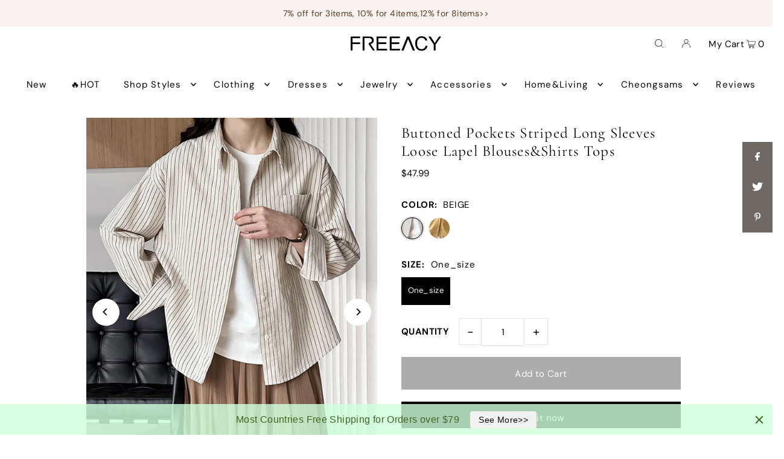

--- FILE ---
content_type: text/html; charset=utf-8
request_url: https://www.freeacy.com/products/buttoned-pockets-striped-long-sleeves-loose-lapel-blouses-shirts-tops-2
body_size: 47996
content:
<!DOCTYPE html>
<html class="no-js" lang="en">
<head><!-- hnk portfolio proof -->
  <meta charset="utf-8" />
  <meta name="viewport" content="width=device-width, initial-scale=1">

  <!-- Establish early connection to external domains -->
  <link rel="preconnect" href="https://cdn.shopify.com" crossorigin>
  <link rel="preconnect" href="https://fonts.shopify.com" crossorigin>
  <link rel="preconnect" href="https://monorail-edge.shopifysvc.com">
  <link rel="preconnect" href="//ajax.googleapis.com" crossorigin /><!-- Preload onDomain stylesheets and script libraries -->
  <link rel="preload" href="//www.freeacy.com/cdn/shop/t/16/assets/stylesheet.css?v=52377449074557986321683854998" as="style">
  <link rel="preload" as="font" href="//www.freeacy.com/cdn/fonts/dm_sans/dmsans_n4.ec80bd4dd7e1a334c969c265873491ae56018d72.woff2" type="font/woff2" crossorigin>
  <link rel="preload" as="font" href="//www.freeacy.com/cdn/fonts/dm_sans/dmsans_n4.ec80bd4dd7e1a334c969c265873491ae56018d72.woff2" type="font/woff2" crossorigin>
  <link rel="preload" as="font" href="//www.freeacy.com/cdn/fonts/cormorant/cormorant_n4.bd66e8e0031690b46374315bd1c15a17a8dcd450.woff2" type="font/woff2" crossorigin>
  <link rel="preload" href="//www.freeacy.com/cdn/shop/t/16/assets/eventemitter3.min.js?v=148202183930229300091683854998" as="script">
  <link rel="preload" href="//www.freeacy.com/cdn/shop/t/16/assets/vendor-video.js?v=112486824910932804751683854997" as="script">
  <link rel="preload" href="//www.freeacy.com/cdn/shop/t/16/assets/theme.js?v=169664663316100493621683854997" as="script">
  <link href="https://zhtc-media.oss-us-west-1.aliyuncs.com/css/sitetable.css" type="text/css" rel="stylesheet" >


  <link rel="shortcut icon" href="//www.freeacy.com/cdn/shop/files/WechatIMG2342.jpeg?crop=center&height=32&v=1613699863&width=32" type="image/png" />
  <link rel="canonical" href="https://www.freeacy.com/products/buttoned-pockets-striped-long-sleeves-loose-lapel-blouses-shirts-tops-2" />

  <title>Buttoned Pockets Striped Long Sleeves Loose Lapel Blouses&amp;Shirts Tops &ndash; Freeacy</title>
  <meta name="description" content="Sku CY-!154729 Material &amp;gt;50%Cotton Style Loose , Long Sleeves Feature Pockets , Buttoned , Striped Neckline Lapel Occasion Office , Vintage , Leisure Fashion Seasons Spring , Autumn Type Blouses&amp;amp;shirts Tops Color BEIGE,YELLOW Size One_size Size is smaller than normal. Please consult the size chart we provide for" />

  


    <meta name="twitter:card" content="summary">
    <meta name="twitter:image" content="https://www.freeacy.com/cdn/shop/files/6e9866f4-8c3e-4a01-9c24-565772ef068b.jpg?v=1713756022&width=1024">



<meta property="og:site_name" content="Freeacy">
<meta property="og:url" content="https://www.freeacy.com/products/buttoned-pockets-striped-long-sleeves-loose-lapel-blouses-shirts-tops-2">
<meta property="og:title" content="Buttoned Pockets Striped Long Sleeves Loose Lapel Blouses&Shirts Tops">
<meta property="og:type" content="product">
<meta property="og:description" content="Sku CY-!154729 Material &amp;gt;50%Cotton Style Loose , Long Sleeves Feature Pockets , Buttoned , Striped Neckline Lapel Occasion Office , Vintage , Leisure Fashion Seasons Spring , Autumn Type Blouses&amp;amp;shirts Tops Color BEIGE,YELLOW Size One_size Size is smaller than normal. Please consult the size chart we provide for">

  <meta property="og:price:amount" content="47.99">
  <meta property="og:price:currency" content="USD">

<meta property="og:image" content="http://www.freeacy.com/cdn/shop/files/62e2e892-5f04-45f7-9a50-629d4580612e.jpg?v=1713756022&width=1024"><meta property="og:image" content="http://www.freeacy.com/cdn/shop/files/6e9866f4-8c3e-4a01-9c24-565772ef068b.jpg?v=1713756022&width=1024"><meta property="og:image" content="http://www.freeacy.com/cdn/shop/files/a3b813f3-411a-42e3-b925-d26e7101520e.jpg?v=1713756022&width=1024">



<meta name="twitter:title" content="Buttoned Pockets Striped Long Sleeves Loose Lapel Blouses&Shirts Tops">
<meta name="twitter:description" content="Sku CY-!154729 Material &amp;gt;50%Cotton Style Loose , Long Sleeves Feature Pockets , Buttoned , Striped Neckline Lapel Occasion Office , Vintage , Leisure Fashion Seasons Spring , Autumn Type Blouses&amp;amp;shirts Tops Color BEIGE,YELLOW Size One_size Size is smaller than normal. Please consult the size chart we provide for">
<meta name="twitter:domain" content="">

  
 <script type="application/ld+json">
   {
     "@context": "https://schema.org",
     "@type": "Product",
     "id": "buttoned-pockets-striped-long-sleeves-loose-lapel-blouses-shirts-tops-2",
     "url": "https:\/\/www.freeacy.com\/products\/buttoned-pockets-striped-long-sleeves-loose-lapel-blouses-shirts-tops-2",
     "image": "\/\/www.freeacy.com\/cdn\/shop\/files\/62e2e892-5f04-45f7-9a50-629d4580612e.jpg?v=1713756022\u0026width=1024",
     "name": "Buttoned Pockets Striped Long Sleeves Loose Lapel Blouses\u0026amp;Shirts Tops",
     "brand": {
        "@type": "Brand",
        "name": "freeacy"
      },
     "description": "\n\nSku\nCY-!154729\n\n\nMaterial\n\u0026gt;50%Cotton \n\n\nStyle\nLoose , Long Sleeves \n\n\nFeature\nPockets , Buttoned , Striped \n\n\nNeckline\nLapel \n\n\nOccasion\nOffice , Vintage , Leisure Fashion \n\n\nSeasons\nSpring , Autumn \n\n\nType\nBlouses\u0026amp;shirts Tops \n\n\nColor\nBEIGE,YELLOW\n\n\nSize\nOne_size\n\n\r\n                                            Size is smaller than normal.\r\n \r\n                                            Please consult the size chart we provide for this item's measurements to help you decide which size to buy.Please note: There may be 1-3cm differ due to manual measurement.CMINCH\n\n\nBust\nShoulder\nSleeve\nTop Length\n\n\nOne_size\n120\n52\n50\n62-71\n\n\r\n                                            ","sku": "CY-!154729-C1271S3832","offers": [
        
        {
           "@type": "Offer",
           "price": "47.99",
           "priceCurrency": "USD",
           "availability": "http://schema.org/InStock",
           "priceValidUntil": "2030-01-01",
           "url": "\/products\/buttoned-pockets-striped-long-sleeves-loose-lapel-blouses-shirts-tops-2"
         },
       
        {
           "@type": "Offer",
           "price": "47.99",
           "priceCurrency": "USD",
           "availability": "http://schema.org/InStock",
           "priceValidUntil": "2030-01-01",
           "url": "\/products\/buttoned-pockets-striped-long-sleeves-loose-lapel-blouses-shirts-tops-2"
         }
       
     ]}
 </script>


  <style data-shopify>
:root {
    --main-family: "DM Sans", sans-serif;
    --main-weight: 400;
    --main-style: normal;
    --main-spacing: 0.025em;
    --nav-family: "DM Sans", sans-serif;
    --nav-weight: 400;
    --nav-style: normal;
    --heading-family: Cormorant, serif;
    --heading-weight: 400;
    --heading-style: normal;
    --heading-spacing: 0.050em;

    --font-size: 15px;
    --base-font-size: 15px;
    --h1-size: 25px;
    --h2-size: 19px;
    --h3-size: 17px;
    --nav-size: 15px;
    --nav-spacing: 0.075em;
    --font-size-sm: calc(15px - 2px);

    --announcement-bar-background: #f8f3f0;
    --announcement-bar-text-color: #5a3b21;
    --homepage-pre-scroll-color: #000000;
    --homepage-pre-scroll-background: #ffffff;
    --homepage-scroll-color: #000000;
    --homepage-scroll-background: #ffffff;
    --pre-scroll-color: #000000;
    --pre-scroll-background: #ffffff;
    --scroll-color: ;
    --scroll-background: ;
    --secondary-color: rgba(0,0,0,0);
    --background: #ffffff;
    --header-color: #000000;
    --text-color: #000000;
    --sale-color: #c50000;
    --dotted-color: #e5e5e5;
    --button-color: #000000;
    --button-hover: #727272;
    --button-text: #ffffff;
    --secondary-button-color: #acacac;
    --secondary-button-hover: #3a3a3a;
    --secondary-button-text: #ffffff;
    --new-background: #ededed;
    --new-color: #535353;
    --sale-icon-background: #9d0000;
    --sale-icon-color: #ffffff;
    --custom-background: #000000;
    --custom-color: #fff;
    --fb-share: #6e6964;
    --tw-share: #6e6964;
    --pin-share: #6e6964;
    --footer-background: #f8f3f0;
    --footer-text: #5a3b21;
    --footer-button: #000000;
    --footer-button-text: #ffffff;
    --cs1-color: #000;
    --cs1-background: #ffffff;
    --cs2-color: #000;
    --cs2-background: #f5f5f5;
    --cs3-color: #ffffff;
    --cs3-background: #222222;
    --custom-icon-color: var(--text-color);
    --custom-icon-background: var(--background);
    --error-msg-dark: #e81000;
    --error-msg-light: #ffeae8;
    --success-msg-dark: #007f5f;
    --success-msg-light: #e5fff8;
    --free-shipping-bg: #ff7a5f;
    --free-shipping-text: #ffffff;
    --error-color: #c50000;
    --error-color-light: #ffc5c5;
    --keyboard-focus: #ACACAC;
    --focus-border-style: dotted;
    --focus-border-weight: 1px;
    --section-padding: 45px;
    --section-title-align: center;
    --section-title-border: 1px;
    --border-width: 100px;
    --grid-column-gap: px;
    --details-align: center;
    --select-arrow-bg: url(//www.freeacy.com/cdn/shop/t/16/assets/select-arrow.png?v=112595941721225094991683854998);
    --icon-border-color: #e6e6e6;
    --color-filter-size: 18px;
    --disabled-text: #808080;
    --listing-size-color: #666666;

    --upsell-border-color: #f2f2f2;

    --star-active: rgb(0, 0, 0);
    --star-inactive: rgb(204, 204, 204);

    --color-body-text: var(--text-color);
    --color-body: var(--background);
    --color-bg: var(--background);

    --section-background: transparent;
    --section-overlay-color: 0, 0, 0;
    --section-overlay-opacity: 0;
    --placeholder-background: rgba(0, 0, 0, 0.7);
    --placeholder-fill: rgba(0, 0, 0, 0.3);

    --line-item-transform: scale(0.8) translateY(calc(-25px - 0.25em)) translateX(10px);

  }
  @media (max-width: 740px) {
     :root {
       --font-size: calc(15px - (15px * 0.15));
       --nav-size: calc(15px - (15px * 0.15));
       --h1-size: calc(25px - (25px * 0.15));
       --h2-size: calc(19px - (19px * 0.15));
       --h3-size: calc(17px - (17px * 0.15));
     }
   }
</style>


  <link rel="stylesheet" href="//www.freeacy.com/cdn/shop/t/16/assets/stylesheet.css?v=52377449074557986321683854998" type="text/css">

  <style>
  @font-face {
  font-family: "DM Sans";
  font-weight: 400;
  font-style: normal;
  font-display: swap;
  src: url("//www.freeacy.com/cdn/fonts/dm_sans/dmsans_n4.ec80bd4dd7e1a334c969c265873491ae56018d72.woff2") format("woff2"),
       url("//www.freeacy.com/cdn/fonts/dm_sans/dmsans_n4.87bdd914d8a61247b911147ae68e754d695c58a6.woff") format("woff");
}

  @font-face {
  font-family: "DM Sans";
  font-weight: 400;
  font-style: normal;
  font-display: swap;
  src: url("//www.freeacy.com/cdn/fonts/dm_sans/dmsans_n4.ec80bd4dd7e1a334c969c265873491ae56018d72.woff2") format("woff2"),
       url("//www.freeacy.com/cdn/fonts/dm_sans/dmsans_n4.87bdd914d8a61247b911147ae68e754d695c58a6.woff") format("woff");
}

  @font-face {
  font-family: Cormorant;
  font-weight: 400;
  font-style: normal;
  font-display: swap;
  src: url("//www.freeacy.com/cdn/fonts/cormorant/cormorant_n4.bd66e8e0031690b46374315bd1c15a17a8dcd450.woff2") format("woff2"),
       url("//www.freeacy.com/cdn/fonts/cormorant/cormorant_n4.e5604516683cb4cc166c001f2ff5f387255e3b45.woff") format("woff");
}

  @font-face {
  font-family: "DM Sans";
  font-weight: 700;
  font-style: normal;
  font-display: swap;
  src: url("//www.freeacy.com/cdn/fonts/dm_sans/dmsans_n7.97e21d81502002291ea1de8aefb79170c6946ce5.woff2") format("woff2"),
       url("//www.freeacy.com/cdn/fonts/dm_sans/dmsans_n7.af5c214f5116410ca1d53a2090665620e78e2e1b.woff") format("woff");
}

  @font-face {
  font-family: "DM Sans";
  font-weight: 400;
  font-style: italic;
  font-display: swap;
  src: url("//www.freeacy.com/cdn/fonts/dm_sans/dmsans_i4.b8fe05e69ee95d5a53155c346957d8cbf5081c1a.woff2") format("woff2"),
       url("//www.freeacy.com/cdn/fonts/dm_sans/dmsans_i4.403fe28ee2ea63e142575c0aa47684d65f8c23a0.woff") format("woff");
}

  @font-face {
  font-family: "DM Sans";
  font-weight: 700;
  font-style: italic;
  font-display: swap;
  src: url("//www.freeacy.com/cdn/fonts/dm_sans/dmsans_i7.52b57f7d7342eb7255084623d98ab83fd96e7f9b.woff2") format("woff2"),
       url("//www.freeacy.com/cdn/fonts/dm_sans/dmsans_i7.d5e14ef18a1d4a8ce78a4187580b4eb1759c2eda.woff") format("woff");
}

  </style>

  <script>window.nfecShopVersion = '1768713674';window.nfecJsVersion = '449674';window.nfecCVersion = 62750</script><script>window.performance && window.performance.mark && window.performance.mark('shopify.content_for_header.start');</script><meta name="facebook-domain-verification" content="ayp77o2wjcm1ofx9gelh55pfjprn56">
<meta id="shopify-digital-wallet" name="shopify-digital-wallet" content="/28397994124/digital_wallets/dialog">
<meta name="shopify-checkout-api-token" content="435337b7074b3ac6a4280a008d20b9a8">
<meta id="in-context-paypal-metadata" data-shop-id="28397994124" data-venmo-supported="false" data-environment="production" data-locale="en_US" data-paypal-v4="true" data-currency="USD">
<link rel="alternate" type="application/json+oembed" href="https://www.freeacy.com/products/buttoned-pockets-striped-long-sleeves-loose-lapel-blouses-shirts-tops-2.oembed">
<script async="async" src="/checkouts/internal/preloads.js?locale=en-US"></script>
<script id="apple-pay-shop-capabilities" type="application/json">{"shopId":28397994124,"countryCode":"HK","currencyCode":"USD","merchantCapabilities":["supports3DS"],"merchantId":"gid:\/\/shopify\/Shop\/28397994124","merchantName":"Freeacy","requiredBillingContactFields":["postalAddress","email","phone"],"requiredShippingContactFields":["postalAddress","email","phone"],"shippingType":"shipping","supportedNetworks":["visa","masterCard","amex"],"total":{"type":"pending","label":"Freeacy","amount":"1.00"},"shopifyPaymentsEnabled":false,"supportsSubscriptions":false}</script>
<script id="shopify-features" type="application/json">{"accessToken":"435337b7074b3ac6a4280a008d20b9a8","betas":["rich-media-storefront-analytics"],"domain":"www.freeacy.com","predictiveSearch":true,"shopId":28397994124,"locale":"en"}</script>
<script>var Shopify = Shopify || {};
Shopify.shop = "freeacy.myshopify.com";
Shopify.locale = "en";
Shopify.currency = {"active":"USD","rate":"1.0"};
Shopify.country = "US";
Shopify.theme = {"name":"Updated copy of Icon","id":132391305369,"schema_name":"Icon","schema_version":"9.1.0","theme_store_id":686,"role":"main"};
Shopify.theme.handle = "null";
Shopify.theme.style = {"id":null,"handle":null};
Shopify.cdnHost = "www.freeacy.com/cdn";
Shopify.routes = Shopify.routes || {};
Shopify.routes.root = "/";</script>
<script type="module">!function(o){(o.Shopify=o.Shopify||{}).modules=!0}(window);</script>
<script>!function(o){function n(){var o=[];function n(){o.push(Array.prototype.slice.apply(arguments))}return n.q=o,n}var t=o.Shopify=o.Shopify||{};t.loadFeatures=n(),t.autoloadFeatures=n()}(window);</script>
<script id="shop-js-analytics" type="application/json">{"pageType":"product"}</script>
<script defer="defer" async type="module" src="//www.freeacy.com/cdn/shopifycloud/shop-js/modules/v2/client.init-shop-cart-sync_C5BV16lS.en.esm.js"></script>
<script defer="defer" async type="module" src="//www.freeacy.com/cdn/shopifycloud/shop-js/modules/v2/chunk.common_CygWptCX.esm.js"></script>
<script type="module">
  await import("//www.freeacy.com/cdn/shopifycloud/shop-js/modules/v2/client.init-shop-cart-sync_C5BV16lS.en.esm.js");
await import("//www.freeacy.com/cdn/shopifycloud/shop-js/modules/v2/chunk.common_CygWptCX.esm.js");

  window.Shopify.SignInWithShop?.initShopCartSync?.({"fedCMEnabled":true,"windoidEnabled":true});

</script>
<script>(function() {
  var isLoaded = false;
  function asyncLoad() {
    if (isLoaded) return;
    isLoaded = true;
    var urls = ["\/\/social-login.oxiapps.com\/api\/init?vt=928350\u0026shop=freeacy.myshopify.com","https:\/\/chimpstatic.com\/mcjs-connected\/js\/users\/ef5da64bd9f17c7aa41856542\/bc86815830838c6d4bd6d0c4a.js?shop=freeacy.myshopify.com","https:\/\/loox.io\/widget\/E1ZlTe8PKK\/loox.1605264070835.js?shop=freeacy.myshopify.com","https:\/\/static.shareasale.com\/json\/shopify\/deduplication.js?shop=freeacy.myshopify.com","https:\/\/static.shareasale.com\/json\/shopify\/shareasale-tracking.js?sasmid=120485\u0026ssmtid=19038\u0026shop=freeacy.myshopify.com","https:\/\/d5zu2f4xvqanl.cloudfront.net\/42\/fe\/loader_2.js?shop=freeacy.myshopify.com","https:\/\/pixelinstall.xyz\/addPixelCode.js?server=https:\/\/pixelinstall.xyz\/\u0026shop=freeacy.myshopify.com","https:\/\/cdn.hextom.com\/js\/eventpromotionbar.js?shop=freeacy.myshopify.com","https:\/\/cdn.hextom.com\/js\/quickannouncementbar.js?shop=freeacy.myshopify.com","https:\/\/d39va5bdt61idd.cloudfront.net\/carttrack.js?id=1390\u0026shop=freeacy.myshopify.com","https:\/\/d39va5bdt61idd.cloudfront.net\/cartAnimate.js?id=m0neqijp\u0026shop=freeacy.myshopify.com"];
    for (var i = 0; i < urls.length; i++) {
      var s = document.createElement('script');
      s.type = 'text/javascript';
      s.async = true;
      s.src = urls[i];
      var x = document.getElementsByTagName('script')[0];
      x.parentNode.insertBefore(s, x);
    }
  };
  if(window.attachEvent) {
    window.attachEvent('onload', asyncLoad);
  } else {
    window.addEventListener('load', asyncLoad, false);
  }
})();</script>
<script id="__st">var __st={"a":28397994124,"offset":28800,"reqid":"84e7dc3f-d488-4229-a7fe-4f1100f727dc-1768738937","pageurl":"www.freeacy.com\/products\/buttoned-pockets-striped-long-sleeves-loose-lapel-blouses-shirts-tops-2","u":"a08e7cd4e48e","p":"product","rtyp":"product","rid":7986253398169};</script>
<script>window.ShopifyPaypalV4VisibilityTracking = true;</script>
<script id="captcha-bootstrap">!function(){'use strict';const t='contact',e='account',n='new_comment',o=[[t,t],['blogs',n],['comments',n],[t,'customer']],c=[[e,'customer_login'],[e,'guest_login'],[e,'recover_customer_password'],[e,'create_customer']],r=t=>t.map((([t,e])=>`form[action*='/${t}']:not([data-nocaptcha='true']) input[name='form_type'][value='${e}']`)).join(','),a=t=>()=>t?[...document.querySelectorAll(t)].map((t=>t.form)):[];function s(){const t=[...o],e=r(t);return a(e)}const i='password',u='form_key',d=['recaptcha-v3-token','g-recaptcha-response','h-captcha-response',i],f=()=>{try{return window.sessionStorage}catch{return}},m='__shopify_v',_=t=>t.elements[u];function p(t,e,n=!1){try{const o=window.sessionStorage,c=JSON.parse(o.getItem(e)),{data:r}=function(t){const{data:e,action:n}=t;return t[m]||n?{data:e,action:n}:{data:t,action:n}}(c);for(const[e,n]of Object.entries(r))t.elements[e]&&(t.elements[e].value=n);n&&o.removeItem(e)}catch(o){console.error('form repopulation failed',{error:o})}}const l='form_type',E='cptcha';function T(t){t.dataset[E]=!0}const w=window,h=w.document,L='Shopify',v='ce_forms',y='captcha';let A=!1;((t,e)=>{const n=(g='f06e6c50-85a8-45c8-87d0-21a2b65856fe',I='https://cdn.shopify.com/shopifycloud/storefront-forms-hcaptcha/ce_storefront_forms_captcha_hcaptcha.v1.5.2.iife.js',D={infoText:'Protected by hCaptcha',privacyText:'Privacy',termsText:'Terms'},(t,e,n)=>{const o=w[L][v],c=o.bindForm;if(c)return c(t,g,e,D).then(n);var r;o.q.push([[t,g,e,D],n]),r=I,A||(h.body.append(Object.assign(h.createElement('script'),{id:'captcha-provider',async:!0,src:r})),A=!0)});var g,I,D;w[L]=w[L]||{},w[L][v]=w[L][v]||{},w[L][v].q=[],w[L][y]=w[L][y]||{},w[L][y].protect=function(t,e){n(t,void 0,e),T(t)},Object.freeze(w[L][y]),function(t,e,n,w,h,L){const[v,y,A,g]=function(t,e,n){const i=e?o:[],u=t?c:[],d=[...i,...u],f=r(d),m=r(i),_=r(d.filter((([t,e])=>n.includes(e))));return[a(f),a(m),a(_),s()]}(w,h,L),I=t=>{const e=t.target;return e instanceof HTMLFormElement?e:e&&e.form},D=t=>v().includes(t);t.addEventListener('submit',(t=>{const e=I(t);if(!e)return;const n=D(e)&&!e.dataset.hcaptchaBound&&!e.dataset.recaptchaBound,o=_(e),c=g().includes(e)&&(!o||!o.value);(n||c)&&t.preventDefault(),c&&!n&&(function(t){try{if(!f())return;!function(t){const e=f();if(!e)return;const n=_(t);if(!n)return;const o=n.value;o&&e.removeItem(o)}(t);const e=Array.from(Array(32),(()=>Math.random().toString(36)[2])).join('');!function(t,e){_(t)||t.append(Object.assign(document.createElement('input'),{type:'hidden',name:u})),t.elements[u].value=e}(t,e),function(t,e){const n=f();if(!n)return;const o=[...t.querySelectorAll(`input[type='${i}']`)].map((({name:t})=>t)),c=[...d,...o],r={};for(const[a,s]of new FormData(t).entries())c.includes(a)||(r[a]=s);n.setItem(e,JSON.stringify({[m]:1,action:t.action,data:r}))}(t,e)}catch(e){console.error('failed to persist form',e)}}(e),e.submit())}));const S=(t,e)=>{t&&!t.dataset[E]&&(n(t,e.some((e=>e===t))),T(t))};for(const o of['focusin','change'])t.addEventListener(o,(t=>{const e=I(t);D(e)&&S(e,y())}));const B=e.get('form_key'),M=e.get(l),P=B&&M;t.addEventListener('DOMContentLoaded',(()=>{const t=y();if(P)for(const e of t)e.elements[l].value===M&&p(e,B);[...new Set([...A(),...v().filter((t=>'true'===t.dataset.shopifyCaptcha))])].forEach((e=>S(e,t)))}))}(h,new URLSearchParams(w.location.search),n,t,e,['guest_login'])})(!0,!0)}();</script>
<script integrity="sha256-4kQ18oKyAcykRKYeNunJcIwy7WH5gtpwJnB7kiuLZ1E=" data-source-attribution="shopify.loadfeatures" defer="defer" src="//www.freeacy.com/cdn/shopifycloud/storefront/assets/storefront/load_feature-a0a9edcb.js" crossorigin="anonymous"></script>
<script data-source-attribution="shopify.dynamic_checkout.dynamic.init">var Shopify=Shopify||{};Shopify.PaymentButton=Shopify.PaymentButton||{isStorefrontPortableWallets:!0,init:function(){window.Shopify.PaymentButton.init=function(){};var t=document.createElement("script");t.src="https://www.freeacy.com/cdn/shopifycloud/portable-wallets/latest/portable-wallets.en.js",t.type="module",document.head.appendChild(t)}};
</script>
<script data-source-attribution="shopify.dynamic_checkout.buyer_consent">
  function portableWalletsHideBuyerConsent(e){var t=document.getElementById("shopify-buyer-consent"),n=document.getElementById("shopify-subscription-policy-button");t&&n&&(t.classList.add("hidden"),t.setAttribute("aria-hidden","true"),n.removeEventListener("click",e))}function portableWalletsShowBuyerConsent(e){var t=document.getElementById("shopify-buyer-consent"),n=document.getElementById("shopify-subscription-policy-button");t&&n&&(t.classList.remove("hidden"),t.removeAttribute("aria-hidden"),n.addEventListener("click",e))}window.Shopify?.PaymentButton&&(window.Shopify.PaymentButton.hideBuyerConsent=portableWalletsHideBuyerConsent,window.Shopify.PaymentButton.showBuyerConsent=portableWalletsShowBuyerConsent);
</script>
<script>
  function portableWalletsCleanup(e){e&&e.src&&console.error("Failed to load portable wallets script "+e.src);var t=document.querySelectorAll("shopify-accelerated-checkout .shopify-payment-button__skeleton, shopify-accelerated-checkout-cart .wallet-cart-button__skeleton"),e=document.getElementById("shopify-buyer-consent");for(let e=0;e<t.length;e++)t[e].remove();e&&e.remove()}function portableWalletsNotLoadedAsModule(e){e instanceof ErrorEvent&&"string"==typeof e.message&&e.message.includes("import.meta")&&"string"==typeof e.filename&&e.filename.includes("portable-wallets")&&(window.removeEventListener("error",portableWalletsNotLoadedAsModule),window.Shopify.PaymentButton.failedToLoad=e,"loading"===document.readyState?document.addEventListener("DOMContentLoaded",window.Shopify.PaymentButton.init):window.Shopify.PaymentButton.init())}window.addEventListener("error",portableWalletsNotLoadedAsModule);
</script>

<script type="module" src="https://www.freeacy.com/cdn/shopifycloud/portable-wallets/latest/portable-wallets.en.js" onError="portableWalletsCleanup(this)" crossorigin="anonymous"></script>
<script nomodule>
  document.addEventListener("DOMContentLoaded", portableWalletsCleanup);
</script>

<link id="shopify-accelerated-checkout-styles" rel="stylesheet" media="screen" href="https://www.freeacy.com/cdn/shopifycloud/portable-wallets/latest/accelerated-checkout-backwards-compat.css" crossorigin="anonymous">
<style id="shopify-accelerated-checkout-cart">
        #shopify-buyer-consent {
  margin-top: 1em;
  display: inline-block;
  width: 100%;
}

#shopify-buyer-consent.hidden {
  display: none;
}

#shopify-subscription-policy-button {
  background: none;
  border: none;
  padding: 0;
  text-decoration: underline;
  font-size: inherit;
  cursor: pointer;
}

#shopify-subscription-policy-button::before {
  box-shadow: none;
}

      </style>

<script>window.performance && window.performance.mark && window.performance.mark('shopify.content_for_header.end');</script>


	<script>var loox_global_hash = '1768260197424';</script><script>var loox_pop_active = true;var loox_pop_display = {"home_page":true,"product_page":true,"cart_page":true,"other_pages":true};</script><style>.loox-reviews-default { max-width: 1200px; margin: 0 auto; }.loox-rating .loox-icon { color:#d1a63b; }
:root { --lxs-rating-icon-color: #d1a63b; }</style>
 
    
        
        
            <div class="productCol_fb" style="display:none;">
                

                    
                    
                    
                    
                    
                    
                    
                    
                    
                    
                        <p data-pixelId="515849383696808" data-access="EAAVY6IwboPABADTy3SZB7RlNFacc89ZBFxodqbXGX92c4ykPqVde8cn7ZBoJN7bqvpUS7aGnCukxZBIA12mqD8QTU90LKJMuI7BTNIue5mddf6ZBdxVZAhFLzDPJ8SPgpUhuloUqe20hX1D8cZAcv1cACZBtPyWjY1MhdEFLsQUmy2PEkJK8mDsn" data-event="TEST58110"></p>
                    
                    
                        
                        
                    
                        
                        
                    
                        
                        
                    
                        
                        
                    
                        
                        
                    
                        
                        
                    
                        
                        
                    
                        
                        
                    
                        
                        
                    
                        
                        
                    
                        
                        
                    
                        
                        
                    
                        
                        
                    
                        
                        
                    
                        
                        
                    
                        
                        
                    
                        
                        
                    
</div>
        
    


<div data-clinetagent="Mozilla/5.0 (Macintosh; Intel Mac OS X 10_15_7) AppleWebKit/537.36 (KHTML, like Gecko) Chrome/111.0.0.0 Safari/537.36" data-browserid="" data-shop="freeacy.myshopify.com" data-ip="139.28.233.8" data-time="1684979248" class="shopCurrency" style="display:none;">USD</div><!-- BEGIN app block: shopify://apps/cartsee-email-marketing-sms/blocks/onsite-javascript/3cb8722a-4436-4e4c-88af-b33e3fe7857a -->


<script type="text/javascript" defer="defer" src="https://d39va5bdt61idd.cloudfront.net/carttrack.js?id=1390"></script>





<script type="text/javascript" defer="defer" src="https://d39va5bdt61idd.cloudfront.net/cartAnimate.js?id=m0neqijp"></script>




<!-- END app block --><!-- BEGIN app block: shopify://apps/oxi-social-login/blocks/social-login-embed/24ad60bc-8f09-42fa-807e-e5eda0fdae17 -->


<script>
    
        var vt = 763256;
    
        var oxi_data_scheme = 'light';
        if (document.querySelector('html').hasAttribute('data-scheme')) {
            oxi_data_scheme = document.querySelector('html').getAttribute('data-scheme');
        }
    function wfete(selector) {
    return new Promise(resolve => {
    if (document.querySelector(selector)) {
      return resolve(document.querySelector(selector));
    }

    const observer = new MutationObserver(() => {
      if (document.querySelector(selector)) {
        resolve(document.querySelector(selector));
        observer.disconnect();
      }
    });

    observer.observe(document.body, {
      subtree: true,
      childList: true,
    });
    });
  }
  async function oxi_init() {
    const data = await getOConfig();
  }
  function getOConfig() {
    var script = document.createElement('script');
    script.src = '//social-login.oxiapps.com/init.json?shop=freeacy.myshopify.com&vt='+vt+'&callback=jQuery111004090950169811405_1543664809199';
    script.setAttribute('rel','nofollow');
    document.head.appendChild(script);
  }
  function jQuery111004090950169811405_1543664809199(p) {
        var shop_locale = "";
        if (typeof Shopify !== 'undefined' && typeof Shopify.locale !== 'undefined') {
            shop_locale = "&locale="+Shopify.locale;
    }
    if (p.m == "1") {
      if (typeof oxi_initialized === 'undefined') {
        var oxi_initialized = true;
        //vt = parseInt(p.v);
        vt = parseInt(vt);

                var elem = document.createElement("link");
                elem.setAttribute("type", "text/css");
                elem.setAttribute("rel", "stylesheet");
                elem.setAttribute("href", "https://cdn.shopify.com/extensions/019a9bbf-e6d9-7768-bf83-c108720b519c/embedded-social-login-54/assets/remodal.css");
                document.getElementsByTagName("head")[0].appendChild(elem);


        var newScript = document.createElement('script');
        newScript.type = 'text/javascript';
        newScript.src = 'https://cdn.shopify.com/extensions/019a9bbf-e6d9-7768-bf83-c108720b519c/embedded-social-login-54/assets/osl.min.js';
        document.getElementsByTagName('head')[0].appendChild(newScript);
      }
    } else {
      const intervalID = setInterval(() => {
        if (document.querySelector('body')) {
            clearInterval(intervalID);

            opa = ['form[action*="account/login"]', 'form[action$="account"]'];
            opa.forEach(e => {
                wfete(e).then(element => {
                    if (typeof oxi_initialized === 'undefined') {
                        var oxi_initialized = true;
                        console.log("Oxi Social Login Initialized");
                        if (p.i == 'y') {
                            var list = document.querySelectorAll(e);
                            var oxi_list_length = 0;
                            if (list.length > 0) {
                                //oxi_list_length = 3;
                                oxi_list_length = list.length;
                            }
                            for(var osli1 = 0; osli1 < oxi_list_length; osli1++) {
                                if (list[osli1].querySelector('[value="guest_login"]')) {
                                } else {
                                if ( list[osli1].querySelectorAll('.oxi-social-login').length <= 0 && list[osli1].querySelectorAll('.oxi_social_wrapper').length <= 0 ) {
                                    var osl_checkout_url = '';
                                    if (list[osli1].querySelector('[name="checkout_url"]') !== null) {
                                        osl_checkout_url = '&osl_checkout_url='+list[osli1].querySelector('[name="checkout_url"]').value;
                                    }
                                    osl_checkout_url = osl_checkout_url.replace(/<[^>]*>/g, '').trim();
                                    list[osli1].insertAdjacentHTML(p.p, '<div class="oxi_social_wrapper" style="'+p.c+'"><iframe id="social_login_frame" class="social_login_frame" title="Social Login" src="https://social-login.oxiapps.com/widget?site='+p.s+'&vt='+vt+shop_locale+osl_checkout_url+'&scheme='+oxi_data_scheme+'" style="width:100%;max-width:100%;padding-top:0px;margin-bottom:5px;border:0px;height:'+p.h+'px;" scrolling=no></iframe></div>');
                                }
                                }
                            }
                        }
                    }
                });
            });

            wfete('#oxi-social-login').then(element => {
                document.getElementById('oxi-social-login').innerHTML="<iframe id='social_login_frame' class='social_login_frame' title='Social Login' src='https://social-login.oxiapps.com/widget?site="+p.s+"&vt="+vt+shop_locale+"&scheme="+oxi_data_scheme+"' style='width:100%;max-width:100%;padding-top:0px;margin-bottom:5px;border:0px;height:"+p.h+"px;' scrolling=no></iframe>";
            });
            wfete('.oxi-social-login').then(element => {
                var oxi_elms = document.querySelectorAll(".oxi-social-login");
                oxi_elms.forEach((oxi_elm) => {
                            oxi_elm.innerHTML="<iframe id='social_login_frame' class='social_login_frame' title='Social Login' src='https://social-login.oxiapps.com/widget?site="+p.s+"&vt="+vt+shop_locale+"&scheme="+oxi_data_scheme+"' style='width:100%;max-width:100%;padding-top:0px;margin-bottom:5px;border:0px;height:"+p.h+"px;' scrolling=no></iframe>";
                });
            });
        }
      }, 100);
    }

    var o_resized = false;
    var oxi_response = function(event) {
      if (event.origin+'/'=="https://social-login.oxiapps.com/") {
                if (event.data.action == "loaded") {
                    event.source.postMessage({
                        action:'getParentUrl',parentUrl: window.location.href+''
                    },"*");
                }

        var message = event.data+'';
        var key = message.split(':')[0];
        var value = message.split(':')[1];
        if (key=="height") {
          var oxi_iframe = document.getElementById('social_login_frame');
          if (oxi_iframe && !o_resized) {
            o_resized = true;
            oxi_iframe.style.height = value + "px";
          }
        }
      }
    };
    if (window.addEventListener) {
      window.addEventListener('message', oxi_response, false);
    } else {
      window.attachEvent("onmessage", oxi_response);
    }
  }
  oxi_init();
</script>


<!-- END app block --><!-- BEGIN app block: shopify://apps/selly-promotion-pricing/blocks/app-embed-block/351afe80-738d-4417-9b66-e345ff249052 --><script>window.nfecShopVersion = '1768713674';window.nfecJsVersion = '449674';window.nfecCVersion = 62750</script> <!-- For special customization -->
<script class="productInfox" type="text/info" data-id="7986253398169" data-tag=">50%Cotton, Autumn, BEIGE, Blouses&shirts Tops, Buttoned, HZLF, Lapel, Leisure Fashion, Long Sleeves, Loose, Office, Pockets, Spring, Striped, Vintage, YELLOW" data-ava="true" data-vars="44217518915737,44217518948505," data-cols="294463471769,157332406412,157332603020,177319542924,157332897932,157332799628,157333520524,157333684364,157333913740,263254409369,157334601868,157335060620,262527451289,157337583756,292960338073,323770908825,157337223308,"></script>
<script id="tdf_pxrscript" class="tdf_script5" data-c="/fe\/loader_2.js">
Shopify = window.Shopify || {};
Shopify.shop = Shopify.shop || 'freeacy.myshopify.com';
Shopify.SMCPP = {};Shopify.SMCPP.cer = '1';
</script>
<script src="https://d5zu2f4xvqanl.cloudfront.net/42/fe/loader_2.js?shop=freeacy.myshopify.com" async data-cookieconsent="ignore"></script>
<script>
!function(t){var e=function(e){var n,a;(n=t.createElement("script")).type="text/javascript",n.async=!0,n.src=e,(a=t.getElementsByTagName("script")[0]).parentNode.insertBefore(n,a)};setTimeout(function(){window.tdfInited||(window.altcdn=1,e("https://cdn.shopify.com/s/files/1/0013/1642/1703/t/1/assets/loader_2.js?shop=freeacy.myshopify.com&v=45"))},2689)}(document);
</script>
<!-- END app block --><script src="https://cdn.shopify.com/extensions/019b7cd0-6587-73c3-9937-bcc2249fa2c4/lb-upsell-227/assets/lb-selleasy.js" type="text/javascript" defer="defer"></script>
<link href="https://monorail-edge.shopifysvc.com" rel="dns-prefetch">
<script>(function(){if ("sendBeacon" in navigator && "performance" in window) {try {var session_token_from_headers = performance.getEntriesByType('navigation')[0].serverTiming.find(x => x.name == '_s').description;} catch {var session_token_from_headers = undefined;}var session_cookie_matches = document.cookie.match(/_shopify_s=([^;]*)/);var session_token_from_cookie = session_cookie_matches && session_cookie_matches.length === 2 ? session_cookie_matches[1] : "";var session_token = session_token_from_headers || session_token_from_cookie || "";function handle_abandonment_event(e) {var entries = performance.getEntries().filter(function(entry) {return /monorail-edge.shopifysvc.com/.test(entry.name);});if (!window.abandonment_tracked && entries.length === 0) {window.abandonment_tracked = true;var currentMs = Date.now();var navigation_start = performance.timing.navigationStart;var payload = {shop_id: 28397994124,url: window.location.href,navigation_start,duration: currentMs - navigation_start,session_token,page_type: "product"};window.navigator.sendBeacon("https://monorail-edge.shopifysvc.com/v1/produce", JSON.stringify({schema_id: "online_store_buyer_site_abandonment/1.1",payload: payload,metadata: {event_created_at_ms: currentMs,event_sent_at_ms: currentMs}}));}}window.addEventListener('pagehide', handle_abandonment_event);}}());</script>
<script id="web-pixels-manager-setup">(function e(e,d,r,n,o){if(void 0===o&&(o={}),!Boolean(null===(a=null===(i=window.Shopify)||void 0===i?void 0:i.analytics)||void 0===a?void 0:a.replayQueue)){var i,a;window.Shopify=window.Shopify||{};var t=window.Shopify;t.analytics=t.analytics||{};var s=t.analytics;s.replayQueue=[],s.publish=function(e,d,r){return s.replayQueue.push([e,d,r]),!0};try{self.performance.mark("wpm:start")}catch(e){}var l=function(){var e={modern:/Edge?\/(1{2}[4-9]|1[2-9]\d|[2-9]\d{2}|\d{4,})\.\d+(\.\d+|)|Firefox\/(1{2}[4-9]|1[2-9]\d|[2-9]\d{2}|\d{4,})\.\d+(\.\d+|)|Chrom(ium|e)\/(9{2}|\d{3,})\.\d+(\.\d+|)|(Maci|X1{2}).+ Version\/(15\.\d+|(1[6-9]|[2-9]\d|\d{3,})\.\d+)([,.]\d+|)( \(\w+\)|)( Mobile\/\w+|) Safari\/|Chrome.+OPR\/(9{2}|\d{3,})\.\d+\.\d+|(CPU[ +]OS|iPhone[ +]OS|CPU[ +]iPhone|CPU IPhone OS|CPU iPad OS)[ +]+(15[._]\d+|(1[6-9]|[2-9]\d|\d{3,})[._]\d+)([._]\d+|)|Android:?[ /-](13[3-9]|1[4-9]\d|[2-9]\d{2}|\d{4,})(\.\d+|)(\.\d+|)|Android.+Firefox\/(13[5-9]|1[4-9]\d|[2-9]\d{2}|\d{4,})\.\d+(\.\d+|)|Android.+Chrom(ium|e)\/(13[3-9]|1[4-9]\d|[2-9]\d{2}|\d{4,})\.\d+(\.\d+|)|SamsungBrowser\/([2-9]\d|\d{3,})\.\d+/,legacy:/Edge?\/(1[6-9]|[2-9]\d|\d{3,})\.\d+(\.\d+|)|Firefox\/(5[4-9]|[6-9]\d|\d{3,})\.\d+(\.\d+|)|Chrom(ium|e)\/(5[1-9]|[6-9]\d|\d{3,})\.\d+(\.\d+|)([\d.]+$|.*Safari\/(?![\d.]+ Edge\/[\d.]+$))|(Maci|X1{2}).+ Version\/(10\.\d+|(1[1-9]|[2-9]\d|\d{3,})\.\d+)([,.]\d+|)( \(\w+\)|)( Mobile\/\w+|) Safari\/|Chrome.+OPR\/(3[89]|[4-9]\d|\d{3,})\.\d+\.\d+|(CPU[ +]OS|iPhone[ +]OS|CPU[ +]iPhone|CPU IPhone OS|CPU iPad OS)[ +]+(10[._]\d+|(1[1-9]|[2-9]\d|\d{3,})[._]\d+)([._]\d+|)|Android:?[ /-](13[3-9]|1[4-9]\d|[2-9]\d{2}|\d{4,})(\.\d+|)(\.\d+|)|Mobile Safari.+OPR\/([89]\d|\d{3,})\.\d+\.\d+|Android.+Firefox\/(13[5-9]|1[4-9]\d|[2-9]\d{2}|\d{4,})\.\d+(\.\d+|)|Android.+Chrom(ium|e)\/(13[3-9]|1[4-9]\d|[2-9]\d{2}|\d{4,})\.\d+(\.\d+|)|Android.+(UC? ?Browser|UCWEB|U3)[ /]?(15\.([5-9]|\d{2,})|(1[6-9]|[2-9]\d|\d{3,})\.\d+)\.\d+|SamsungBrowser\/(5\.\d+|([6-9]|\d{2,})\.\d+)|Android.+MQ{2}Browser\/(14(\.(9|\d{2,})|)|(1[5-9]|[2-9]\d|\d{3,})(\.\d+|))(\.\d+|)|K[Aa][Ii]OS\/(3\.\d+|([4-9]|\d{2,})\.\d+)(\.\d+|)/},d=e.modern,r=e.legacy,n=navigator.userAgent;return n.match(d)?"modern":n.match(r)?"legacy":"unknown"}(),u="modern"===l?"modern":"legacy",c=(null!=n?n:{modern:"",legacy:""})[u],f=function(e){return[e.baseUrl,"/wpm","/b",e.hashVersion,"modern"===e.buildTarget?"m":"l",".js"].join("")}({baseUrl:d,hashVersion:r,buildTarget:u}),m=function(e){var d=e.version,r=e.bundleTarget,n=e.surface,o=e.pageUrl,i=e.monorailEndpoint;return{emit:function(e){var a=e.status,t=e.errorMsg,s=(new Date).getTime(),l=JSON.stringify({metadata:{event_sent_at_ms:s},events:[{schema_id:"web_pixels_manager_load/3.1",payload:{version:d,bundle_target:r,page_url:o,status:a,surface:n,error_msg:t},metadata:{event_created_at_ms:s}}]});if(!i)return console&&console.warn&&console.warn("[Web Pixels Manager] No Monorail endpoint provided, skipping logging."),!1;try{return self.navigator.sendBeacon.bind(self.navigator)(i,l)}catch(e){}var u=new XMLHttpRequest;try{return u.open("POST",i,!0),u.setRequestHeader("Content-Type","text/plain"),u.send(l),!0}catch(e){return console&&console.warn&&console.warn("[Web Pixels Manager] Got an unhandled error while logging to Monorail."),!1}}}}({version:r,bundleTarget:l,surface:e.surface,pageUrl:self.location.href,monorailEndpoint:e.monorailEndpoint});try{o.browserTarget=l,function(e){var d=e.src,r=e.async,n=void 0===r||r,o=e.onload,i=e.onerror,a=e.sri,t=e.scriptDataAttributes,s=void 0===t?{}:t,l=document.createElement("script"),u=document.querySelector("head"),c=document.querySelector("body");if(l.async=n,l.src=d,a&&(l.integrity=a,l.crossOrigin="anonymous"),s)for(var f in s)if(Object.prototype.hasOwnProperty.call(s,f))try{l.dataset[f]=s[f]}catch(e){}if(o&&l.addEventListener("load",o),i&&l.addEventListener("error",i),u)u.appendChild(l);else{if(!c)throw new Error("Did not find a head or body element to append the script");c.appendChild(l)}}({src:f,async:!0,onload:function(){if(!function(){var e,d;return Boolean(null===(d=null===(e=window.Shopify)||void 0===e?void 0:e.analytics)||void 0===d?void 0:d.initialized)}()){var d=window.webPixelsManager.init(e)||void 0;if(d){var r=window.Shopify.analytics;r.replayQueue.forEach((function(e){var r=e[0],n=e[1],o=e[2];d.publishCustomEvent(r,n,o)})),r.replayQueue=[],r.publish=d.publishCustomEvent,r.visitor=d.visitor,r.initialized=!0}}},onerror:function(){return m.emit({status:"failed",errorMsg:"".concat(f," has failed to load")})},sri:function(e){var d=/^sha384-[A-Za-z0-9+/=]+$/;return"string"==typeof e&&d.test(e)}(c)?c:"",scriptDataAttributes:o}),m.emit({status:"loading"})}catch(e){m.emit({status:"failed",errorMsg:(null==e?void 0:e.message)||"Unknown error"})}}})({shopId: 28397994124,storefrontBaseUrl: "https://www.freeacy.com",extensionsBaseUrl: "https://extensions.shopifycdn.com/cdn/shopifycloud/web-pixels-manager",monorailEndpoint: "https://monorail-edge.shopifysvc.com/unstable/produce_batch",surface: "storefront-renderer",enabledBetaFlags: ["2dca8a86"],webPixelsConfigList: [{"id":"1451688089","configuration":"{\"accountID\":\"selleasy-metrics-track\"}","eventPayloadVersion":"v1","runtimeContext":"STRICT","scriptVersion":"5aac1f99a8ca74af74cea751ede503d2","type":"APP","apiClientId":5519923,"privacyPurposes":[],"dataSharingAdjustments":{"protectedCustomerApprovalScopes":["read_customer_email","read_customer_name","read_customer_personal_data"]}},{"id":"1060700313","configuration":"{\"masterTagID\":\"19038\",\"merchantID\":\"120485\",\"appPath\":\"https:\/\/daedalus.shareasale.com\",\"storeID\":\"NaN\",\"xTypeMode\":\"NaN\",\"xTypeValue\":\"NaN\",\"channelDedup\":\"NaN\"}","eventPayloadVersion":"v1","runtimeContext":"STRICT","scriptVersion":"f300cca684872f2df140f714437af558","type":"APP","apiClientId":4929191,"privacyPurposes":["ANALYTICS","MARKETING"],"dataSharingAdjustments":{"protectedCustomerApprovalScopes":["read_customer_personal_data"]}},{"id":"579633305","configuration":"{\"config\":\"{\\\"pixel_id\\\":\\\"G-857D4JPKYW\\\",\\\"gtag_events\\\":[{\\\"type\\\":\\\"purchase\\\",\\\"action_label\\\":\\\"G-857D4JPKYW\\\"},{\\\"type\\\":\\\"page_view\\\",\\\"action_label\\\":\\\"G-857D4JPKYW\\\"},{\\\"type\\\":\\\"view_item\\\",\\\"action_label\\\":\\\"G-857D4JPKYW\\\"},{\\\"type\\\":\\\"search\\\",\\\"action_label\\\":\\\"G-857D4JPKYW\\\"},{\\\"type\\\":\\\"add_to_cart\\\",\\\"action_label\\\":\\\"G-857D4JPKYW\\\"},{\\\"type\\\":\\\"begin_checkout\\\",\\\"action_label\\\":\\\"G-857D4JPKYW\\\"},{\\\"type\\\":\\\"add_payment_info\\\",\\\"action_label\\\":\\\"G-857D4JPKYW\\\"}],\\\"enable_monitoring_mode\\\":false}\"}","eventPayloadVersion":"v1","runtimeContext":"OPEN","scriptVersion":"b2a88bafab3e21179ed38636efcd8a93","type":"APP","apiClientId":1780363,"privacyPurposes":[],"dataSharingAdjustments":{"protectedCustomerApprovalScopes":["read_customer_address","read_customer_email","read_customer_name","read_customer_personal_data","read_customer_phone"]}},{"id":"308445337","configuration":"{\"pixel_id\":\"591849564926242\",\"pixel_type\":\"facebook_pixel\",\"metaapp_system_user_token\":\"-\"}","eventPayloadVersion":"v1","runtimeContext":"OPEN","scriptVersion":"ca16bc87fe92b6042fbaa3acc2fbdaa6","type":"APP","apiClientId":2329312,"privacyPurposes":["ANALYTICS","MARKETING","SALE_OF_DATA"],"dataSharingAdjustments":{"protectedCustomerApprovalScopes":["read_customer_address","read_customer_email","read_customer_name","read_customer_personal_data","read_customer_phone"]}},{"id":"67043481","eventPayloadVersion":"v1","runtimeContext":"LAX","scriptVersion":"1","type":"CUSTOM","privacyPurposes":["MARKETING"],"name":"Meta pixel (migrated)"},{"id":"shopify-app-pixel","configuration":"{}","eventPayloadVersion":"v1","runtimeContext":"STRICT","scriptVersion":"0450","apiClientId":"shopify-pixel","type":"APP","privacyPurposes":["ANALYTICS","MARKETING"]},{"id":"shopify-custom-pixel","eventPayloadVersion":"v1","runtimeContext":"LAX","scriptVersion":"0450","apiClientId":"shopify-pixel","type":"CUSTOM","privacyPurposes":["ANALYTICS","MARKETING"]}],isMerchantRequest: false,initData: {"shop":{"name":"Freeacy","paymentSettings":{"currencyCode":"USD"},"myshopifyDomain":"freeacy.myshopify.com","countryCode":"HK","storefrontUrl":"https:\/\/www.freeacy.com"},"customer":null,"cart":null,"checkout":null,"productVariants":[{"price":{"amount":47.99,"currencyCode":"USD"},"product":{"title":"Buttoned Pockets Striped Long Sleeves Loose Lapel Blouses\u0026Shirts Tops","vendor":"freeacy","id":"7986253398169","untranslatedTitle":"Buttoned Pockets Striped Long Sleeves Loose Lapel Blouses\u0026Shirts Tops","url":"\/products\/buttoned-pockets-striped-long-sleeves-loose-lapel-blouses-shirts-tops-2","type":"Blouses"},"id":"44217518915737","image":{"src":"\/\/www.freeacy.com\/cdn\/shop\/files\/6e9866f4-8c3e-4a01-9c24-565772ef068b.jpg?v=1713756022"},"sku":"CY-!154729-C1271S3832","title":"BEIGE \/ One_size","untranslatedTitle":"BEIGE \/ One_size"},{"price":{"amount":47.99,"currencyCode":"USD"},"product":{"title":"Buttoned Pockets Striped Long Sleeves Loose Lapel Blouses\u0026Shirts Tops","vendor":"freeacy","id":"7986253398169","untranslatedTitle":"Buttoned Pockets Striped Long Sleeves Loose Lapel Blouses\u0026Shirts Tops","url":"\/products\/buttoned-pockets-striped-long-sleeves-loose-lapel-blouses-shirts-tops-2","type":"Blouses"},"id":"44217518948505","image":{"src":"\/\/www.freeacy.com\/cdn\/shop\/files\/62e2e892-5f04-45f7-9a50-629d4580612e.jpg?v=1713756022"},"sku":"CY-!154729-C1250S3832","title":"YELLOW \/ One_size","untranslatedTitle":"YELLOW \/ One_size"}],"purchasingCompany":null},},"https://www.freeacy.com/cdn","fcfee988w5aeb613cpc8e4bc33m6693e112",{"modern":"","legacy":""},{"shopId":"28397994124","storefrontBaseUrl":"https:\/\/www.freeacy.com","extensionBaseUrl":"https:\/\/extensions.shopifycdn.com\/cdn\/shopifycloud\/web-pixels-manager","surface":"storefront-renderer","enabledBetaFlags":"[\"2dca8a86\"]","isMerchantRequest":"false","hashVersion":"fcfee988w5aeb613cpc8e4bc33m6693e112","publish":"custom","events":"[[\"page_viewed\",{}],[\"product_viewed\",{\"productVariant\":{\"price\":{\"amount\":47.99,\"currencyCode\":\"USD\"},\"product\":{\"title\":\"Buttoned Pockets Striped Long Sleeves Loose Lapel Blouses\u0026Shirts Tops\",\"vendor\":\"freeacy\",\"id\":\"7986253398169\",\"untranslatedTitle\":\"Buttoned Pockets Striped Long Sleeves Loose Lapel Blouses\u0026Shirts Tops\",\"url\":\"\/products\/buttoned-pockets-striped-long-sleeves-loose-lapel-blouses-shirts-tops-2\",\"type\":\"Blouses\"},\"id\":\"44217518915737\",\"image\":{\"src\":\"\/\/www.freeacy.com\/cdn\/shop\/files\/6e9866f4-8c3e-4a01-9c24-565772ef068b.jpg?v=1713756022\"},\"sku\":\"CY-!154729-C1271S3832\",\"title\":\"BEIGE \/ One_size\",\"untranslatedTitle\":\"BEIGE \/ One_size\"}}]]"});</script><script>
  window.ShopifyAnalytics = window.ShopifyAnalytics || {};
  window.ShopifyAnalytics.meta = window.ShopifyAnalytics.meta || {};
  window.ShopifyAnalytics.meta.currency = 'USD';
  var meta = {"product":{"id":7986253398169,"gid":"gid:\/\/shopify\/Product\/7986253398169","vendor":"freeacy","type":"Blouses","handle":"buttoned-pockets-striped-long-sleeves-loose-lapel-blouses-shirts-tops-2","variants":[{"id":44217518915737,"price":4799,"name":"Buttoned Pockets Striped Long Sleeves Loose Lapel Blouses\u0026Shirts Tops - BEIGE \/ One_size","public_title":"BEIGE \/ One_size","sku":"CY-!154729-C1271S3832"},{"id":44217518948505,"price":4799,"name":"Buttoned Pockets Striped Long Sleeves Loose Lapel Blouses\u0026Shirts Tops - YELLOW \/ One_size","public_title":"YELLOW \/ One_size","sku":"CY-!154729-C1250S3832"}],"remote":false},"page":{"pageType":"product","resourceType":"product","resourceId":7986253398169,"requestId":"84e7dc3f-d488-4229-a7fe-4f1100f727dc-1768738937"}};
  for (var attr in meta) {
    window.ShopifyAnalytics.meta[attr] = meta[attr];
  }
</script>
<script class="analytics">
  (function () {
    var customDocumentWrite = function(content) {
      var jquery = null;

      if (window.jQuery) {
        jquery = window.jQuery;
      } else if (window.Checkout && window.Checkout.$) {
        jquery = window.Checkout.$;
      }

      if (jquery) {
        jquery('body').append(content);
      }
    };

    var hasLoggedConversion = function(token) {
      if (token) {
        return document.cookie.indexOf('loggedConversion=' + token) !== -1;
      }
      return false;
    }

    var setCookieIfConversion = function(token) {
      if (token) {
        var twoMonthsFromNow = new Date(Date.now());
        twoMonthsFromNow.setMonth(twoMonthsFromNow.getMonth() + 2);

        document.cookie = 'loggedConversion=' + token + '; expires=' + twoMonthsFromNow;
      }
    }

    var trekkie = window.ShopifyAnalytics.lib = window.trekkie = window.trekkie || [];
    if (trekkie.integrations) {
      return;
    }
    trekkie.methods = [
      'identify',
      'page',
      'ready',
      'track',
      'trackForm',
      'trackLink'
    ];
    trekkie.factory = function(method) {
      return function() {
        var args = Array.prototype.slice.call(arguments);
        args.unshift(method);
        trekkie.push(args);
        return trekkie;
      };
    };
    for (var i = 0; i < trekkie.methods.length; i++) {
      var key = trekkie.methods[i];
      trekkie[key] = trekkie.factory(key);
    }
    trekkie.load = function(config) {
      trekkie.config = config || {};
      trekkie.config.initialDocumentCookie = document.cookie;
      var first = document.getElementsByTagName('script')[0];
      var script = document.createElement('script');
      script.type = 'text/javascript';
      script.onerror = function(e) {
        var scriptFallback = document.createElement('script');
        scriptFallback.type = 'text/javascript';
        scriptFallback.onerror = function(error) {
                var Monorail = {
      produce: function produce(monorailDomain, schemaId, payload) {
        var currentMs = new Date().getTime();
        var event = {
          schema_id: schemaId,
          payload: payload,
          metadata: {
            event_created_at_ms: currentMs,
            event_sent_at_ms: currentMs
          }
        };
        return Monorail.sendRequest("https://" + monorailDomain + "/v1/produce", JSON.stringify(event));
      },
      sendRequest: function sendRequest(endpointUrl, payload) {
        // Try the sendBeacon API
        if (window && window.navigator && typeof window.navigator.sendBeacon === 'function' && typeof window.Blob === 'function' && !Monorail.isIos12()) {
          var blobData = new window.Blob([payload], {
            type: 'text/plain'
          });

          if (window.navigator.sendBeacon(endpointUrl, blobData)) {
            return true;
          } // sendBeacon was not successful

        } // XHR beacon

        var xhr = new XMLHttpRequest();

        try {
          xhr.open('POST', endpointUrl);
          xhr.setRequestHeader('Content-Type', 'text/plain');
          xhr.send(payload);
        } catch (e) {
          console.log(e);
        }

        return false;
      },
      isIos12: function isIos12() {
        return window.navigator.userAgent.lastIndexOf('iPhone; CPU iPhone OS 12_') !== -1 || window.navigator.userAgent.lastIndexOf('iPad; CPU OS 12_') !== -1;
      }
    };
    Monorail.produce('monorail-edge.shopifysvc.com',
      'trekkie_storefront_load_errors/1.1',
      {shop_id: 28397994124,
      theme_id: 132391305369,
      app_name: "storefront",
      context_url: window.location.href,
      source_url: "//www.freeacy.com/cdn/s/trekkie.storefront.cd680fe47e6c39ca5d5df5f0a32d569bc48c0f27.min.js"});

        };
        scriptFallback.async = true;
        scriptFallback.src = '//www.freeacy.com/cdn/s/trekkie.storefront.cd680fe47e6c39ca5d5df5f0a32d569bc48c0f27.min.js';
        first.parentNode.insertBefore(scriptFallback, first);
      };
      script.async = true;
      script.src = '//www.freeacy.com/cdn/s/trekkie.storefront.cd680fe47e6c39ca5d5df5f0a32d569bc48c0f27.min.js';
      first.parentNode.insertBefore(script, first);
    };
    trekkie.load(
      {"Trekkie":{"appName":"storefront","development":false,"defaultAttributes":{"shopId":28397994124,"isMerchantRequest":null,"themeId":132391305369,"themeCityHash":"13487873936397103298","contentLanguage":"en","currency":"USD","eventMetadataId":"e3dc91e4-f27f-43b6-b08c-220b2ad98cee"},"isServerSideCookieWritingEnabled":true,"monorailRegion":"shop_domain","enabledBetaFlags":["65f19447"]},"Session Attribution":{},"S2S":{"facebookCapiEnabled":true,"source":"trekkie-storefront-renderer","apiClientId":580111}}
    );

    var loaded = false;
    trekkie.ready(function() {
      if (loaded) return;
      loaded = true;

      window.ShopifyAnalytics.lib = window.trekkie;

      var originalDocumentWrite = document.write;
      document.write = customDocumentWrite;
      try { window.ShopifyAnalytics.merchantGoogleAnalytics.call(this); } catch(error) {};
      document.write = originalDocumentWrite;

      window.ShopifyAnalytics.lib.page(null,{"pageType":"product","resourceType":"product","resourceId":7986253398169,"requestId":"84e7dc3f-d488-4229-a7fe-4f1100f727dc-1768738937","shopifyEmitted":true});

      var match = window.location.pathname.match(/checkouts\/(.+)\/(thank_you|post_purchase)/)
      var token = match? match[1]: undefined;
      if (!hasLoggedConversion(token)) {
        setCookieIfConversion(token);
        window.ShopifyAnalytics.lib.track("Viewed Product",{"currency":"USD","variantId":44217518915737,"productId":7986253398169,"productGid":"gid:\/\/shopify\/Product\/7986253398169","name":"Buttoned Pockets Striped Long Sleeves Loose Lapel Blouses\u0026Shirts Tops - BEIGE \/ One_size","price":"47.99","sku":"CY-!154729-C1271S3832","brand":"freeacy","variant":"BEIGE \/ One_size","category":"Blouses","nonInteraction":true,"remote":false},undefined,undefined,{"shopifyEmitted":true});
      window.ShopifyAnalytics.lib.track("monorail:\/\/trekkie_storefront_viewed_product\/1.1",{"currency":"USD","variantId":44217518915737,"productId":7986253398169,"productGid":"gid:\/\/shopify\/Product\/7986253398169","name":"Buttoned Pockets Striped Long Sleeves Loose Lapel Blouses\u0026Shirts Tops - BEIGE \/ One_size","price":"47.99","sku":"CY-!154729-C1271S3832","brand":"freeacy","variant":"BEIGE \/ One_size","category":"Blouses","nonInteraction":true,"remote":false,"referer":"https:\/\/www.freeacy.com\/products\/buttoned-pockets-striped-long-sleeves-loose-lapel-blouses-shirts-tops-2"});
      }
    });


        var eventsListenerScript = document.createElement('script');
        eventsListenerScript.async = true;
        eventsListenerScript.src = "//www.freeacy.com/cdn/shopifycloud/storefront/assets/shop_events_listener-3da45d37.js";
        document.getElementsByTagName('head')[0].appendChild(eventsListenerScript);

})();</script>
  <script>
  if (!window.ga || (window.ga && typeof window.ga !== 'function')) {
    window.ga = function ga() {
      (window.ga.q = window.ga.q || []).push(arguments);
      if (window.Shopify && window.Shopify.analytics && typeof window.Shopify.analytics.publish === 'function') {
        window.Shopify.analytics.publish("ga_stub_called", {}, {sendTo: "google_osp_migration"});
      }
      console.error("Shopify's Google Analytics stub called with:", Array.from(arguments), "\nSee https://help.shopify.com/manual/promoting-marketing/pixels/pixel-migration#google for more information.");
    };
    if (window.Shopify && window.Shopify.analytics && typeof window.Shopify.analytics.publish === 'function') {
      window.Shopify.analytics.publish("ga_stub_initialized", {}, {sendTo: "google_osp_migration"});
    }
  }
</script>
<script
  defer
  src="https://www.freeacy.com/cdn/shopifycloud/perf-kit/shopify-perf-kit-3.0.4.min.js"
  data-application="storefront-renderer"
  data-shop-id="28397994124"
  data-render-region="gcp-us-central1"
  data-page-type="product"
  data-theme-instance-id="132391305369"
  data-theme-name="Icon"
  data-theme-version="9.1.0"
  data-monorail-region="shop_domain"
  data-resource-timing-sampling-rate="10"
  data-shs="true"
  data-shs-beacon="true"
  data-shs-export-with-fetch="true"
  data-shs-logs-sample-rate="1"
  data-shs-beacon-endpoint="https://www.freeacy.com/api/collect"
></script>
</head>
<body class="gridlock template-product js-slideout-toggle-wrapper js-modal-toggle-wrapper theme-features__secondary-color-not-black--false theme-features__product-variants--swatches theme-features__image-flip--enabled theme-features__sold-out-icon--enabled theme-features__sale-icon--enabled theme-features__new-icon--enabled theme-features__section-titles--short_below theme-features__section-title-align--center theme-features__details-align--center theme-features__rounded-buttons--disabled theme-features__zoom-effect--disabled theme-features__icon-position--top_right theme-features__icon-shape--rectangle">
  <div class="js-slideout-overlay site-overlay"></div>
  <div class="js-modal-overlay site-overlay"></div>

  <aside class="slideout slideout__drawer-left" data-wau-slideout="mobile-navigation" id="slideout-mobile-navigation">
    <div id="shopify-section-mobile-navigation" class="shopify-section"><nav class="mobile-menu" role="navigation" data-section-id="mobile-navigation" data-section-type="mobile-navigation">
  <div class="slideout__trigger--close">
    <button class="slideout__trigger-mobile-menu js-slideout-close" data-slideout-direction="left" aria-label="Close navigation" tabindex="0" type="button" name="button">
      <div class="icn-close"></div>
    </button>
  </div>
  
    
        <div class="mobile-menu__block mobile-menu__cart-status" >
          <a class="mobile-menu__cart-icon" href="/cart">
            <span class="vib-center">My Cart</span>
            (<span class="mobile-menu__cart-count js-cart-count vib-center">0</span>)
            <svg class="icon--icon-theme-cart vib-center" version="1.1" xmlns="http://www.w3.org/2000/svg" xmlns:xlink="http://www.w3.org/1999/xlink" x="0px" y="0px"
       viewBox="0 0 20.8 20" height="20px" xml:space="preserve">
      <g class="hover-fill" fill="#000000">
        <path class="st0" d="M0,0.5C0,0.2,0.2,0,0.5,0h1.6c0.7,0,1.2,0.4,1.4,1.1l0.4,1.8h15.4c0.9,0,1.6,0.9,1.4,1.8l-1.6,6.7
          c-0.2,0.6-0.7,1.1-1.4,1.1h-12l0.3,1.5c0,0.2,0.2,0.4,0.5,0.4h10.1c0.3,0,0.5,0.2,0.5,0.5s-0.2,0.5-0.5,0.5H6.5
          c-0.7,0-1.3-0.5-1.4-1.2L4.8,12L3.1,3.4L2.6,1.3C2.5,1.1,2.3,1,2.1,1H0.5C0.2,1,0,0.7,0,0.5z M4.1,3.8l1.5,7.6h12.2
          c0.2,0,0.4-0.2,0.5-0.4l1.6-6.7c0.1-0.3-0.2-0.6-0.5-0.6H4.1z"/>
        <path class="st0" d="M7.6,17.1c-0.5,0-1,0.4-1,1s0.4,1,1,1s1-0.4,1-1S8.1,17.1,7.6,17.1z M5.7,18.1c0-1.1,0.9-1.9,1.9-1.9
          c1.1,0,1.9,0.9,1.9,1.9c0,1.1-0.9,1.9-1.9,1.9C6.6,20,5.7,19.1,5.7,18.1z"/>
        <path class="st0" d="M15.2,17.1c-0.5,0-1,0.4-1,1s0.4,1,1,1c0.5,0,1-0.4,1-1S15.8,17.1,15.2,17.1z M13.3,18.1c0-1.1,0.9-1.9,1.9-1.9
          c1.1,0,1.9,0.9,1.9,1.9c0,1.1-0.9,1.9-1.9,1.9C14.2,20,13.3,19.1,13.3,18.1z"/>
      </g>
      <style>.mobile-menu__cart-icon .icon--icon-theme-cart:hover .hover-fill { fill: #000000;}</style>
    </svg>





          </a>
        </div>
    
  
    

        
        

        <ul class="js-accordion js-accordion-mobile-nav c-accordion c-accordion--mobile-nav c-accordion--1603134"
            id="c-accordion--1603134"
            

             >

          

          

            

            
            <li>
              <a class="js-accordion-link c-accordion__link" href="/collections/new-arrival">New</a>
            </li>
            
          

            

            
            <li>
              <a class="js-accordion-link c-accordion__link" href="/collections/hot-selling">🔥HOT</a>
            </li>
            
          

            

            

              

              
              

              <li class="js-accordion-header c-accordion__header">
                <a class="js-accordion-link c-accordion__link" href="/collections/all-products">Shop Styles</a>
                <button class="dropdown-arrow" aria-label="Shop Styles" data-toggle="accordion" aria-expanded="false" aria-controls="c-accordion__panel--1603134-3" >
                  
  
    <svg class="icon--apollo-down-carrot c-accordion__header--icon vib-center" height="6px" version="1.1" xmlns="http://www.w3.org/2000/svg" xmlns:xlink="http://www.w3.org/1999/xlink" x="0px" y="0px"
    	 viewBox="0 0 20 13.3" xml:space="preserve">
      <g class="hover-fill" fill="#000000">
        <polygon points="17.7,0 10,8.3 2.3,0 0,2.5 10,13.3 20,2.5 "/>
      </g>
      <style>.c-accordion__header .icon--apollo-down-carrot:hover .hover-fill { fill: #000000;}</style>
    </svg>
  






                </button>
              </li>

              <li class="c-accordion__panel c-accordion__panel--1603134-3" id="c-accordion__panel--1603134-3" data-parent="#c-accordion--1603134">

                

                <ul class="js-accordion js-accordion-mobile-nav c-accordion c-accordion--mobile-nav c-accordion--mobile-nav__inner c-accordion--1603134-1" id="c-accordion--1603134-1">

                  
                    
                    <li>
                      <a class="js-accordion-link c-accordion__link" href="/collections/original-stylish">⚡Original Stylish</a>
                    </li>
                    
                  
                    
                    <li>
                      <a class="js-accordion-link c-accordion__link" href="/collections/street-look-cool%F0%9F%98%8E">😎Street Look-Cool</a>
                    </li>
                    
                  
                    
                    <li>
                      <a class="js-accordion-link c-accordion__link" href="/collections/fa-simple-look">🌱Simple Look</a>
                    </li>
                    
                  
                    
                    <li>
                      <a class="js-accordion-link c-accordion__link" href="/collections/casual-look">🍃Casual Look</a>
                    </li>
                    
                  
                    
                    <li>
                      <a class="js-accordion-link c-accordion__link" href="/collections/cozy-style">🍂Vintage Style</a>
                    </li>
                    
                  
                    
                    <li>
                      <a class="js-accordion-link c-accordion__link" href="/collections/seizprojects">SEIZPROJECTS</a>
                    </li>
                    
                  
                    
                    <li>
                      <a class="js-accordion-link c-accordion__link" href="/collections/c-yards">C Yards</a>
                    </li>
                    
                  
                    
                    <li>
                      <a class="js-accordion-link c-accordion__link" href="/collections/stella-marina-collezione">Stella Marina Collezione</a>
                    </li>
                    
                  
                    
                    <li>
                      <a class="js-accordion-link c-accordion__link" href="/collections/urban-look">🏙Urban Look</a>
                    </li>
                    
                  
                    
                    <li>
                      <a class="js-accordion-link c-accordion__link" href="/collections/fa-high-quality">💐FA High Quality</a>
                    </li>
                    
                  
                    
                    <li>
                      <a class="js-accordion-link c-accordion__link" href="/collections/knit-look">Knit Look</a>
                    </li>
                    
                  
                    
                    <li>
                      <a class="js-accordion-link c-accordion__link" href="/collections/bxf-ramie-cotton">Minimalist Look</a>
                    </li>
                    
                  
                    
                    <li>
                      <a class="js-accordion-link c-accordion__link" href="/collections/slim-linen-look">Slim Linen Look</a>
                    </li>
                    
                  
                    
                    <li>
                      <a class="js-accordion-link c-accordion__link" href="/collections/denim-look">Denim Look</a>
                    </li>
                    
                  
                    
                    <li>
                      <a class="js-accordion-link c-accordion__link" href="/collections/limited-edition">Limited Edition</a>
                    </li>
                    
                  
                    
                    <li>
                      <a class="js-accordion-link c-accordion__link" href="/collections/elegance-look">Elegance Look</a>
                    </li>
                    
                  
                    
                    <li>
                      <a class="js-accordion-link c-accordion__link" href="/collections/clearance-collection">Clearance Sale</a>
                    </li>
                    
                  
                    
                    <li>
                      <a class="js-accordion-link c-accordion__link" href="/collections/boho-look">Boho Look</a>
                    </li>
                    
                  
                </ul>
              </li>
            
          

            

            

              

              
              

              <li class="js-accordion-header c-accordion__header">
                <a class="js-accordion-link c-accordion__link" href="/collections/clothing">Clothing</a>
                <button class="dropdown-arrow" aria-label="Clothing" data-toggle="accordion" aria-expanded="false" aria-controls="c-accordion__panel--1603134-4" >
                  
  
    <svg class="icon--apollo-down-carrot c-accordion__header--icon vib-center" height="6px" version="1.1" xmlns="http://www.w3.org/2000/svg" xmlns:xlink="http://www.w3.org/1999/xlink" x="0px" y="0px"
    	 viewBox="0 0 20 13.3" xml:space="preserve">
      <g class="hover-fill" fill="#000000">
        <polygon points="17.7,0 10,8.3 2.3,0 0,2.5 10,13.3 20,2.5 "/>
      </g>
      <style>.c-accordion__header .icon--apollo-down-carrot:hover .hover-fill { fill: #000000;}</style>
    </svg>
  






                </button>
              </li>

              <li class="c-accordion__panel c-accordion__panel--1603134-4" id="c-accordion__panel--1603134-4" data-parent="#c-accordion--1603134">

                

                <ul class="js-accordion js-accordion-mobile-nav c-accordion c-accordion--mobile-nav c-accordion--mobile-nav__inner c-accordion--1603134-1" id="c-accordion--1603134-1">

                  
                    
                    <li>
                      <a class="js-accordion-link c-accordion__link" href="/collections/blouses">Blouses</a>
                    </li>
                    
                  
                    
                    <li>
                      <a class="js-accordion-link c-accordion__link" href="/collections/t-shirts">T-shirts</a>
                    </li>
                    
                  
                    
                    <li>
                      <a class="js-accordion-link c-accordion__link" href="/collections/vests">Vests</a>
                    </li>
                    
                  
                    
                    <li>
                      <a class="js-accordion-link c-accordion__link" href="/collections/outwears">Outwears</a>
                    </li>
                    
                  
                    
                    <li>
                      <a class="js-accordion-link c-accordion__link" href="/collections/padded-coat-down-coat">Padded Coat/Down Coat</a>
                    </li>
                    
                  
                    
                    <li>
                      <a class="js-accordion-link c-accordion__link" href="/collections/cardigan-tops">Cardigan Tops</a>
                    </li>
                    
                  
                    
                    <li>
                      <a class="js-accordion-link c-accordion__link" href="/collections/pants">Casual Pants</a>
                    </li>
                    
                  
                    
                    <li>
                      <a class="js-accordion-link c-accordion__link" href="/collections/jean-pants">Jean Pants</a>
                    </li>
                    
                  
                    
                    <li>
                      <a class="js-accordion-link c-accordion__link" href="/collections/jumpsuits">Jumpsuits&amp;Overalls</a>
                    </li>
                    
                  
                    
                    <li>
                      <a class="js-accordion-link c-accordion__link" href="/collections/suits">Suits</a>
                    </li>
                    
                  
                    
                    <li>
                      <a class="js-accordion-link c-accordion__link" href="/collections/sweaters">Sweaters</a>
                    </li>
                    
                  
                    
                    <li>
                      <a class="js-accordion-link c-accordion__link" href="/collections/hoodies-sweatshirts">Hoodies&amp;Sweatshirts</a>
                    </li>
                    
                  
                    
                    <li>
                      <a class="js-accordion-link c-accordion__link" href="/collections/shorts">Shorts</a>
                    </li>
                    
                  
                </ul>
              </li>
            
          

            

            

              

              
              

              <li class="js-accordion-header c-accordion__header">
                <a class="js-accordion-link c-accordion__link" href="/collections/dresses">Dresses</a>
                <button class="dropdown-arrow" aria-label="Dresses" data-toggle="accordion" aria-expanded="false" aria-controls="c-accordion__panel--1603134-5" >
                  
  
    <svg class="icon--apollo-down-carrot c-accordion__header--icon vib-center" height="6px" version="1.1" xmlns="http://www.w3.org/2000/svg" xmlns:xlink="http://www.w3.org/1999/xlink" x="0px" y="0px"
    	 viewBox="0 0 20 13.3" xml:space="preserve">
      <g class="hover-fill" fill="#000000">
        <polygon points="17.7,0 10,8.3 2.3,0 0,2.5 10,13.3 20,2.5 "/>
      </g>
      <style>.c-accordion__header .icon--apollo-down-carrot:hover .hover-fill { fill: #000000;}</style>
    </svg>
  






                </button>
              </li>

              <li class="c-accordion__panel c-accordion__panel--1603134-5" id="c-accordion__panel--1603134-5" data-parent="#c-accordion--1603134">

                

                <ul class="js-accordion js-accordion-mobile-nav c-accordion c-accordion--mobile-nav c-accordion--mobile-nav__inner c-accordion--1603134-1" id="c-accordion--1603134-1">

                  
                    
                    <li>
                      <a class="js-accordion-link c-accordion__link" href="/collections/maxi-dresses">Maxi Dresses</a>
                    </li>
                    
                  
                    
                    <li>
                      <a class="js-accordion-link c-accordion__link" href="/collections/midi-dresses">Midi Dresses</a>
                    </li>
                    
                  
                    
                    <li>
                      <a class="js-accordion-link c-accordion__link" href="/collections/mini-dresses">Mini Dresses</a>
                    </li>
                    
                  
                    
                    <li>
                      <a class="js-accordion-link c-accordion__link" href="/collections/skirts">Skirts</a>
                    </li>
                    
                  
                </ul>
              </li>
            
          

            

            

              

              
              

              <li class="js-accordion-header c-accordion__header">
                <a class="js-accordion-link c-accordion__link" href="/collections/jewelry">Jewelry</a>
                <button class="dropdown-arrow" aria-label="Jewelry" data-toggle="accordion" aria-expanded="false" aria-controls="c-accordion__panel--1603134-6" >
                  
  
    <svg class="icon--apollo-down-carrot c-accordion__header--icon vib-center" height="6px" version="1.1" xmlns="http://www.w3.org/2000/svg" xmlns:xlink="http://www.w3.org/1999/xlink" x="0px" y="0px"
    	 viewBox="0 0 20 13.3" xml:space="preserve">
      <g class="hover-fill" fill="#000000">
        <polygon points="17.7,0 10,8.3 2.3,0 0,2.5 10,13.3 20,2.5 "/>
      </g>
      <style>.c-accordion__header .icon--apollo-down-carrot:hover .hover-fill { fill: #000000;}</style>
    </svg>
  






                </button>
              </li>

              <li class="c-accordion__panel c-accordion__panel--1603134-6" id="c-accordion__panel--1603134-6" data-parent="#c-accordion--1603134">

                

                <ul class="js-accordion js-accordion-mobile-nav c-accordion c-accordion--mobile-nav c-accordion--mobile-nav__inner c-accordion--1603134-1" id="c-accordion--1603134-1">

                  
                    
                    <li>
                      <a class="js-accordion-link c-accordion__link" href="/collections/necklaces">Necklaces</a>
                    </li>
                    
                  
                    
                    <li>
                      <a class="js-accordion-link c-accordion__link" href="/collections/earrings">Earrings</a>
                    </li>
                    
                  
                    
                    <li>
                      <a class="js-accordion-link c-accordion__link" href="/collections/headwears">Headwears</a>
                    </li>
                    
                  
                    
                    <li>
                      <a class="js-accordion-link c-accordion__link" href="/collections/rings">Rings</a>
                    </li>
                    
                  
                    
                    <li>
                      <a class="js-accordion-link c-accordion__link" href="/collections/bracelets">Bracelets</a>
                    </li>
                    
                  
                    
                    <li>
                      <a class="js-accordion-link c-accordion__link" href="/collections/brooches">Brooches</a>
                    </li>
                    
                  
                    
                    <li>
                      <a class="js-accordion-link c-accordion__link" href="/collections/anklets">Anklets</a>
                    </li>
                    
                  
                    
                    <li>
                      <a class="js-accordion-link c-accordion__link" href="/collections/body-chains">Body Chains</a>
                    </li>
                    
                  
                </ul>
              </li>
            
          

            

            

              

              
              

              <li class="js-accordion-header c-accordion__header">
                <a class="js-accordion-link c-accordion__link" href="/collections/accessories">Accessories</a>
                <button class="dropdown-arrow" aria-label="Accessories" data-toggle="accordion" aria-expanded="false" aria-controls="c-accordion__panel--1603134-7" >
                  
  
    <svg class="icon--apollo-down-carrot c-accordion__header--icon vib-center" height="6px" version="1.1" xmlns="http://www.w3.org/2000/svg" xmlns:xlink="http://www.w3.org/1999/xlink" x="0px" y="0px"
    	 viewBox="0 0 20 13.3" xml:space="preserve">
      <g class="hover-fill" fill="#000000">
        <polygon points="17.7,0 10,8.3 2.3,0 0,2.5 10,13.3 20,2.5 "/>
      </g>
      <style>.c-accordion__header .icon--apollo-down-carrot:hover .hover-fill { fill: #000000;}</style>
    </svg>
  






                </button>
              </li>

              <li class="c-accordion__panel c-accordion__panel--1603134-7" id="c-accordion__panel--1603134-7" data-parent="#c-accordion--1603134">

                

                <ul class="js-accordion js-accordion-mobile-nav c-accordion c-accordion--mobile-nav c-accordion--mobile-nav__inner c-accordion--1603134-1" id="c-accordion--1603134-1">

                  
                    
                    <li>
                      <a class="js-accordion-link c-accordion__link" href="/collections/shoes">Shoes</a>
                    </li>
                    
                  
                    
                    <li>
                      <a class="js-accordion-link c-accordion__link" href="/collections/scarfs-hats">Scarfs&amp;Hats</a>
                    </li>
                    
                  
                    
                    <li>
                      <a class="js-accordion-link c-accordion__link" href="/collections/personal-care">Personal Care</a>
                    </li>
                    
                  
                    
                    <li>
                      <a class="js-accordion-link c-accordion__link" href="/collections/bags">Bags</a>
                    </li>
                    
                  
                    
                    <li>
                      <a class="js-accordion-link c-accordion__link" href="/collections/warmers">Warmers</a>
                    </li>
                    
                  
                </ul>
              </li>
            
          

            

            

              

              
              

              <li class="js-accordion-header c-accordion__header">
                <a class="js-accordion-link c-accordion__link" href="/collections/home-decor">Home&amp;Living</a>
                <button class="dropdown-arrow" aria-label="Home&amp;Living" data-toggle="accordion" aria-expanded="false" aria-controls="c-accordion__panel--1603134-8" >
                  
  
    <svg class="icon--apollo-down-carrot c-accordion__header--icon vib-center" height="6px" version="1.1" xmlns="http://www.w3.org/2000/svg" xmlns:xlink="http://www.w3.org/1999/xlink" x="0px" y="0px"
    	 viewBox="0 0 20 13.3" xml:space="preserve">
      <g class="hover-fill" fill="#000000">
        <polygon points="17.7,0 10,8.3 2.3,0 0,2.5 10,13.3 20,2.5 "/>
      </g>
      <style>.c-accordion__header .icon--apollo-down-carrot:hover .hover-fill { fill: #000000;}</style>
    </svg>
  






                </button>
              </li>

              <li class="c-accordion__panel c-accordion__panel--1603134-8" id="c-accordion__panel--1603134-8" data-parent="#c-accordion--1603134">

                

                <ul class="js-accordion js-accordion-mobile-nav c-accordion c-accordion--mobile-nav c-accordion--mobile-nav__inner c-accordion--1603134-1" id="c-accordion--1603134-1">

                  
                    
                    <li>
                      <a class="js-accordion-link c-accordion__link" href="/collections/pajamas">Pajamas &amp; Loungewear</a>
                    </li>
                    
                  
                    
                    <li>
                      <a class="js-accordion-link c-accordion__link" href="/collections/personal-care">Face Shield Masks</a>
                    </li>
                    
                  
                    
                    <li>
                      <a class="js-accordion-link c-accordion__link" href="/collections/christmas-decoration">🎄Christmas Decoration</a>
                    </li>
                    
                  
                    
                    <li>
                      <a class="js-accordion-link c-accordion__link" href="/collections/diy-accessories">☁DIY Kits</a>
                    </li>
                    
                  
                    
                    <li>
                      <a class="js-accordion-link c-accordion__link" href="/collections/pillow-case">☁Pillow Cases</a>
                    </li>
                    
                  
                    
                    <li>
                      <a class="js-accordion-link c-accordion__link" href="/collections/tablecloths"> ☁Tablecloths</a>
                    </li>
                    
                  
                    
                    <li>
                      <a class="js-accordion-link c-accordion__link" href="/collections/decoration"> ☁Decoration</a>
                    </li>
                    
                  
                </ul>
              </li>
            
          

            

            

              

              
              

              <li class="js-accordion-header c-accordion__header">
                <a class="js-accordion-link c-accordion__link" href="/collections/cheongsams">Cheongsams</a>
                <button class="dropdown-arrow" aria-label="Cheongsams" data-toggle="accordion" aria-expanded="false" aria-controls="c-accordion__panel--1603134-9" >
                  
  
    <svg class="icon--apollo-down-carrot c-accordion__header--icon vib-center" height="6px" version="1.1" xmlns="http://www.w3.org/2000/svg" xmlns:xlink="http://www.w3.org/1999/xlink" x="0px" y="0px"
    	 viewBox="0 0 20 13.3" xml:space="preserve">
      <g class="hover-fill" fill="#000000">
        <polygon points="17.7,0 10,8.3 2.3,0 0,2.5 10,13.3 20,2.5 "/>
      </g>
      <style>.c-accordion__header .icon--apollo-down-carrot:hover .hover-fill { fill: #000000;}</style>
    </svg>
  






                </button>
              </li>

              <li class="c-accordion__panel c-accordion__panel--1603134-9" id="c-accordion__panel--1603134-9" data-parent="#c-accordion--1603134">

                

                <ul class="js-accordion js-accordion-mobile-nav c-accordion c-accordion--mobile-nav c-accordion--mobile-nav__inner c-accordion--1603134-1" id="c-accordion--1603134-1">

                  
                    

                        
                        

                        <li class="js-accordion-header c-accordion__header">
                          <a class="js-accordion-link c-accordion__link" href="/collections/cheongsams-new-arrivals">What&#39;s new</a>
                          <button class="dropdown-arrow" aria-label="What&#39;s new" data-toggle="accordion" aria-expanded="false" aria-controls="c-accordion__panel--1603134-9-1" >
                            
  
    <svg class="icon--apollo-down-carrot c-accordion__header--icon vib-center" height="6px" version="1.1" xmlns="http://www.w3.org/2000/svg" xmlns:xlink="http://www.w3.org/1999/xlink" x="0px" y="0px"
    	 viewBox="0 0 20 13.3" xml:space="preserve">
      <g class="hover-fill" fill="#000000">
        <polygon points="17.7,0 10,8.3 2.3,0 0,2.5 10,13.3 20,2.5 "/>
      </g>
      <style>.c-accordion__header .icon--apollo-down-carrot:hover .hover-fill { fill: #000000;}</style>
    </svg>
  






                          </button>
                        </li>

                        <li class="c-accordion__panel c-accordion__panel--1603134-9-1" id="c-accordion__panel--1603134-9-1" data-parent="#c-accordion--1603134-1">
                          <ul>
                            

                              <li>
                                <a class="js-accordion-link c-accordion__link" href="/collections/long-cheongsams">Long Cheongsams</a>
                              </li>

                            
                          </ul>
                        </li>
                    
                  
                    
                    <li>
                      <a class="js-accordion-link c-accordion__link" href="/collections/short-cheongsams">Short Cheongsams</a>
                    </li>
                    
                  
                    
                    <li>
                      <a class="js-accordion-link c-accordion__link" href="/collections/cheongsam-tops">Cheongsam Tops</a>
                    </li>
                    
                  
                    
                    <li>
                      <a class="js-accordion-link c-accordion__link" href="/collections/ao-dai">Ao Dai</a>
                    </li>
                    
                  
                </ul>
              </li>
            
          

            

            
            <li>
              <a class="js-accordion-link c-accordion__link" href="/pages/customers-reviews">Reviews</a>
            </li>
            
          
          
            
              <li class="mobile-menu__item">
                <a href="/account/login">
                  <svg class="icon--icon-theme-user mobile-menu__item--icon vib-center" version="1.1" xmlns="http://www.w3.org/2000/svg" xmlns:xlink="http://www.w3.org/1999/xlink" x="0px" y="0px"
       viewBox="0 0 20.5 20" height="16px" xml:space="preserve">
       <g class="hover-fill" fill="#000000">
         <path d="M12.7,9.6c1.6-0.9,2.7-2.6,2.7-4.5c0-2.8-2.3-5.1-5.1-5.1C7.4,0,5.1,2.3,5.1,5.1c0,1.9,1.1,3.6,2.7,4.5
           C3.3,10.7,0,14.7,0,19.5C0,19.8,0.2,20,0.5,20s0.5-0.2,0.5-0.5c0-5.1,4.2-9.3,9.3-9.3s9.3,4.2,9.3,9.3c0,0.3,0.2,0.5,0.5,0.5
           s0.5-0.2,0.5-0.5C20.5,14.7,17.1,10.7,12.7,9.6z M6,5.1c0-2.3,1.9-4.2,4.2-4.2s4.2,1.9,4.2,4.2s-1.9,4.2-4.2,4.2S6,7.4,6,5.1z"/>
       </g>
       <style>.mobile-menu__item .icon--icon-theme-user:hover .hover-fill { fill: #000000;}</style>
    </svg>





                  <span class="mobile-menu__item--text vib-center">&nbsp;&nbsp;Log In/Create Account</span>
                </a>
              </li>
            
          
        </ul><!-- /.c-accordion.c-accordion--mobile-nav -->
      
  
    
        <div class="mobile-menu__block mobile-menu__search" ><predictive-search
            data-routes="/search/suggest"
            data-input-selector='input[name="q"]'
            data-results-selector="#predictive-search-mobile"
            ><form action="/search" method="get">
              <label class="visually-hidden" for="searchbox-mobile-navigation">Search</label>
              <input
                type="text"
                name="q"
                id="searchbox-mobile-navigation"
                class="searchbox__input"
                placeholder="Search"
                value=""role="combobox"
                  aria-expanded="false"
                  aria-owns="predictive-search-results-list"
                  aria-controls="predictive-search-results-list"
                  aria-haspopup="listbox"
                  aria-autocomplete="list"
                  autocorrect="off"
                  autocomplete="off"
                  autocapitalize="off"
                  spellcheck="false"/>
              <input name="options[prefix]" type="hidden" value="last">

              
<div id="predictive-search-mobile" class="predictive-search" tabindex="-1"></div></form></predictive-search></div>
      
  
    
        <div class="mobile-menu__block mobile-menu__social text-center" >
          
<ul class="social-icons__wrapper">
  
    <li>
      <a href="https://www.facebook.com/Freeacy-100123211510710" target="_blank" aria-label="Facebook">
        


  
    <svg class="icon--facebook share-icons--icon" height="14px" version="1.1" xmlns="http://www.w3.org/2000/svg" xmlns:xlink="http://www.w3.org/1999/xlink" x="0px"
    y="0px" viewBox="0 0 11 20" xml:space="preserve">
      <g class="hover-fill" fill="#000000">
        <path d="M11,0H8C5.2,0,3,2.2,3,5v3H0v4h3v8h4v-8h3l1-4H7V5c0-0.6,0.4-1,1-1h3V0z"/>
      </g>
      <style>.mobile-menu__social .icon--facebook:hover .hover-fill { fill: #313131;}</style>
    </svg>
  




      </a>
    </li>
  
  
    <li>
      <a href="//instagram.com/https://www.instagram.com/freeacyofficial/" target="_blank" aria-label="Instagram">
        


  
    <svg class="icon--instagram share-icons--icon" height="14px" version="1.1" xmlns="http://www.w3.org/2000/svg" xmlns:xlink="http://www.w3.org/1999/xlink" x="0px"
    y="0px" viewBox="0 0 19.9 20" xml:space="preserve">
      <g class="hover-fill" fill="#000000">
        <path d="M10,4.8c-2.8,0-5.1,2.3-5.1,5.1S7.2,15,10,15s5.1-2.3,5.1-5.1S12.8,4.8,10,4.8z M10,13.2c-1.8,0-3.3-1.5-3.3-3.3
        S8.2,6.6,10,6.6s3.3,1.5,3.3,3.3S11.8,13.2,10,13.2z M15.2,3.4c-0.6,0-1.1,0.5-1.1,1.1s0.5,1.3,1.1,1.3s1.3-0.5,1.3-1.1
        c0-0.3-0.1-0.6-0.4-0.9S15.6,3.4,15.2,3.4z M19.9,9.9c0-1.4,0-2.7-0.1-4.1c-0.1-1.5-0.4-3-1.6-4.2C17,0.5,15.6,0.1,13.9,0
        c-1.2,0-2.6,0-3.9,0C8.6,0,7.2,0,5.8,0.1c-1.5,0-2.9,0.4-4.1,1.5S0.2,4.1,0.1,5.8C0,7.2,0,8.6,0,9.9c0,1.3,0,2.8,0.1,4.2
        c0.1,1.5,0.4,3,1.6,4.2c1.1,1.1,2.5,1.5,4.2,1.6C7.3,20,8.6,20,10,20s2.7,0,4.1-0.1c1.5-0.1,3-0.4,4.2-1.6c1.1-1.1,1.5-2.5,1.6-4.2
        C19.9,12.7,19.9,11.3,19.9,9.9z M17.6,15.7c-0.1,0.5-0.4,0.8-0.8,1.1c-0.4,0.4-0.6,0.5-1.1,0.8c-1.3,0.5-4.4,0.4-5.8,0.4
        s-4.6,0.1-5.8-0.4c-0.5-0.1-0.8-0.4-1.1-0.8c-0.4-0.4-0.5-0.6-0.8-1.1c-0.5-1.3-0.4-4.4-0.4-5.8S1.7,5.3,2.2,4.1
        C2.3,3.6,2.6,3.3,3,3s0.6-0.5,1.1-0.8c1.3-0.5,4.4-0.4,5.8-0.4s4.6-0.1,5.8,0.4c0.5,0.1,0.8,0.4,1.1,0.8c0.4,0.4,0.5,0.6,0.8,1.1
        C18.1,5.3,18,8.5,18,9.9S18.2,14.4,17.6,15.7z"/>
      </g>
      <style>.mobile-menu__social .icon--instagram:hover .hover-fill { fill: #313131;}</style>
    </svg>
  




      </a>
    </li>
  
  
  
    <li>
      <a href="https://www.pinterest.com/freeacy/" target="_blank" aria-label="Pinterest">
        


  
    <svg class="icon--pinterest share-icons--icon" height="14px" version="1.1" xmlns="http://www.w3.org/2000/svg" xmlns:xlink="http://www.w3.org/1999/xlink" x="0px"
     y="0px" viewBox="0 0 15.5 20" xml:space="preserve">
      <g class="hover-fill" fill="#000000">
        <path id="Icon-Path" d="M0,7.2c0-0.8,0.1-1.7,0.4-2.4c0.4-0.8,0.8-1.5,1.3-2s1.2-1.1,1.9-1.5s1.5-0.8,2.3-0.9C6.5,0.1,7.3,0,8.1,0
        c1.3,0,2.5,0.3,3.6,0.8s2,1.3,2.7,2.3c0.7,1.1,1.1,2.3,1.1,3.6c0,0.8-0.1,1.5-0.3,2.3c-0.1,0.8-0.4,1.5-0.7,2.1
        c-0.3,0.7-0.7,1.2-1.2,1.7c-0.5,0.5-1.1,0.9-1.7,1.2s-1.5,0.5-2.3,0.4c-0.5,0-1.1-0.1-1.6-0.4c-0.7-0.1-1.1-0.5-1.2-0.9
        c-0.1,0.3-0.1,0.8-0.4,1.3c-0.1,0.5-0.3,0.9-0.3,1.2c0,0.1-0.1,0.4-0.3,0.8c-0.1,0.3-0.1,0.5-0.3,0.8L4.9,18
        c-0.1,0.3-0.4,0.7-0.5,0.9C4.1,19.2,4,19.6,3.6,20H3.5l-0.1-0.1c-0.1-1.2-0.1-2-0.1-2.3c0-0.8,0.1-1.6,0.3-2.5
        c0.1-0.9,0.4-2.1,0.8-3.5s0.5-2.1,0.7-2.4c-0.4-0.4-0.5-1.1-0.5-2c0-0.7,0.3-1.3,0.7-1.9C5.5,4.8,6,4.5,6.7,4.5
        c0.5,0,0.9,0.1,1.2,0.5c0.3,0.3,0.4,0.7,0.4,1.2S8.1,7.6,7.7,8.5c-0.4,0.9-0.5,1.7-0.5,2.3c0,0.5,0.1,0.9,0.5,1.2s0.8,0.5,1.3,0.5
        c0.4,0,0.8-0.1,1.2-0.3c0.4-0.3,0.7-0.5,0.9-0.8c0.5-0.8,0.9-1.6,1.1-2.5c0.1-0.5,0.1-0.9,0.3-1.3c0-0.4,0.1-0.8,0.1-1.2
        c0-1.3-0.4-2.4-1.3-3.2C10.4,2.4,9.3,2,7.9,2c-1.6,0-2.9,0.5-4,1.6S2.3,6,2.3,7.6c0,0.4,0,0.7,0.1,1.1c0.1,0.1,0.3,0.4,0.4,0.7
        c0.1,0.1,0.3,0.4,0.3,0.5c0.1,0.1,0.1,0.3,0.1,0.4c0,0.3,0,0.5-0.1,0.9c-0.1,0.3-0.3,0.4-0.5,0.4c0,0-0.1,0-0.3,0
        c-0.3-0.1-0.7-0.4-0.9-0.7c-0.4-0.3-0.7-0.7-0.8-1.1C0.4,9.3,0.3,8.9,0.1,8.5C0.1,8.1,0,7.6,0,7.2L0,7.2z"/>
      </g>
      <style>.mobile-menu__social .icon--pinterest:hover .hover-fill { fill: #313131;}</style>
    </svg>
  




      </a>
    </li>
  
  
  
  
  

</ul>

        </div>
      
  
    
        <div class="mobile-menu__block mobile-menu__featured-text text-center" >
          
          <div class="rte">
            <p><strong>Featured Text</strong></p><p><em>A great place to share about a sale!</em></p>
          </div><!-- /.rte -->
          
        </div>
      
  
  <style data-shopify>
  .mobile-menu {
    --background-color: #ffffff;
    --link-color: #000000;
    --border-color: #000000;
  }
  </style>
  <style>
    .mobile-menu {
      background: #ffffff;
      height: 100vh;
    }
    .slideout__drawer-left,
    .mobile-menu__search input {
      background: #ffffff;
    }
    .mobile-menu .mobile-menu__item {
      border-bottom: 1px solid #000000;
    }
    .mobile-menu__search form input,
    .mobile-menu__cart-icon,
    .mobile-menu__accordion > .mobile-menu__item:first-child {
      border-color: #000000;
    }
    .mobile-menu .mobile-menu__item a,
    .mobile-menu__cart-status a,
    .mobile-menu .mobile-menu__item i,
    .mobile-menu__featured-text p,
    .mobile-menu__search input,
    .mobile-menu__featured-text a,
    .mobile-menu__search input:focus {
      color: #000000;
    }
    .mobile-menu__search ::-webkit-input-placeholder { /* WebKit browsers */
      color: #000000;
    }
    .mobile-menu__search :-moz-placeholder { /* Mozilla Firefox 4 to 18 */
      color: #000000;
    }
    .mobile-menu__search ::-moz-placeholder { /* Mozilla Firefox 19+ */
      color: #000000;
    }
    .mobile-menu__search :-ms-input-placeholder { /* Internet Explorer 10+ */
      color: #000000;
    }
    .mobile-menu .slideout__trigger-mobile-menu .icn-close:after,
    .mobile-menu .slideout__trigger-mobile-menu .icn-close:before {
      border-color: #000000 !important;
    }

    /* inherit link color */
    .c-accordion.c-accordion--mobile-nav .dropdown-arrow {
      color: #000000;
      border-color: #000000;
    }
    .c-accordion.c-accordion--mobile-nav:not(.c-accordion--mobile-nav__inner) > li:first-child,
    .c-accordion.c-accordion--mobile-nav li:not(.c-accordion__panel) {
      border-color: #000000 !important;
    }
    .c-accordion.c-accordion--mobile-nav a {
      color: #000000;
    }
  </style>
</nav>


</div>
  </aside>

  <div class="site-wrap">

    <!-- BEGIN sections: header-group -->
<div id="shopify-section-sections--16031025201305__header" class="shopify-section shopify-section-group-header-group">

<section class="announcement__bar-section topbar gridlock-fluid js-top-bar"
  data-section-id="sections--16031025201305__header"
  data-section-type="announcement-bar-section">

  <div class="row">

    

      <div class="desktop-push-3 desktop-6 tablet-6 mobile-3" id="banner-message">
        
          <div class="rte">
            <p>7% off for 3items, 10% for 4items,12% for 8items&gt;&gt;</p>
          </div><!-- /.rte -->
        
      </div>

      <ul class="announcement__cart shopping__cart-links desktop-3 tablet-3 mobile-hide right">
        


      </ul>

  </div>

</section>

<style data-shopify>

  .announcement__bar-section {
    --topbar-font-size: 14px;
    --topbar-text-color: #5a3b21;
    --topbar-text-color-light: #c08554;
    --topbar-background-color: #f8f3f0;
    --topbar-font-family:  var(--main-family);
  }

  .announcement__bar-section {
    font-size: 14px;
    font-size: var( --topbar-font-size, 14px);
    text-align: center !important;
  }
  .announcement__bar-section,
  .announcement__bar-section a {
    color: #5a3b21;
    color: var( --topbar-text-color, #5a3b21);
  }

  .announcement__bar-section .slideout__trigger--open button.button-as-link,
  .announcement__bar-section ul.shopping__cart-links li a:hover,
  .announcement__bar-section ul.announcement__bar-nav li a:hover,
  .announcement__bar-section ul.shopping__cart-links li a:focus,
  .announcement__bar-section ul.announcement__bar-nav li a:focus,
  .announcement__bar-section .slideout__trigger-mobile-menu:hover,
  .announcement__bar-section .slideout__trigger-mobile-menu:focus {
    color: #c08554;
    color: var( --topbar-text-color-light, #c08554);
  }
  .announcement__bar-section ul.shopping__cart-links li a {
    font-size: 14px;
    font-size: var( --topbar-font-size, 14px);
  }
  .announcement__bar-section .disclosure__toggle,
  .announcement__bar-section .slideout__trigger--open button.button-as-link {
    font-size: var( --topbar-font-size, 14px) !important;
    font-family: var(--main-family, "DM Sans", sans-serif) !important;
    color: #5a3b21;
    background-color: #f8f3f0;
  }
  .announcement__bar-section .my-cart-text,
  .announcement__bar-section .js-cart-count {
    font-size: var( --topbar-font-size, 14px) !important;
    font-family: var(--main-family, "DM Sans", sans-serif) !important;
  }
  .announcement__bar-section p {
    font-size: var( --topbar-font-size, 14px) !important;
  }
  .announcement__bar-section .slideout__trigger--open button.button-as-link:hover,
  .announcement__bar-section .slideout__trigger--open button.button-as-link: visited,
  .announcement__bar-section .disclosure__toggle:hover {
    color: #c08554;
  }
  .announcement__bar-section .disclosure-list {
     background-color: #f8f3f0;
     border: 1px solid #5a3b21;
   }
   .announcement__bar-section .disclosure-list__option {
     color: #f8f3f0;
     text-transform: capitalize;
   }
   .announcement__bar-section .disclosure-list__option:focus, .disclosure-list__option:hover {
     color: #5a3b21;
     border-bottom: 1px solid #5a3b21;
   }
   .announcement__bar-section .disclosure-list__item--current .disclosure-list__option {
     color: #5a3b21;
     border-bottom: 1px solid #5a3b21;
   }

   

</style>


<theme-header>
<header class="header-section"
data-section-id="sections--16031025201305__header"
data-section-type="header-section"
data-sticky="true">
  <div id="navigation" class="gridlock-fluid">
    <div class="row">
      <div class="nav-container grid__wrapper full above"><!-- start nav container -->

        <!-- Mobile menu trigger -->
        <div class="mobile-menu__trigger mobile-only sm-span-3 md-span-2 auto gr1">
          <div class="slideout__trigger--open text-left">
            <button class="slideout__trigger-mobile-menu js-slideout-open text-left" data-wau-slideout-target="mobile-navigation" data-slideout-direction="left" aria-label="Open navigation" tabindex="0" type="button" name="button">
              <svg class="icon--icon-theme-menu-bars slideout__trigger-mobile-menu--icon vib-center" version="1.1" xmlns="http://www.w3.org/2000/svg" xmlns:xlink="http://www.w3.org/1999/xlink" x="0px" y="0px"
       viewBox="0 0 26.7 20" height="14px" xml:space="preserve">
       <g class="hover-fill" fill="var(--pre-scroll-color)">
        <path d="M0,10c0-0.6,0.5-1.1,1.1-1.1h24.4c0.6,0,1.1,0.5,1.1,1.1s-0.5,1.1-1.1,1.1H1.1C0.5,11.1,0,10.6,0,10z"/>
        <path d="M0,18.9c0-0.6,0.5-1.1,1.1-1.1h24.4c0.6,0,1.1,0.5,1.1,1.1S26.2,20,25.6,20H1.1C0.5,20,0,19.5,0,18.9z"/>
        <path d="M0,1.1C0,0.5,0.5,0,1.1,0h24.4c0.6,0,1.1,0.5,1.1,1.1s-0.5,1.1-1.1,1.1H1.1C0.5,2.2,0,1.7,0,1.1z"/>
      </g>
      <style>.slideout__trigger-mobile-menu .icon--icon-theme-menu-bars:hover .hover-fill { fill: var(--pre-scroll-color);}</style>
    </svg>





            </button>
          </div>
        </div>
          <div id="logo" class="sm-span-6 md-span-8 auto span-6 push-3 gr1 above">

  <div class="first_logo">
    <a href="/">
      <img src="//www.freeacy.com/cdn/shop/files/WechatIMG2337.png?v=1613699863&amp;width=500" alt="" srcset="//www.freeacy.com/cdn/shop/files/WechatIMG2337.png?v=1613699863&amp;width=352 352w, //www.freeacy.com/cdn/shop/files/WechatIMG2337.png?v=1613699863&amp;width=500 500w" width="500" height="80">
    </a>
  </div>
  

</div>

        

        <nav aria-label="Primary Navigation" class="navigation header-navigation span-12 auto gr2">
          <ul role="menubar" aria-label="Primary Navigation" id="main-nav" class="navigation__menu">
            
              



  <li class="navigation__menuitem" role="none">
    <a class="navigation__menulink js-menu-link is_upcase-false" role="menuitem" href="/collections/new-arrival">New</a>
  </li>


            
              



  <li class="navigation__menuitem" role="none">
    <a class="navigation__menulink js-menu-link is_upcase-false" role="menuitem" href="/collections/hot-selling">🔥HOT</a>
  </li>


            
              



  <li data-active-class="navigation__menuitem--active" class="navigation__menuitem navigation__menuitem--dropdown js-doubletap-to-go js-menuitem" role="none">
    <a class="navigation__menulink js-menu-link js-aria-expand js-open-dropdown-on-key is_upcase-false" role="menuitem" aria-haspop="true" aria-expanded="false" href="/collections/all-products">
      Shop Styles
      
  
    <svg class="icon--apollo-down-carrot navigation__menulink--icon vib-center" height="6px" version="1.1" xmlns="http://www.w3.org/2000/svg" xmlns:xlink="http://www.w3.org/1999/xlink" x="0px" y="0px"
    	 viewBox="0 0 20 13.3" xml:space="preserve">
      <g class="hover-fill" fill="var(--pre-scroll-color)">
        <polygon points="17.7,0 10,8.3 2.3,0 0,2.5 10,13.3 20,2.5 "/>
      </g>
      <style>.navigation__menulink .icon--apollo-down-carrot:hover .hover-fill { fill: var(--pre-scroll-color);}</style>
    </svg>
  






    </a>

  
    
    <ul class="megamenu">
      <div class="megamenu__container">
        <!-- Start Megamenu Inner Links -->
        <li class="desktop-3 tablet-1">
          <h4 class="megamenu__header">Shop Styles</h4>
          <ul class="megamenu__list">
            
              
                <li class="megamenu__listitem">
                  <a class="megamenu__listlink js-megamenu-menu-link" href="/collections/original-stylish">⚡Original Stylish</a>
                </li>
              
            
              
                <li class="megamenu__listitem">
                  <a class="megamenu__listlink js-megamenu-menu-link" href="/collections/street-look-cool%F0%9F%98%8E">😎Street Look-Cool</a>
                </li>
              
            
              
                <li class="megamenu__listitem">
                  <a class="megamenu__listlink js-megamenu-menu-link" href="/collections/fa-simple-look">🌱Simple Look</a>
                </li>
              
            
              
                <li class="megamenu__listitem">
                  <a class="megamenu__listlink js-megamenu-menu-link" href="/collections/casual-look">🍃Casual Look</a>
                </li>
              
            
              
                <li class="megamenu__listitem">
                  <a class="megamenu__listlink js-megamenu-menu-link" href="/collections/cozy-style">🍂Vintage Style</a>
                </li>
              
            
              
                <li class="megamenu__listitem">
                  <a class="megamenu__listlink js-megamenu-menu-link" href="/collections/seizprojects">SEIZPROJECTS</a>
                </li>
              
            
              
                <li class="megamenu__listitem">
                  <a class="megamenu__listlink js-megamenu-menu-link" href="/collections/c-yards">C Yards</a>
                </li>
              
            
              
                <li class="megamenu__listitem">
                  <a class="megamenu__listlink js-megamenu-menu-link" href="/collections/stella-marina-collezione">Stella Marina Collezione</a>
                </li>
              
            
              
                <li class="megamenu__listitem">
                  <a class="megamenu__listlink js-megamenu-menu-link" href="/collections/urban-look">🏙Urban Look</a>
                </li>
              
            
              
                <li class="megamenu__listitem">
                  <a class="megamenu__listlink js-megamenu-menu-link" href="/collections/fa-high-quality">💐FA High Quality</a>
                </li>
              
            
              
                <li class="megamenu__listitem">
                  <a class="megamenu__listlink js-megamenu-menu-link" href="/collections/knit-look">Knit Look</a>
                </li>
              
            
              
                <li class="megamenu__listitem">
                  <a class="megamenu__listlink js-megamenu-menu-link" href="/collections/bxf-ramie-cotton">Minimalist Look</a>
                </li>
              
            
              
                <li class="megamenu__listitem">
                  <a class="megamenu__listlink js-megamenu-menu-link" href="/collections/slim-linen-look">Slim Linen Look</a>
                </li>
              
            
              
                <li class="megamenu__listitem">
                  <a class="megamenu__listlink js-megamenu-menu-link" href="/collections/denim-look">Denim Look</a>
                </li>
              
            
              
                <li class="megamenu__listitem">
                  <a class="megamenu__listlink js-megamenu-menu-link" href="/collections/limited-edition">Limited Edition</a>
                </li>
              
            
              
                <li class="megamenu__listitem">
                  <a class="megamenu__listlink js-megamenu-menu-link" href="/collections/elegance-look">Elegance Look</a>
                </li>
              
            
              
                <li class="megamenu__listitem">
                  <a class="megamenu__listlink js-megamenu-menu-link" href="/collections/clearance-collection">Clearance Sale</a>
                </li>
              
            
              
                <li class="megamenu__listitem">
                  <a class="megamenu__listlink js-megamenu-menu-link" href="/collections/boho-look">Boho Look</a>
                </li>
              
            
          </ul>
        </li>
        
          <li class="desktop-2 product js-megamenu-product">
            <div class="ci">

  


  
    
  
    
  
    
  
    
  
    
  
    
  
    
  
    
  
    
  
    
  
    
  
    
  
    
  
    
  
    
  
    
  
    
  
    
  
    
  
    
  
    
  
    
  
    
  
    
  
    
  
    
  
    
  
    
  
    
  
    
  
    
  
    
  
    
  
    
  
    
  
    
  
    
  
    
  
    
  
    
  
    
  
    
  
    
  
    
  
    
  
    
  
    
  
    
  
    
  
    
  
    
  
    
  
    
  
    
  

  
    <div class="sale-item sale-item--percentage icn">
      <span class="icn__inner">
        
            
              
              
              Save 56%
            
          
      </span>
    </div><!-- /.sale-item -->
  


  <div class="prod-image image_natural">
    <a href="/collections/all-products/products/original-solid-color-lapel-long-sleeves-midi-dress" title="Original Solid Color Lapel Long Sleeves Midi Dress">
    
        <div class="reveal">
          
            


<div class="box-ratio " style="padding-bottom: 133.33333333333334%;">
  <img src="//www.freeacy.com/cdn/shop/products/8c4878c2-cf68-45e9-808e-1c90d4ac30ad.jpg?v=1699939234&amp;width=700" alt="785168" srcset="//www.freeacy.com/cdn/shop/products/8c4878c2-cf68-45e9-808e-1c90d4ac30ad.jpg?v=1699939234&amp;width=200 200w, //www.freeacy.com/cdn/shop/products/8c4878c2-cf68-45e9-808e-1c90d4ac30ad.jpg?v=1699939234&amp;width=300 300w, //www.freeacy.com/cdn/shop/products/8c4878c2-cf68-45e9-808e-1c90d4ac30ad.jpg?v=1699939234&amp;width=400 400w, //www.freeacy.com/cdn/shop/products/8c4878c2-cf68-45e9-808e-1c90d4ac30ad.jpg?v=1699939234&amp;width=500 500w, //www.freeacy.com/cdn/shop/products/8c4878c2-cf68-45e9-808e-1c90d4ac30ad.jpg?v=1699939234&amp;width=600 600w, //www.freeacy.com/cdn/shop/products/8c4878c2-cf68-45e9-808e-1c90d4ac30ad.jpg?v=1699939234&amp;width=700 700w" width="700" height="933" loading="lazy" sizes="(min-width: 1601px) 2000px,(min-width: 768px) and (max-width: 1600px) 1200px,(max-width: 767px) 100vw, 900px">
</div>
<noscript><img src="//www.freeacy.com/cdn/shop/products/8c4878c2-cf68-45e9-808e-1c90d4ac30ad.jpg?v=1699939234&amp;width=700" alt="785168" srcset="//www.freeacy.com/cdn/shop/products/8c4878c2-cf68-45e9-808e-1c90d4ac30ad.jpg?v=1699939234&amp;width=352 352w, //www.freeacy.com/cdn/shop/products/8c4878c2-cf68-45e9-808e-1c90d4ac30ad.jpg?v=1699939234&amp;width=700 700w" width="700" height="933"></noscript>

          
          
            <div class="hidden">
              
              


<div class="box-ratio " style="padding-bottom: 133.33333333333334%;">
  <img src="//www.freeacy.com/cdn/shop/products/da6a5e4a-68d7-4621-b58c-b826ec128666.jpg?v=1699939235&amp;width=700" alt="785174" srcset="//www.freeacy.com/cdn/shop/products/da6a5e4a-68d7-4621-b58c-b826ec128666.jpg?v=1699939235&amp;width=200 200w, //www.freeacy.com/cdn/shop/products/da6a5e4a-68d7-4621-b58c-b826ec128666.jpg?v=1699939235&amp;width=300 300w, //www.freeacy.com/cdn/shop/products/da6a5e4a-68d7-4621-b58c-b826ec128666.jpg?v=1699939235&amp;width=400 400w, //www.freeacy.com/cdn/shop/products/da6a5e4a-68d7-4621-b58c-b826ec128666.jpg?v=1699939235&amp;width=500 500w, //www.freeacy.com/cdn/shop/products/da6a5e4a-68d7-4621-b58c-b826ec128666.jpg?v=1699939235&amp;width=600 600w, //www.freeacy.com/cdn/shop/products/da6a5e4a-68d7-4621-b58c-b826ec128666.jpg?v=1699939235&amp;width=700 700w" width="700" height="933" loading="lazy" sizes="(min-width: 1601px) 2000px,(min-width: 768px) and (max-width: 1600px) 1200px,(max-width: 767px) 100vw, 900px">
</div>
<noscript><img src="//www.freeacy.com/cdn/shop/products/da6a5e4a-68d7-4621-b58c-b826ec128666.jpg?v=1699939235&amp;width=700" alt="785174" srcset="//www.freeacy.com/cdn/shop/products/da6a5e4a-68d7-4621-b58c-b826ec128666.jpg?v=1699939235&amp;width=352 352w, //www.freeacy.com/cdn/shop/products/da6a5e4a-68d7-4621-b58c-b826ec128666.jpg?v=1699939235&amp;width=700 700w" width="700" height="933"></noscript>

            </div><!-- /.hidden -->
          
        </div><!-- /.reveal --></a>
    
        <button class="quick-view-6937106383001 product-listing__quickview-trigger js-modal-open js-quickview-trigger" type="button" name="button"
        data-wau-modal-target="quickview"
        data-product-url="/products/original-solid-color-lapel-long-sleeves-midi-dress?view=quick">
        <svg class="icon--icon-theme-search vib-center" version="1.1" xmlns="http://www.w3.org/2000/svg" xmlns:xlink="http://www.w3.org/1999/xlink" x="0px" y="0px"
     viewBox="0 0 20 20" height="18px" xml:space="preserve">
      <g class="hover-fill" fill="var(--text-color)">
        <path d="M19.8,19.1l-4.6-4.6c1.4-1.5,2.2-3.6,2.2-5.8c0-4.8-3.9-8.7-8.7-8.7S0,3.9,0,8.7s3.9,8.7,8.7,8.7
        c2.2,0,4.2-0.8,5.8-2.2l4.6,4.6c0.2,0.2,0.5,0.2,0.7,0C20.1,19.6,20.1,19.3,19.8,19.1z M1,8.7C1,4.5,4.5,1,8.7,1
        c4.2,0,7.7,3.4,7.7,7.7c0,4.2-3.4,7.7-7.7,7.7C4.5,16.4,1,13,1,8.7z"/>
      </g>
    <style>.product-listing__quickview-trigger .icon--icon-theme-search:hover .hover-fill { fill: var(--text-color);}</style>
    </svg>





        </button>
    
  </div>
</div>

<div class="product-details">
  <a href="/collections/all-products/products/original-solid-color-lapel-long-sleeves-midi-dress" class="js-product-details-link">
    
    <h3>Original Solid Color Lapel Long Sleeves Midi Dress</h3>
  </a>
<div class="loox-rating" data-id="6937106383001" data-rating="4.9" data-raters="17"></div>

  

  
<div class="price price--listing price--on-sale "
><dl class="price__regular">
    <dt>
      <span class="visually-hidden visually-hidden--inline">Regular</span>
    </dt>
    <dd>
      <span class="price-item price-item--regular"><span class=money>$34.99</span>
</span>
    </dd>
  </dl>
  <dl class="price__sale">
    <dt>
      <span class="visually-hidden visually-hidden--inline">Sale</span>
    </dt>
    <dd>
      <span class="price-item price-item--sale"><span class=money>$34.99</span>
</span>
    </dd>
    <dt>
      <span class="visually-hidden visually-hidden--inline">Regular</span>
    </dt>
    <dd>
      <s class="price-item price-item--regular">
        <span class=money>$79.99</span>
      </s>
    </dd>
  </dl>
  <div class="price__badges">
    <span class="price__badge price__badge--sold-out">
      <span>Sold Out</span>
    </span>
  </div>
  <dl class="price__unit">
    <dt>
      <span class="visually-hidden visually-hidden--inline">Unit Price</span>
    </dt>
    <dd class="price-unit-price"><span></span><span aria-hidden="true">/</span><span class="visually-hidden">per&nbsp;</span><span></span></dd>
  </dl>
</div>

<div class="product_listing_options">

  
    <div class="col-swatch">
      <ul data-option-index="0" class="color options">
      
      
        
        
        
<li data-option-title="BEIGE" data-href="//www.freeacy.com/cdn/shop/products/caa83704-b735-496e-ae1d-925f64381563.jpg?v=1699939242&width=800" class="color beige">
            <a href="/products/original-solid-color-lapel-long-sleeves-midi-dress?variant=43171328458905">
              
                <img class="variant-image" src="//www.freeacy.com/cdn/shop/products/caa83704-b735-496e-ae1d-925f64381563.jpg?v=1699939242&width=150" alt="BEIGE">
              
            </a>
          </li>
          
        
      
        
        
        
      
      </ul>
    </div><!-- .swatch -->
  


  



  </div>
 

</div>

          </li>
        
          <li class="desktop-2 product js-megamenu-product">
            <div class="ci">

  


  
    
  
    
  
    
  
    
  
    
  
    
  
    
  
    
  
    
  
    
  
    
  
    
  
    
  
    
  
    
  
    
  
    
  
    
  
    
  
    
  
    
  
    
  
    
  
    
  
    
  
    
  
    
  
    
  
    
  
    
  
    
  
    
  
    
  
    
  
    
  
    
  
    
  
    
  
    
  
    
  
    
  
    
  
    
  
    
  
    
  
    
  
    
  
    
  
    
  
    
  
    
  
    
  
    
  
    
  
    
  
    
  
    
  
    
  
    
  

  
    <div class="sale-item sale-item--percentage icn">
      <span class="icn__inner">
        
            
              
              
              Save 33%
            
          
      </span>
    </div><!-- /.sale-item -->
  


  <div class="prod-image image_natural">
    <a href="/collections/all-products/products/original-solid-hooded-trench-coats-1" title="Original Solid Hooded Trench Coats Dress">
    
        <div class="reveal">
          
            


<div class="box-ratio " style="padding-bottom: 133.33333333333334%;">
  <img src="//www.freeacy.com/cdn/shop/products/9852adad-94f7-4529-a855-3bbbe684d5f7.jpg?v=1605183255&amp;width=700" alt="610099" srcset="//www.freeacy.com/cdn/shop/products/9852adad-94f7-4529-a855-3bbbe684d5f7.jpg?v=1605183255&amp;width=200 200w, //www.freeacy.com/cdn/shop/products/9852adad-94f7-4529-a855-3bbbe684d5f7.jpg?v=1605183255&amp;width=300 300w, //www.freeacy.com/cdn/shop/products/9852adad-94f7-4529-a855-3bbbe684d5f7.jpg?v=1605183255&amp;width=400 400w, //www.freeacy.com/cdn/shop/products/9852adad-94f7-4529-a855-3bbbe684d5f7.jpg?v=1605183255&amp;width=500 500w, //www.freeacy.com/cdn/shop/products/9852adad-94f7-4529-a855-3bbbe684d5f7.jpg?v=1605183255&amp;width=600 600w, //www.freeacy.com/cdn/shop/products/9852adad-94f7-4529-a855-3bbbe684d5f7.jpg?v=1605183255&amp;width=700 700w" width="700" height="933" loading="lazy" sizes="(min-width: 1601px) 2000px,(min-width: 768px) and (max-width: 1600px) 1200px,(max-width: 767px) 100vw, 900px">
</div>
<noscript><img src="//www.freeacy.com/cdn/shop/products/9852adad-94f7-4529-a855-3bbbe684d5f7.jpg?v=1605183255&amp;width=700" alt="610099" srcset="//www.freeacy.com/cdn/shop/products/9852adad-94f7-4529-a855-3bbbe684d5f7.jpg?v=1605183255&amp;width=352 352w, //www.freeacy.com/cdn/shop/products/9852adad-94f7-4529-a855-3bbbe684d5f7.jpg?v=1605183255&amp;width=700 700w" width="700" height="933"></noscript>

          
          
            <div class="hidden">
              
              


<div class="box-ratio " style="padding-bottom: 133.5%;">
  <img src="//www.freeacy.com/cdn/shop/products/81b616fa-2539-48f9-b687-3065e52d6864.jpg?v=1605183255&amp;width=700" alt="610106" srcset="//www.freeacy.com/cdn/shop/products/81b616fa-2539-48f9-b687-3065e52d6864.jpg?v=1605183255&amp;width=200 200w, //www.freeacy.com/cdn/shop/products/81b616fa-2539-48f9-b687-3065e52d6864.jpg?v=1605183255&amp;width=300 300w, //www.freeacy.com/cdn/shop/products/81b616fa-2539-48f9-b687-3065e52d6864.jpg?v=1605183255&amp;width=400 400w, //www.freeacy.com/cdn/shop/products/81b616fa-2539-48f9-b687-3065e52d6864.jpg?v=1605183255&amp;width=500 500w, //www.freeacy.com/cdn/shop/products/81b616fa-2539-48f9-b687-3065e52d6864.jpg?v=1605183255&amp;width=600 600w, //www.freeacy.com/cdn/shop/products/81b616fa-2539-48f9-b687-3065e52d6864.jpg?v=1605183255&amp;width=700 700w" width="700" height="934" loading="lazy" sizes="(min-width: 1601px) 2000px,(min-width: 768px) and (max-width: 1600px) 1200px,(max-width: 767px) 100vw, 900px">
</div>
<noscript><img src="//www.freeacy.com/cdn/shop/products/81b616fa-2539-48f9-b687-3065e52d6864.jpg?v=1605183255&amp;width=700" alt="610106" srcset="//www.freeacy.com/cdn/shop/products/81b616fa-2539-48f9-b687-3065e52d6864.jpg?v=1605183255&amp;width=352 352w, //www.freeacy.com/cdn/shop/products/81b616fa-2539-48f9-b687-3065e52d6864.jpg?v=1605183255&amp;width=700 700w" width="700" height="934"></noscript>

            </div><!-- /.hidden -->
          
        </div><!-- /.reveal --></a>
    
        <button class="quick-view-5910999433369 product-listing__quickview-trigger js-modal-open js-quickview-trigger" type="button" name="button"
        data-wau-modal-target="quickview"
        data-product-url="/products/original-solid-hooded-trench-coats-1?view=quick">
        <svg class="icon--icon-theme-search vib-center" version="1.1" xmlns="http://www.w3.org/2000/svg" xmlns:xlink="http://www.w3.org/1999/xlink" x="0px" y="0px"
     viewBox="0 0 20 20" height="18px" xml:space="preserve">
      <g class="hover-fill" fill="var(--text-color)">
        <path d="M19.8,19.1l-4.6-4.6c1.4-1.5,2.2-3.6,2.2-5.8c0-4.8-3.9-8.7-8.7-8.7S0,3.9,0,8.7s3.9,8.7,8.7,8.7
        c2.2,0,4.2-0.8,5.8-2.2l4.6,4.6c0.2,0.2,0.5,0.2,0.7,0C20.1,19.6,20.1,19.3,19.8,19.1z M1,8.7C1,4.5,4.5,1,8.7,1
        c4.2,0,7.7,3.4,7.7,7.7c0,4.2-3.4,7.7-7.7,7.7C4.5,16.4,1,13,1,8.7z"/>
      </g>
    <style>.product-listing__quickview-trigger .icon--icon-theme-search:hover .hover-fill { fill: var(--text-color);}</style>
    </svg>





        </button>
    
  </div>
</div>

<div class="product-details">
  <a href="/collections/all-products/products/original-solid-hooded-trench-coats-1" class="js-product-details-link">
    
    <h3>Original Solid Hooded Trench Coats Dress</h3>
  </a>
<div class="loox-rating" data-id="5910999433369" data-rating="4.7" data-raters="30"></div>

  

  
<div class="price price--listing price--on-sale "
><dl class="price__regular">
    <dt>
      <span class="visually-hidden visually-hidden--inline">Regular</span>
    </dt>
    <dd>
      <span class="price-item price-item--regular"><span class=money>$39.99</span>
</span>
    </dd>
  </dl>
  <dl class="price__sale">
    <dt>
      <span class="visually-hidden visually-hidden--inline">Sale</span>
    </dt>
    <dd>
      <span class="price-item price-item--sale"><span class=money>$39.99</span>
</span>
    </dd>
    <dt>
      <span class="visually-hidden visually-hidden--inline">Regular</span>
    </dt>
    <dd>
      <s class="price-item price-item--regular">
        <span class=money>$59.99</span>
      </s>
    </dd>
  </dl>
  <div class="price__badges">
    <span class="price__badge price__badge--sold-out">
      <span>Sold Out</span>
    </span>
  </div>
  <dl class="price__unit">
    <dt>
      <span class="visually-hidden visually-hidden--inline">Unit Price</span>
    </dt>
    <dd class="price-unit-price"><span></span><span aria-hidden="true">/</span><span class="visually-hidden">per&nbsp;</span><span></span></dd>
  </dl>
</div>

<div class="product_listing_options">

  
    <div class="col-swatch">
      <ul data-option-index="0" class="color options">
      
      
        
        
        
<li data-option-title="KHAKI" data-href="//www.freeacy.com/cdn/shop/products/9852adad-94f7-4529-a855-3bbbe684d5f7.jpg?v=1605183255&width=800" class="color khaki">
            <a href="/products/original-solid-hooded-trench-coats-1?variant=37099156308121">
              
                <img class="variant-image" src="//www.freeacy.com/cdn/shop/products/9852adad-94f7-4529-a855-3bbbe684d5f7.jpg?v=1605183255&width=150" alt="KHAKI">
              
            </a>
          </li>
          
        
      
        
        
        
<li data-option-title="BLACK" data-href="//www.freeacy.com/cdn/shop/products/81b616fa-2539-48f9-b687-3065e52d6864.jpg?v=1605183255&width=800" class="color black">
            <a href="/products/original-solid-hooded-trench-coats-1?variant=37099156275353">
              
                <img class="variant-image" src="//www.freeacy.com/cdn/shop/products/81b616fa-2539-48f9-b687-3065e52d6864.jpg?v=1605183255&width=150" alt="BLACK">
              
            </a>
          </li>
          
        
      
        
        
        
<li data-option-title="DEEP BLUE" data-href="//www.freeacy.com/cdn/shop/products/O1CN01O38LC71PDeORPGyVs__3166801807-0-cib.jpg?v=1630045604&width=800" class="color deep-blue">
            <a href="/products/original-solid-hooded-trench-coats-1?variant=40939529568409">
              
                <img class="variant-image" src="//www.freeacy.com/cdn/shop/products/O1CN01O38LC71PDeORPGyVs__3166801807-0-cib.jpg?v=1630045604&width=150" alt="DEEP BLUE">
              
            </a>
          </li>
          
        
      
        
        
        
<li data-option-title="ARMY GREEN" data-href="//www.freeacy.com/cdn/shop/products/O1CN01XkJ7301PDeOPy2M0k__3166801807-0-cib.jpg?v=1630045604&width=800" class="color army-green">
            <a href="/products/original-solid-hooded-trench-coats-1?variant=40939530027161">
              
                <img class="variant-image" src="//www.freeacy.com/cdn/shop/products/O1CN01XkJ7301PDeOPy2M0k__3166801807-0-cib.jpg?v=1630045604&width=150" alt="ARMY GREEN">
              
            </a>
          </li>
          
        
      
        
        
        
<li data-option-title="BURGUNDY" data-href="//www.freeacy.com/cdn/shop/products/d3c4a20f-8c18-4a79-aa37-8c77247ea2c3.jpg?v=1630044799&width=800" class="color burgundy">
            <a href="/products/original-solid-hooded-trench-coats-1?variant=40939530125465">
              
                <img class="variant-image" src="//www.freeacy.com/cdn/shop/products/d3c4a20f-8c18-4a79-aa37-8c77247ea2c3.jpg?v=1630044799&width=150" alt="BURGUNDY">
              
            </a>
          </li>
          
        
      
      </ul>
    </div><!-- .swatch -->
  


  



  </div>
 

</div>

          </li>
        
          <li class="desktop-2 product js-megamenu-product">
            <div class="ci">

  


  
    
  
    
  
    
  
    
  
    
  
    
  
    
  
    
  
    
  
    
  
    
  
    
  
    
  
    
  
    
  
    
  
    
  
    
  
    
  
    
  
    
  
    
  
    
  
    
  
    
  
    
  
    
  
    
  
    
  
    
  
    
  
    
  
    
  
    
  
    
  
    
  
    
  
    
  
    
  
    
  
    
  
    
  
    
  
    
  
    
  
    
  
    
  
    
  
    
  
    
  
    
  
    
  
    
  
    
  
    
  
    
  
    
  
    
  
    
  
    
  
    
  

  
    <div class="sale-item sale-item--percentage icn">
      <span class="icn__inner">
        
            
              
              
              Save 20%
            
          
      </span>
    </div><!-- /.sale-item -->
  


  <div class="prod-image image_natural">
    <a href="/collections/all-products/products/solid-hooded-zipper-yoga-jumpsuits" title="Solid Hooded Zipper Yoga Jumpsuits">
    
        <div class="reveal">
          
            


<div class="box-ratio " style="padding-bottom: 132.83333333333334%;">
  <img src="//www.freeacy.com/cdn/shop/products/88f85b5a-cc2f-46ba-96e1-05e74e6deed2.jpg?v=1593269498&amp;width=700" alt="Solid Hooded Zipper Yoga Jumpsuits" srcset="//www.freeacy.com/cdn/shop/products/88f85b5a-cc2f-46ba-96e1-05e74e6deed2.jpg?v=1593269498&amp;width=200 200w, //www.freeacy.com/cdn/shop/products/88f85b5a-cc2f-46ba-96e1-05e74e6deed2.jpg?v=1593269498&amp;width=300 300w, //www.freeacy.com/cdn/shop/products/88f85b5a-cc2f-46ba-96e1-05e74e6deed2.jpg?v=1593269498&amp;width=400 400w, //www.freeacy.com/cdn/shop/products/88f85b5a-cc2f-46ba-96e1-05e74e6deed2.jpg?v=1593269498&amp;width=500 500w, //www.freeacy.com/cdn/shop/products/88f85b5a-cc2f-46ba-96e1-05e74e6deed2.jpg?v=1593269498&amp;width=600 600w, //www.freeacy.com/cdn/shop/products/88f85b5a-cc2f-46ba-96e1-05e74e6deed2.jpg?v=1593269498&amp;width=700 700w" width="700" height="930" loading="lazy" sizes="(min-width: 1601px) 2000px,(min-width: 768px) and (max-width: 1600px) 1200px,(max-width: 767px) 100vw, 900px">
</div>
<noscript><img src="//www.freeacy.com/cdn/shop/products/88f85b5a-cc2f-46ba-96e1-05e74e6deed2.jpg?v=1593269498&amp;width=700" alt="Solid Hooded Zipper Yoga Jumpsuits" srcset="//www.freeacy.com/cdn/shop/products/88f85b5a-cc2f-46ba-96e1-05e74e6deed2.jpg?v=1593269498&amp;width=352 352w, //www.freeacy.com/cdn/shop/products/88f85b5a-cc2f-46ba-96e1-05e74e6deed2.jpg?v=1593269498&amp;width=700 700w" width="700" height="930"></noscript>

          
          
            <div class="hidden">
              
              


<div class="box-ratio " style="padding-bottom: 133.33333333333334%;">
  <img src="//www.freeacy.com/cdn/shop/products/c0dce4f6-12de-4761-bdb9-75e87cbb58a0.jpg?v=1593269498&amp;width=700" alt="Solid Hooded Zipper Yoga Jumpsuits" srcset="//www.freeacy.com/cdn/shop/products/c0dce4f6-12de-4761-bdb9-75e87cbb58a0.jpg?v=1593269498&amp;width=200 200w, //www.freeacy.com/cdn/shop/products/c0dce4f6-12de-4761-bdb9-75e87cbb58a0.jpg?v=1593269498&amp;width=300 300w, //www.freeacy.com/cdn/shop/products/c0dce4f6-12de-4761-bdb9-75e87cbb58a0.jpg?v=1593269498&amp;width=400 400w, //www.freeacy.com/cdn/shop/products/c0dce4f6-12de-4761-bdb9-75e87cbb58a0.jpg?v=1593269498&amp;width=500 500w, //www.freeacy.com/cdn/shop/products/c0dce4f6-12de-4761-bdb9-75e87cbb58a0.jpg?v=1593269498&amp;width=600 600w, //www.freeacy.com/cdn/shop/products/c0dce4f6-12de-4761-bdb9-75e87cbb58a0.jpg?v=1593269498&amp;width=700 700w" width="700" height="933" loading="lazy" sizes="(min-width: 1601px) 2000px,(min-width: 768px) and (max-width: 1600px) 1200px,(max-width: 767px) 100vw, 900px">
</div>
<noscript><img src="//www.freeacy.com/cdn/shop/products/c0dce4f6-12de-4761-bdb9-75e87cbb58a0.jpg?v=1593269498&amp;width=700" alt="Solid Hooded Zipper Yoga Jumpsuits" srcset="//www.freeacy.com/cdn/shop/products/c0dce4f6-12de-4761-bdb9-75e87cbb58a0.jpg?v=1593269498&amp;width=352 352w, //www.freeacy.com/cdn/shop/products/c0dce4f6-12de-4761-bdb9-75e87cbb58a0.jpg?v=1593269498&amp;width=700 700w" width="700" height="933"></noscript>

            </div><!-- /.hidden -->
          
        </div><!-- /.reveal --></a>
    
        <button class="quick-view-5336079728793 product-listing__quickview-trigger js-modal-open js-quickview-trigger" type="button" name="button"
        data-wau-modal-target="quickview"
        data-product-url="/products/solid-hooded-zipper-yoga-jumpsuits?view=quick">
        <svg class="icon--icon-theme-search vib-center" version="1.1" xmlns="http://www.w3.org/2000/svg" xmlns:xlink="http://www.w3.org/1999/xlink" x="0px" y="0px"
     viewBox="0 0 20 20" height="18px" xml:space="preserve">
      <g class="hover-fill" fill="var(--text-color)">
        <path d="M19.8,19.1l-4.6-4.6c1.4-1.5,2.2-3.6,2.2-5.8c0-4.8-3.9-8.7-8.7-8.7S0,3.9,0,8.7s3.9,8.7,8.7,8.7
        c2.2,0,4.2-0.8,5.8-2.2l4.6,4.6c0.2,0.2,0.5,0.2,0.7,0C20.1,19.6,20.1,19.3,19.8,19.1z M1,8.7C1,4.5,4.5,1,8.7,1
        c4.2,0,7.7,3.4,7.7,7.7c0,4.2-3.4,7.7-7.7,7.7C4.5,16.4,1,13,1,8.7z"/>
      </g>
    <style>.product-listing__quickview-trigger .icon--icon-theme-search:hover .hover-fill { fill: var(--text-color);}</style>
    </svg>





        </button>
    
  </div>
</div>

<div class="product-details">
  <a href="/collections/all-products/products/solid-hooded-zipper-yoga-jumpsuits" class="js-product-details-link">
    
    <h3>Solid Hooded Zipper Yoga Jumpsuits</h3>
  </a>
<div class="loox-rating" data-id="5336079728793" data-rating="4.9" data-raters="23"></div>

  

  
<div class="price price--listing price--on-sale "
><dl class="price__regular">
    <dt>
      <span class="visually-hidden visually-hidden--inline">Regular</span>
    </dt>
    <dd>
      <span class="price-item price-item--regular"><span class=money>$46.99</span>
</span>
    </dd>
  </dl>
  <dl class="price__sale">
    <dt>
      <span class="visually-hidden visually-hidden--inline">Sale</span>
    </dt>
    <dd>
      <span class="price-item price-item--sale"><span class=money>$46.99</span>
</span>
    </dd>
    <dt>
      <span class="visually-hidden visually-hidden--inline">Regular</span>
    </dt>
    <dd>
      <s class="price-item price-item--regular">
        <span class=money>$58.99</span>
      </s>
    </dd>
  </dl>
  <div class="price__badges">
    <span class="price__badge price__badge--sold-out">
      <span>Sold Out</span>
    </span>
  </div>
  <dl class="price__unit">
    <dt>
      <span class="visually-hidden visually-hidden--inline">Unit Price</span>
    </dt>
    <dd class="price-unit-price"><span></span><span aria-hidden="true">/</span><span class="visually-hidden">per&nbsp;</span><span></span></dd>
  </dl>
</div>

<div class="product_listing_options">

  
    <div class="col-swatch">
      <ul data-option-index="0" class="color options">
      
      
        
        
        
<li data-option-title="BLACK" data-href="//www.freeacy.com/cdn/shop/products/88f85b5a-cc2f-46ba-96e1-05e74e6deed2.jpg?v=1593269498&width=800" class="color black">
            <a href="/products/solid-hooded-zipper-yoga-jumpsuits?variant=34821585895577">
              
                <img class="variant-image" src="//www.freeacy.com/cdn/shop/products/88f85b5a-cc2f-46ba-96e1-05e74e6deed2.jpg?v=1593269498&width=150" alt="BLACK">
              
            </a>
          </li>
          
        
      
        
        
        
      
        
        
        
      
        
        
        
      
        
        
        
<li data-option-title="PURPLE" data-href="//www.freeacy.com/cdn/shop/products/c0dce4f6-12de-4761-bdb9-75e87cbb58a0.jpg?v=1593269498&width=800" class="color purple">
            <a href="/products/solid-hooded-zipper-yoga-jumpsuits?variant=34821585666201">
              
                <img class="variant-image" src="//www.freeacy.com/cdn/shop/products/c0dce4f6-12de-4761-bdb9-75e87cbb58a0.jpg?v=1593269498&width=150" alt="PURPLE">
              
            </a>
          </li>
          
        
      
        
        
        
      
        
        
        
      
        
        
        
      
      </ul>
    </div><!-- .swatch -->
  


  



  </div>
 

</div>

          </li>
        
          <li class="desktop-2 product js-megamenu-product">
            <div class="ci">

  


  
    
  
    
  
    
  
    
  
    
  
    
  
    
  
    
  
    
  
    
  
    
  
    
  
    
  
    
  
    
  
    
  
    
  
    
  
    
  
    
  

  
    <div class="sale-item sale-item--percentage icn">
      <span class="icn__inner">
        
            
              
              
              Save 28%
            
          
      </span>
    </div><!-- /.sale-item -->
  


  <div class="prod-image image_natural">
    <a href="/collections/all-products/products/metal-peacock-chain-bookmark" title="Metal Peacock Chain Bookmark">
    
        <div class="reveal">
          
            


<div class="box-ratio " style="padding-bottom: 133.16666666666669%;">
  <img src="//www.freeacy.com/cdn/shop/products/4e8ba950-1438-43e9-9450-56953632e968.jpg?v=1623207066&amp;width=700" alt="752813" srcset="//www.freeacy.com/cdn/shop/products/4e8ba950-1438-43e9-9450-56953632e968.jpg?v=1623207066&amp;width=200 200w, //www.freeacy.com/cdn/shop/products/4e8ba950-1438-43e9-9450-56953632e968.jpg?v=1623207066&amp;width=300 300w, //www.freeacy.com/cdn/shop/products/4e8ba950-1438-43e9-9450-56953632e968.jpg?v=1623207066&amp;width=400 400w, //www.freeacy.com/cdn/shop/products/4e8ba950-1438-43e9-9450-56953632e968.jpg?v=1623207066&amp;width=500 500w, //www.freeacy.com/cdn/shop/products/4e8ba950-1438-43e9-9450-56953632e968.jpg?v=1623207066&amp;width=600 600w, //www.freeacy.com/cdn/shop/products/4e8ba950-1438-43e9-9450-56953632e968.jpg?v=1623207066&amp;width=700 700w" width="700" height="932" loading="lazy" sizes="(min-width: 1601px) 2000px,(min-width: 768px) and (max-width: 1600px) 1200px,(max-width: 767px) 100vw, 900px">
</div>
<noscript><img src="//www.freeacy.com/cdn/shop/products/4e8ba950-1438-43e9-9450-56953632e968.jpg?v=1623207066&amp;width=700" alt="752813" srcset="//www.freeacy.com/cdn/shop/products/4e8ba950-1438-43e9-9450-56953632e968.jpg?v=1623207066&amp;width=352 352w, //www.freeacy.com/cdn/shop/products/4e8ba950-1438-43e9-9450-56953632e968.jpg?v=1623207066&amp;width=700 700w" width="700" height="932"></noscript>

          
          
            <div class="hidden">
              
              


<div class="box-ratio " style="padding-bottom: 133.16666666666669%;">
  <img src="//www.freeacy.com/cdn/shop/products/8a20073c-2fd1-4acb-a3f5-936f563417b4.jpg?v=1623207066&amp;width=700" alt="752817" srcset="//www.freeacy.com/cdn/shop/products/8a20073c-2fd1-4acb-a3f5-936f563417b4.jpg?v=1623207066&amp;width=200 200w, //www.freeacy.com/cdn/shop/products/8a20073c-2fd1-4acb-a3f5-936f563417b4.jpg?v=1623207066&amp;width=300 300w, //www.freeacy.com/cdn/shop/products/8a20073c-2fd1-4acb-a3f5-936f563417b4.jpg?v=1623207066&amp;width=400 400w, //www.freeacy.com/cdn/shop/products/8a20073c-2fd1-4acb-a3f5-936f563417b4.jpg?v=1623207066&amp;width=500 500w, //www.freeacy.com/cdn/shop/products/8a20073c-2fd1-4acb-a3f5-936f563417b4.jpg?v=1623207066&amp;width=600 600w, //www.freeacy.com/cdn/shop/products/8a20073c-2fd1-4acb-a3f5-936f563417b4.jpg?v=1623207066&amp;width=700 700w" width="700" height="932" loading="lazy" sizes="(min-width: 1601px) 2000px,(min-width: 768px) and (max-width: 1600px) 1200px,(max-width: 767px) 100vw, 900px">
</div>
<noscript><img src="//www.freeacy.com/cdn/shop/products/8a20073c-2fd1-4acb-a3f5-936f563417b4.jpg?v=1623207066&amp;width=700" alt="752817" srcset="//www.freeacy.com/cdn/shop/products/8a20073c-2fd1-4acb-a3f5-936f563417b4.jpg?v=1623207066&amp;width=352 352w, //www.freeacy.com/cdn/shop/products/8a20073c-2fd1-4acb-a3f5-936f563417b4.jpg?v=1623207066&amp;width=700 700w" width="700" height="932"></noscript>

            </div><!-- /.hidden -->
          
        </div><!-- /.reveal --></a>
    
        <button class="quick-view-6828508709017 product-listing__quickview-trigger js-modal-open js-quickview-trigger" type="button" name="button"
        data-wau-modal-target="quickview"
        data-product-url="/products/metal-peacock-chain-bookmark?view=quick">
        <svg class="icon--icon-theme-search vib-center" version="1.1" xmlns="http://www.w3.org/2000/svg" xmlns:xlink="http://www.w3.org/1999/xlink" x="0px" y="0px"
     viewBox="0 0 20 20" height="18px" xml:space="preserve">
      <g class="hover-fill" fill="var(--text-color)">
        <path d="M19.8,19.1l-4.6-4.6c1.4-1.5,2.2-3.6,2.2-5.8c0-4.8-3.9-8.7-8.7-8.7S0,3.9,0,8.7s3.9,8.7,8.7,8.7
        c2.2,0,4.2-0.8,5.8-2.2l4.6,4.6c0.2,0.2,0.5,0.2,0.7,0C20.1,19.6,20.1,19.3,19.8,19.1z M1,8.7C1,4.5,4.5,1,8.7,1
        c4.2,0,7.7,3.4,7.7,7.7c0,4.2-3.4,7.7-7.7,7.7C4.5,16.4,1,13,1,8.7z"/>
      </g>
    <style>.product-listing__quickview-trigger .icon--icon-theme-search:hover .hover-fill { fill: var(--text-color);}</style>
    </svg>





        </button>
    
  </div>
</div>

<div class="product-details">
  <a href="/collections/all-products/products/metal-peacock-chain-bookmark" class="js-product-details-link">
    
    <h3>Metal Peacock Chain Bookmark</h3>
  </a>
<div class="loox-rating" data-id="6828508709017" data-rating="4.4" data-raters="8"></div>

  

  
<div class="price price--listing price--on-sale "
><dl class="price__regular">
    <dt>
      <span class="visually-hidden visually-hidden--inline">Regular</span>
    </dt>
    <dd>
      <span class="price-item price-item--regular"><span class=money>$12.99</span>
</span>
    </dd>
  </dl>
  <dl class="price__sale">
    <dt>
      <span class="visually-hidden visually-hidden--inline">Sale</span>
    </dt>
    <dd>
      <span class="price-item price-item--sale"><span class=money>$12.99</span>
</span>
    </dd>
    <dt>
      <span class="visually-hidden visually-hidden--inline">Regular</span>
    </dt>
    <dd>
      <s class="price-item price-item--regular">
        <span class=money>$17.99</span>
      </s>
    </dd>
  </dl>
  <div class="price__badges">
    <span class="price__badge price__badge--sold-out">
      <span>Sold Out</span>
    </span>
  </div>
  <dl class="price__unit">
    <dt>
      <span class="visually-hidden visually-hidden--inline">Unit Price</span>
    </dt>
    <dd class="price-unit-price"><span></span><span aria-hidden="true">/</span><span class="visually-hidden">per&nbsp;</span><span></span></dd>
  </dl>
</div>

<div class="product_listing_options">

  
    <div class="col-swatch">
      <ul data-option-index="0" class="color options">
      
      
        
        
        
<li data-option-title="SAME AS PICTURE" data-href="//www.freeacy.com/cdn/shop/products/4e8ba950-1438-43e9-9450-56953632e968.jpg?v=1623207066&width=800" class="color same-as-picture">
            <a href="/products/metal-peacock-chain-bookmark?variant=40287586255001">
              
                <img class="variant-image" src="//www.freeacy.com/cdn/shop/products/4e8ba950-1438-43e9-9450-56953632e968.jpg?v=1623207066&width=150" alt="SAME AS PICTURE">
              
            </a>
          </li>
          
        
      
      </ul>
    </div><!-- .swatch -->
  


  



  </div>
 

</div>

          </li>
        
      </div>
    </ul>
  
</li>


            
              



  <li data-active-class="navigation__menuitem--active" class="navigation__menuitem navigation__menuitem--dropdown js-doubletap-to-go js-menuitem" role="none">
    <a class="navigation__menulink js-menu-link js-aria-expand js-open-dropdown-on-key is_upcase-false" role="menuitem" aria-haspop="true" aria-expanded="false" href="/collections/clothing">
      Clothing
      
  
    <svg class="icon--apollo-down-carrot navigation__menulink--icon vib-center" height="6px" version="1.1" xmlns="http://www.w3.org/2000/svg" xmlns:xlink="http://www.w3.org/1999/xlink" x="0px" y="0px"
    	 viewBox="0 0 20 13.3" xml:space="preserve">
      <g class="hover-fill" fill="var(--pre-scroll-color)">
        <polygon points="17.7,0 10,8.3 2.3,0 0,2.5 10,13.3 20,2.5 "/>
      </g>
      <style>.navigation__menulink .icon--apollo-down-carrot:hover .hover-fill { fill: var(--pre-scroll-color);}</style>
    </svg>
  






    </a>

  
    
    <ul class="megamenu">
      <div class="megamenu__container">
        <!-- Start Megamenu Inner Links -->
        <li class="desktop-3 tablet-1">
          <h4 class="megamenu__header">Clothing</h4>
          <ul class="megamenu__list">
            
              
                <li class="megamenu__listitem">
                  <a class="megamenu__listlink js-megamenu-menu-link" href="/collections/blouses">Blouses</a>
                </li>
              
            
              
                <li class="megamenu__listitem">
                  <a class="megamenu__listlink js-megamenu-menu-link" href="/collections/t-shirts">T-shirts</a>
                </li>
              
            
              
                <li class="megamenu__listitem">
                  <a class="megamenu__listlink js-megamenu-menu-link" href="/collections/vests">Vests</a>
                </li>
              
            
              
                <li class="megamenu__listitem">
                  <a class="megamenu__listlink js-megamenu-menu-link" href="/collections/outwears">Outwears</a>
                </li>
              
            
              
                <li class="megamenu__listitem">
                  <a class="megamenu__listlink js-megamenu-menu-link" href="/collections/padded-coat-down-coat">Padded Coat/Down Coat</a>
                </li>
              
            
              
                <li class="megamenu__listitem">
                  <a class="megamenu__listlink js-megamenu-menu-link" href="/collections/cardigan-tops">Cardigan Tops</a>
                </li>
              
            
              
                <li class="megamenu__listitem">
                  <a class="megamenu__listlink js-megamenu-menu-link" href="/collections/pants">Casual Pants</a>
                </li>
              
            
              
                <li class="megamenu__listitem">
                  <a class="megamenu__listlink js-megamenu-menu-link" href="/collections/jean-pants">Jean Pants</a>
                </li>
              
            
              
                <li class="megamenu__listitem">
                  <a class="megamenu__listlink js-megamenu-menu-link" href="/collections/jumpsuits">Jumpsuits&Overalls</a>
                </li>
              
            
              
                <li class="megamenu__listitem">
                  <a class="megamenu__listlink js-megamenu-menu-link" href="/collections/suits">Suits</a>
                </li>
              
            
              
                <li class="megamenu__listitem">
                  <a class="megamenu__listlink js-megamenu-menu-link" href="/collections/sweaters">Sweaters</a>
                </li>
              
            
              
                <li class="megamenu__listitem">
                  <a class="megamenu__listlink js-megamenu-menu-link" href="/collections/hoodies-sweatshirts">Hoodies&Sweatshirts</a>
                </li>
              
            
              
                <li class="megamenu__listitem">
                  <a class="megamenu__listlink js-megamenu-menu-link" href="/collections/shorts">Shorts</a>
                </li>
              
            
          </ul>
        </li>
        
          <li class="desktop-2 product js-megamenu-product">
            <div class="ci">

  


  
    
  
    
  
    
  
    
  
    
  
    
  
    
  
    
  
    
  
    
  
    
  
    
  
    
  
    
  
    
  
    
  
    
  
    
  
    
  
    
  
    
  
    
  
    
  
    
  
    
  
    
  
    
  
    
  
    
  
    
  
    
  
    
  
    
  
    
  
    
  
    
  
    
  
    
  
    
  
    
  
    
  
    
  
    
  
    
  
    
  
    
  
    
  
    
  
    
  
    
  
    
  
    
  
    
  
    
  
    
  
    
  
    
  
    
  
    
  

  
    <div class="sale-item sale-item--percentage icn">
      <span class="icn__inner">
        
            
              
              
              Save 33%
            
          
      </span>
    </div><!-- /.sale-item -->
  


  <div class="prod-image image_natural">
    <a href="/collections/clothing/products/original-solid-hooded-trench-coats-1" title="Original Solid Hooded Trench Coats Dress">
    
        <div class="reveal">
          
            


<div class="box-ratio " style="padding-bottom: 133.33333333333334%;">
  <img src="//www.freeacy.com/cdn/shop/products/9852adad-94f7-4529-a855-3bbbe684d5f7.jpg?v=1605183255&amp;width=700" alt="610099" srcset="//www.freeacy.com/cdn/shop/products/9852adad-94f7-4529-a855-3bbbe684d5f7.jpg?v=1605183255&amp;width=200 200w, //www.freeacy.com/cdn/shop/products/9852adad-94f7-4529-a855-3bbbe684d5f7.jpg?v=1605183255&amp;width=300 300w, //www.freeacy.com/cdn/shop/products/9852adad-94f7-4529-a855-3bbbe684d5f7.jpg?v=1605183255&amp;width=400 400w, //www.freeacy.com/cdn/shop/products/9852adad-94f7-4529-a855-3bbbe684d5f7.jpg?v=1605183255&amp;width=500 500w, //www.freeacy.com/cdn/shop/products/9852adad-94f7-4529-a855-3bbbe684d5f7.jpg?v=1605183255&amp;width=600 600w, //www.freeacy.com/cdn/shop/products/9852adad-94f7-4529-a855-3bbbe684d5f7.jpg?v=1605183255&amp;width=700 700w" width="700" height="933" loading="lazy" sizes="(min-width: 1601px) 2000px,(min-width: 768px) and (max-width: 1600px) 1200px,(max-width: 767px) 100vw, 900px">
</div>
<noscript><img src="//www.freeacy.com/cdn/shop/products/9852adad-94f7-4529-a855-3bbbe684d5f7.jpg?v=1605183255&amp;width=700" alt="610099" srcset="//www.freeacy.com/cdn/shop/products/9852adad-94f7-4529-a855-3bbbe684d5f7.jpg?v=1605183255&amp;width=352 352w, //www.freeacy.com/cdn/shop/products/9852adad-94f7-4529-a855-3bbbe684d5f7.jpg?v=1605183255&amp;width=700 700w" width="700" height="933"></noscript>

          
          
            <div class="hidden">
              
              


<div class="box-ratio " style="padding-bottom: 133.5%;">
  <img src="//www.freeacy.com/cdn/shop/products/81b616fa-2539-48f9-b687-3065e52d6864.jpg?v=1605183255&amp;width=700" alt="610106" srcset="//www.freeacy.com/cdn/shop/products/81b616fa-2539-48f9-b687-3065e52d6864.jpg?v=1605183255&amp;width=200 200w, //www.freeacy.com/cdn/shop/products/81b616fa-2539-48f9-b687-3065e52d6864.jpg?v=1605183255&amp;width=300 300w, //www.freeacy.com/cdn/shop/products/81b616fa-2539-48f9-b687-3065e52d6864.jpg?v=1605183255&amp;width=400 400w, //www.freeacy.com/cdn/shop/products/81b616fa-2539-48f9-b687-3065e52d6864.jpg?v=1605183255&amp;width=500 500w, //www.freeacy.com/cdn/shop/products/81b616fa-2539-48f9-b687-3065e52d6864.jpg?v=1605183255&amp;width=600 600w, //www.freeacy.com/cdn/shop/products/81b616fa-2539-48f9-b687-3065e52d6864.jpg?v=1605183255&amp;width=700 700w" width="700" height="934" loading="lazy" sizes="(min-width: 1601px) 2000px,(min-width: 768px) and (max-width: 1600px) 1200px,(max-width: 767px) 100vw, 900px">
</div>
<noscript><img src="//www.freeacy.com/cdn/shop/products/81b616fa-2539-48f9-b687-3065e52d6864.jpg?v=1605183255&amp;width=700" alt="610106" srcset="//www.freeacy.com/cdn/shop/products/81b616fa-2539-48f9-b687-3065e52d6864.jpg?v=1605183255&amp;width=352 352w, //www.freeacy.com/cdn/shop/products/81b616fa-2539-48f9-b687-3065e52d6864.jpg?v=1605183255&amp;width=700 700w" width="700" height="934"></noscript>

            </div><!-- /.hidden -->
          
        </div><!-- /.reveal --></a>
    
        <button class="quick-view-5910999433369 product-listing__quickview-trigger js-modal-open js-quickview-trigger" type="button" name="button"
        data-wau-modal-target="quickview"
        data-product-url="/products/original-solid-hooded-trench-coats-1?view=quick">
        <svg class="icon--icon-theme-search vib-center" version="1.1" xmlns="http://www.w3.org/2000/svg" xmlns:xlink="http://www.w3.org/1999/xlink" x="0px" y="0px"
     viewBox="0 0 20 20" height="18px" xml:space="preserve">
      <g class="hover-fill" fill="var(--text-color)">
        <path d="M19.8,19.1l-4.6-4.6c1.4-1.5,2.2-3.6,2.2-5.8c0-4.8-3.9-8.7-8.7-8.7S0,3.9,0,8.7s3.9,8.7,8.7,8.7
        c2.2,0,4.2-0.8,5.8-2.2l4.6,4.6c0.2,0.2,0.5,0.2,0.7,0C20.1,19.6,20.1,19.3,19.8,19.1z M1,8.7C1,4.5,4.5,1,8.7,1
        c4.2,0,7.7,3.4,7.7,7.7c0,4.2-3.4,7.7-7.7,7.7C4.5,16.4,1,13,1,8.7z"/>
      </g>
    <style>.product-listing__quickview-trigger .icon--icon-theme-search:hover .hover-fill { fill: var(--text-color);}</style>
    </svg>





        </button>
    
  </div>
</div>

<div class="product-details">
  <a href="/collections/clothing/products/original-solid-hooded-trench-coats-1" class="js-product-details-link">
    
    <h3>Original Solid Hooded Trench Coats Dress</h3>
  </a>
<div class="loox-rating" data-id="5910999433369" data-rating="4.7" data-raters="30"></div>

  

  
<div class="price price--listing price--on-sale "
><dl class="price__regular">
    <dt>
      <span class="visually-hidden visually-hidden--inline">Regular</span>
    </dt>
    <dd>
      <span class="price-item price-item--regular"><span class=money>$39.99</span>
</span>
    </dd>
  </dl>
  <dl class="price__sale">
    <dt>
      <span class="visually-hidden visually-hidden--inline">Sale</span>
    </dt>
    <dd>
      <span class="price-item price-item--sale"><span class=money>$39.99</span>
</span>
    </dd>
    <dt>
      <span class="visually-hidden visually-hidden--inline">Regular</span>
    </dt>
    <dd>
      <s class="price-item price-item--regular">
        <span class=money>$59.99</span>
      </s>
    </dd>
  </dl>
  <div class="price__badges">
    <span class="price__badge price__badge--sold-out">
      <span>Sold Out</span>
    </span>
  </div>
  <dl class="price__unit">
    <dt>
      <span class="visually-hidden visually-hidden--inline">Unit Price</span>
    </dt>
    <dd class="price-unit-price"><span></span><span aria-hidden="true">/</span><span class="visually-hidden">per&nbsp;</span><span></span></dd>
  </dl>
</div>

<div class="product_listing_options">

  
    <div class="col-swatch">
      <ul data-option-index="0" class="color options">
      
      
        
        
        
<li data-option-title="KHAKI" data-href="//www.freeacy.com/cdn/shop/products/9852adad-94f7-4529-a855-3bbbe684d5f7.jpg?v=1605183255&width=800" class="color khaki">
            <a href="/products/original-solid-hooded-trench-coats-1?variant=37099156308121">
              
                <img class="variant-image" src="//www.freeacy.com/cdn/shop/products/9852adad-94f7-4529-a855-3bbbe684d5f7.jpg?v=1605183255&width=150" alt="KHAKI">
              
            </a>
          </li>
          
        
      
        
        
        
<li data-option-title="BLACK" data-href="//www.freeacy.com/cdn/shop/products/81b616fa-2539-48f9-b687-3065e52d6864.jpg?v=1605183255&width=800" class="color black">
            <a href="/products/original-solid-hooded-trench-coats-1?variant=37099156275353">
              
                <img class="variant-image" src="//www.freeacy.com/cdn/shop/products/81b616fa-2539-48f9-b687-3065e52d6864.jpg?v=1605183255&width=150" alt="BLACK">
              
            </a>
          </li>
          
        
      
        
        
        
<li data-option-title="DEEP BLUE" data-href="//www.freeacy.com/cdn/shop/products/O1CN01O38LC71PDeORPGyVs__3166801807-0-cib.jpg?v=1630045604&width=800" class="color deep-blue">
            <a href="/products/original-solid-hooded-trench-coats-1?variant=40939529568409">
              
                <img class="variant-image" src="//www.freeacy.com/cdn/shop/products/O1CN01O38LC71PDeORPGyVs__3166801807-0-cib.jpg?v=1630045604&width=150" alt="DEEP BLUE">
              
            </a>
          </li>
          
        
      
        
        
        
<li data-option-title="ARMY GREEN" data-href="//www.freeacy.com/cdn/shop/products/O1CN01XkJ7301PDeOPy2M0k__3166801807-0-cib.jpg?v=1630045604&width=800" class="color army-green">
            <a href="/products/original-solid-hooded-trench-coats-1?variant=40939530027161">
              
                <img class="variant-image" src="//www.freeacy.com/cdn/shop/products/O1CN01XkJ7301PDeOPy2M0k__3166801807-0-cib.jpg?v=1630045604&width=150" alt="ARMY GREEN">
              
            </a>
          </li>
          
        
      
        
        
        
<li data-option-title="BURGUNDY" data-href="//www.freeacy.com/cdn/shop/products/d3c4a20f-8c18-4a79-aa37-8c77247ea2c3.jpg?v=1630044799&width=800" class="color burgundy">
            <a href="/products/original-solid-hooded-trench-coats-1?variant=40939530125465">
              
                <img class="variant-image" src="//www.freeacy.com/cdn/shop/products/d3c4a20f-8c18-4a79-aa37-8c77247ea2c3.jpg?v=1630044799&width=150" alt="BURGUNDY">
              
            </a>
          </li>
          
        
      
      </ul>
    </div><!-- .swatch -->
  


  



  </div>
 

</div>

          </li>
        
          <li class="desktop-2 product js-megamenu-product">
            <div class="ci">

  


  
    
  
    
  
    
  
    
  
    
  
    
  
    
  
    
  
    
  
    
  
    
  
    
  
    
  
    
  
    
  
    
  
    
  
    
  
    
  
    
  
    
  
    
  
    
  
    
  
    
  
    
  
    
  
    
  
    
  
    
  
    
  
    
  
    
  
    
  
    
  
    
  
    
  
    
  
    
  
    
  
    
  
    
  
    
  
    
  
    
  
    
  
    
  
    
  
    
  
    
  
    
  
    
  
    
  
    
  
    
  
    
  
    
  
    
  
    
  
    
  
    
  

  
    <div class="sale-item sale-item--percentage icn">
      <span class="icn__inner">
        
            
              
              
              Save 20%
            
          
      </span>
    </div><!-- /.sale-item -->
  


  <div class="prod-image image_natural">
    <a href="/collections/clothing/products/solid-hooded-zipper-yoga-jumpsuits" title="Solid Hooded Zipper Yoga Jumpsuits">
    
        <div class="reveal">
          
            


<div class="box-ratio " style="padding-bottom: 132.83333333333334%;">
  <img src="//www.freeacy.com/cdn/shop/products/88f85b5a-cc2f-46ba-96e1-05e74e6deed2.jpg?v=1593269498&amp;width=700" alt="Solid Hooded Zipper Yoga Jumpsuits" srcset="//www.freeacy.com/cdn/shop/products/88f85b5a-cc2f-46ba-96e1-05e74e6deed2.jpg?v=1593269498&amp;width=200 200w, //www.freeacy.com/cdn/shop/products/88f85b5a-cc2f-46ba-96e1-05e74e6deed2.jpg?v=1593269498&amp;width=300 300w, //www.freeacy.com/cdn/shop/products/88f85b5a-cc2f-46ba-96e1-05e74e6deed2.jpg?v=1593269498&amp;width=400 400w, //www.freeacy.com/cdn/shop/products/88f85b5a-cc2f-46ba-96e1-05e74e6deed2.jpg?v=1593269498&amp;width=500 500w, //www.freeacy.com/cdn/shop/products/88f85b5a-cc2f-46ba-96e1-05e74e6deed2.jpg?v=1593269498&amp;width=600 600w, //www.freeacy.com/cdn/shop/products/88f85b5a-cc2f-46ba-96e1-05e74e6deed2.jpg?v=1593269498&amp;width=700 700w" width="700" height="930" loading="lazy" sizes="(min-width: 1601px) 2000px,(min-width: 768px) and (max-width: 1600px) 1200px,(max-width: 767px) 100vw, 900px">
</div>
<noscript><img src="//www.freeacy.com/cdn/shop/products/88f85b5a-cc2f-46ba-96e1-05e74e6deed2.jpg?v=1593269498&amp;width=700" alt="Solid Hooded Zipper Yoga Jumpsuits" srcset="//www.freeacy.com/cdn/shop/products/88f85b5a-cc2f-46ba-96e1-05e74e6deed2.jpg?v=1593269498&amp;width=352 352w, //www.freeacy.com/cdn/shop/products/88f85b5a-cc2f-46ba-96e1-05e74e6deed2.jpg?v=1593269498&amp;width=700 700w" width="700" height="930"></noscript>

          
          
            <div class="hidden">
              
              


<div class="box-ratio " style="padding-bottom: 133.33333333333334%;">
  <img src="//www.freeacy.com/cdn/shop/products/c0dce4f6-12de-4761-bdb9-75e87cbb58a0.jpg?v=1593269498&amp;width=700" alt="Solid Hooded Zipper Yoga Jumpsuits" srcset="//www.freeacy.com/cdn/shop/products/c0dce4f6-12de-4761-bdb9-75e87cbb58a0.jpg?v=1593269498&amp;width=200 200w, //www.freeacy.com/cdn/shop/products/c0dce4f6-12de-4761-bdb9-75e87cbb58a0.jpg?v=1593269498&amp;width=300 300w, //www.freeacy.com/cdn/shop/products/c0dce4f6-12de-4761-bdb9-75e87cbb58a0.jpg?v=1593269498&amp;width=400 400w, //www.freeacy.com/cdn/shop/products/c0dce4f6-12de-4761-bdb9-75e87cbb58a0.jpg?v=1593269498&amp;width=500 500w, //www.freeacy.com/cdn/shop/products/c0dce4f6-12de-4761-bdb9-75e87cbb58a0.jpg?v=1593269498&amp;width=600 600w, //www.freeacy.com/cdn/shop/products/c0dce4f6-12de-4761-bdb9-75e87cbb58a0.jpg?v=1593269498&amp;width=700 700w" width="700" height="933" loading="lazy" sizes="(min-width: 1601px) 2000px,(min-width: 768px) and (max-width: 1600px) 1200px,(max-width: 767px) 100vw, 900px">
</div>
<noscript><img src="//www.freeacy.com/cdn/shop/products/c0dce4f6-12de-4761-bdb9-75e87cbb58a0.jpg?v=1593269498&amp;width=700" alt="Solid Hooded Zipper Yoga Jumpsuits" srcset="//www.freeacy.com/cdn/shop/products/c0dce4f6-12de-4761-bdb9-75e87cbb58a0.jpg?v=1593269498&amp;width=352 352w, //www.freeacy.com/cdn/shop/products/c0dce4f6-12de-4761-bdb9-75e87cbb58a0.jpg?v=1593269498&amp;width=700 700w" width="700" height="933"></noscript>

            </div><!-- /.hidden -->
          
        </div><!-- /.reveal --></a>
    
        <button class="quick-view-5336079728793 product-listing__quickview-trigger js-modal-open js-quickview-trigger" type="button" name="button"
        data-wau-modal-target="quickview"
        data-product-url="/products/solid-hooded-zipper-yoga-jumpsuits?view=quick">
        <svg class="icon--icon-theme-search vib-center" version="1.1" xmlns="http://www.w3.org/2000/svg" xmlns:xlink="http://www.w3.org/1999/xlink" x="0px" y="0px"
     viewBox="0 0 20 20" height="18px" xml:space="preserve">
      <g class="hover-fill" fill="var(--text-color)">
        <path d="M19.8,19.1l-4.6-4.6c1.4-1.5,2.2-3.6,2.2-5.8c0-4.8-3.9-8.7-8.7-8.7S0,3.9,0,8.7s3.9,8.7,8.7,8.7
        c2.2,0,4.2-0.8,5.8-2.2l4.6,4.6c0.2,0.2,0.5,0.2,0.7,0C20.1,19.6,20.1,19.3,19.8,19.1z M1,8.7C1,4.5,4.5,1,8.7,1
        c4.2,0,7.7,3.4,7.7,7.7c0,4.2-3.4,7.7-7.7,7.7C4.5,16.4,1,13,1,8.7z"/>
      </g>
    <style>.product-listing__quickview-trigger .icon--icon-theme-search:hover .hover-fill { fill: var(--text-color);}</style>
    </svg>





        </button>
    
  </div>
</div>

<div class="product-details">
  <a href="/collections/clothing/products/solid-hooded-zipper-yoga-jumpsuits" class="js-product-details-link">
    
    <h3>Solid Hooded Zipper Yoga Jumpsuits</h3>
  </a>
<div class="loox-rating" data-id="5336079728793" data-rating="4.9" data-raters="23"></div>

  

  
<div class="price price--listing price--on-sale "
><dl class="price__regular">
    <dt>
      <span class="visually-hidden visually-hidden--inline">Regular</span>
    </dt>
    <dd>
      <span class="price-item price-item--regular"><span class=money>$46.99</span>
</span>
    </dd>
  </dl>
  <dl class="price__sale">
    <dt>
      <span class="visually-hidden visually-hidden--inline">Sale</span>
    </dt>
    <dd>
      <span class="price-item price-item--sale"><span class=money>$46.99</span>
</span>
    </dd>
    <dt>
      <span class="visually-hidden visually-hidden--inline">Regular</span>
    </dt>
    <dd>
      <s class="price-item price-item--regular">
        <span class=money>$58.99</span>
      </s>
    </dd>
  </dl>
  <div class="price__badges">
    <span class="price__badge price__badge--sold-out">
      <span>Sold Out</span>
    </span>
  </div>
  <dl class="price__unit">
    <dt>
      <span class="visually-hidden visually-hidden--inline">Unit Price</span>
    </dt>
    <dd class="price-unit-price"><span></span><span aria-hidden="true">/</span><span class="visually-hidden">per&nbsp;</span><span></span></dd>
  </dl>
</div>

<div class="product_listing_options">

  
    <div class="col-swatch">
      <ul data-option-index="0" class="color options">
      
      
        
        
        
<li data-option-title="BLACK" data-href="//www.freeacy.com/cdn/shop/products/88f85b5a-cc2f-46ba-96e1-05e74e6deed2.jpg?v=1593269498&width=800" class="color black">
            <a href="/products/solid-hooded-zipper-yoga-jumpsuits?variant=34821585895577">
              
                <img class="variant-image" src="//www.freeacy.com/cdn/shop/products/88f85b5a-cc2f-46ba-96e1-05e74e6deed2.jpg?v=1593269498&width=150" alt="BLACK">
              
            </a>
          </li>
          
        
      
        
        
        
      
        
        
        
      
        
        
        
      
        
        
        
<li data-option-title="PURPLE" data-href="//www.freeacy.com/cdn/shop/products/c0dce4f6-12de-4761-bdb9-75e87cbb58a0.jpg?v=1593269498&width=800" class="color purple">
            <a href="/products/solid-hooded-zipper-yoga-jumpsuits?variant=34821585666201">
              
                <img class="variant-image" src="//www.freeacy.com/cdn/shop/products/c0dce4f6-12de-4761-bdb9-75e87cbb58a0.jpg?v=1593269498&width=150" alt="PURPLE">
              
            </a>
          </li>
          
        
      
        
        
        
      
        
        
        
      
        
        
        
      
      </ul>
    </div><!-- .swatch -->
  


  



  </div>
 

</div>

          </li>
        
          <li class="desktop-2 product js-megamenu-product">
            <div class="ci">

  


  
    
  
    
  
    
  
    
  
    
  
    
  
    
  
    
  
    
  
    
  
    
  
    
  
    
  
    
  
    
  
    
  
    
  
    
  
    
  
    
  
    
  
    
  
    
  
    
  
    
  
    
  
    
  
    
  
    
  
    
  
    
  
    
  
    
  
    
  
    
  
    
  
    
  
    
  
    
  
    
  
    
  
    
  
    
  
    
  
    
  
    
  
    
  
    
  
    
  
    
  
    
  
    
  
    
  
    
  
    
  
    
  

  
    <div class="sale-item sale-item--percentage icn">
      <span class="icn__inner">
        
            
              
              
              Save 24%
            
          
      </span>
    </div><!-- /.sale-item -->
  


  <div class="prod-image image_natural">
    <a href="/collections/clothing/products/stylish-black-asymmetric-zipper-hoodies" title="Stylish Black Asymmetric Zipper Hoodies">
    
        <div class="reveal">
          
            


<div class="box-ratio " style="padding-bottom: 133.5%;">
  <img src="//www.freeacy.com/cdn/shop/products/039cdd79-a3ff-42a0-b451-ee1341726551.jpg?v=1603362274&amp;width=700" alt="595329" srcset="//www.freeacy.com/cdn/shop/products/039cdd79-a3ff-42a0-b451-ee1341726551.jpg?v=1603362274&amp;width=200 200w, //www.freeacy.com/cdn/shop/products/039cdd79-a3ff-42a0-b451-ee1341726551.jpg?v=1603362274&amp;width=300 300w, //www.freeacy.com/cdn/shop/products/039cdd79-a3ff-42a0-b451-ee1341726551.jpg?v=1603362274&amp;width=400 400w, //www.freeacy.com/cdn/shop/products/039cdd79-a3ff-42a0-b451-ee1341726551.jpg?v=1603362274&amp;width=500 500w, //www.freeacy.com/cdn/shop/products/039cdd79-a3ff-42a0-b451-ee1341726551.jpg?v=1603362274&amp;width=600 600w, //www.freeacy.com/cdn/shop/products/039cdd79-a3ff-42a0-b451-ee1341726551.jpg?v=1603362274&amp;width=700 700w" width="700" height="934" loading="lazy" sizes="(min-width: 1601px) 2000px,(min-width: 768px) and (max-width: 1600px) 1200px,(max-width: 767px) 100vw, 900px">
</div>
<noscript><img src="//www.freeacy.com/cdn/shop/products/039cdd79-a3ff-42a0-b451-ee1341726551.jpg?v=1603362274&amp;width=700" alt="595329" srcset="//www.freeacy.com/cdn/shop/products/039cdd79-a3ff-42a0-b451-ee1341726551.jpg?v=1603362274&amp;width=352 352w, //www.freeacy.com/cdn/shop/products/039cdd79-a3ff-42a0-b451-ee1341726551.jpg?v=1603362274&amp;width=700 700w" width="700" height="934"></noscript>

          
          
            <div class="hidden">
              
              


<div class="box-ratio " style="padding-bottom: 133.33333333333334%;">
  <img src="//www.freeacy.com/cdn/shop/products/50b1a2e2-2009-4261-a0eb-9eed36f00670.jpg?v=1603362274&amp;width=700" alt="595323" srcset="//www.freeacy.com/cdn/shop/products/50b1a2e2-2009-4261-a0eb-9eed36f00670.jpg?v=1603362274&amp;width=200 200w, //www.freeacy.com/cdn/shop/products/50b1a2e2-2009-4261-a0eb-9eed36f00670.jpg?v=1603362274&amp;width=300 300w, //www.freeacy.com/cdn/shop/products/50b1a2e2-2009-4261-a0eb-9eed36f00670.jpg?v=1603362274&amp;width=400 400w, //www.freeacy.com/cdn/shop/products/50b1a2e2-2009-4261-a0eb-9eed36f00670.jpg?v=1603362274&amp;width=500 500w, //www.freeacy.com/cdn/shop/products/50b1a2e2-2009-4261-a0eb-9eed36f00670.jpg?v=1603362274&amp;width=600 600w, //www.freeacy.com/cdn/shop/products/50b1a2e2-2009-4261-a0eb-9eed36f00670.jpg?v=1603362274&amp;width=700 700w" width="700" height="933" loading="lazy" sizes="(min-width: 1601px) 2000px,(min-width: 768px) and (max-width: 1600px) 1200px,(max-width: 767px) 100vw, 900px">
</div>
<noscript><img src="//www.freeacy.com/cdn/shop/products/50b1a2e2-2009-4261-a0eb-9eed36f00670.jpg?v=1603362274&amp;width=700" alt="595323" srcset="//www.freeacy.com/cdn/shop/products/50b1a2e2-2009-4261-a0eb-9eed36f00670.jpg?v=1603362274&amp;width=352 352w, //www.freeacy.com/cdn/shop/products/50b1a2e2-2009-4261-a0eb-9eed36f00670.jpg?v=1603362274&amp;width=700 700w" width="700" height="933"></noscript>

            </div><!-- /.hidden -->
          
        </div><!-- /.reveal --></a>
    
        <button class="quick-view-5846839328921 product-listing__quickview-trigger js-modal-open js-quickview-trigger" type="button" name="button"
        data-wau-modal-target="quickview"
        data-product-url="/products/stylish-black-asymmetric-zipper-hoodies?view=quick">
        <svg class="icon--icon-theme-search vib-center" version="1.1" xmlns="http://www.w3.org/2000/svg" xmlns:xlink="http://www.w3.org/1999/xlink" x="0px" y="0px"
     viewBox="0 0 20 20" height="18px" xml:space="preserve">
      <g class="hover-fill" fill="var(--text-color)">
        <path d="M19.8,19.1l-4.6-4.6c1.4-1.5,2.2-3.6,2.2-5.8c0-4.8-3.9-8.7-8.7-8.7S0,3.9,0,8.7s3.9,8.7,8.7,8.7
        c2.2,0,4.2-0.8,5.8-2.2l4.6,4.6c0.2,0.2,0.5,0.2,0.7,0C20.1,19.6,20.1,19.3,19.8,19.1z M1,8.7C1,4.5,4.5,1,8.7,1
        c4.2,0,7.7,3.4,7.7,7.7c0,4.2-3.4,7.7-7.7,7.7C4.5,16.4,1,13,1,8.7z"/>
      </g>
    <style>.product-listing__quickview-trigger .icon--icon-theme-search:hover .hover-fill { fill: var(--text-color);}</style>
    </svg>





        </button>
    
  </div>
</div>

<div class="product-details">
  <a href="/collections/clothing/products/stylish-black-asymmetric-zipper-hoodies" class="js-product-details-link">
    
    <h3>Stylish Black Asymmetric Zipper Hoodies</h3>
  </a>
<div class="loox-rating" data-id="5846839328921" data-rating="4.9" data-raters="7"></div>

  

  
<div class="price price--listing price--on-sale "
><dl class="price__regular">
    <dt>
      <span class="visually-hidden visually-hidden--inline">Regular</span>
    </dt>
    <dd>
      <span class="price-item price-item--regular"><span class=money>$52.99</span>
</span>
    </dd>
  </dl>
  <dl class="price__sale">
    <dt>
      <span class="visually-hidden visually-hidden--inline">Sale</span>
    </dt>
    <dd>
      <span class="price-item price-item--sale"><span class=money>$52.99</span>
</span>
    </dd>
    <dt>
      <span class="visually-hidden visually-hidden--inline">Regular</span>
    </dt>
    <dd>
      <s class="price-item price-item--regular">
        <span class=money>$69.99</span>
      </s>
    </dd>
  </dl>
  <div class="price__badges">
    <span class="price__badge price__badge--sold-out">
      <span>Sold Out</span>
    </span>
  </div>
  <dl class="price__unit">
    <dt>
      <span class="visually-hidden visually-hidden--inline">Unit Price</span>
    </dt>
    <dd class="price-unit-price"><span></span><span aria-hidden="true">/</span><span class="visually-hidden">per&nbsp;</span><span></span></dd>
  </dl>
</div>

<div class="product_listing_options">

  
    <div class="col-swatch">
      <ul data-option-index="0" class="color options">
      
      
        
        
        
<li data-option-title="BLACK" data-href="//www.freeacy.com/cdn/shop/products/b53ab544-67c0-4880-b19c-a4ab2cf60cc2.jpg?v=1607938185&width=800" class="color black">
            <a href="/products/stylish-black-asymmetric-zipper-hoodies?variant=36822876323993">
              
                <img class="variant-image" src="//www.freeacy.com/cdn/shop/products/b53ab544-67c0-4880-b19c-a4ab2cf60cc2.jpg?v=1607938185&width=150" alt="BLACK">
              
            </a>
          </li>
          
        
      
        
        
        
      
        
        
        
      
      </ul>
    </div><!-- .swatch -->
  


  



  </div>
 

</div>

          </li>
        
          <li class="desktop-2 product js-megamenu-product">
            <div class="ci">

  


  
    
  
    
  
    
  
    
  
    
  
    
  
    
  
    
  
    
  
    
  
    
  
    
  
    
  
    
  
    
  
    
  
    
  
    
  
    
  
    
  
    
  
    
  
    
  
    
  
    
  
    
  
    
  
    
  
    
  
    
  
    
  
    
  
    
  
    
  
    
  
    
  
    
  
    
  
    
  
    
  
    
  
    
  
    
  
    
  
    
  
    
  
    
  
    
  
    
  
    
  
    
  
    
  
    
  
    
  
    
  
    
  
    
  
    
  
    
  
    
  
    
  
    
  

  
    <div class="sale-item sale-item--percentage icn">
      <span class="icn__inner">
        
            
              
              
              Save 51%
            
          
      </span>
    </div><!-- /.sale-item -->
  


  <div class="prod-image image_natural">
    <a href="/collections/clothing/products/solid-color-stand-collar-cap-sleeve-shirts" title="Solid Color Stand Collar Cap-Sleeve Shirts">
    
        <div class="reveal">
          
            


<div class="box-ratio " style="padding-bottom: 133.33333333333334%;">
  <img src="//www.freeacy.com/cdn/shop/products/3f78f6b0-cc60-496e-afd4-dc0cb1430e18.jpg?v=1622104656&amp;width=700" alt="743561" srcset="//www.freeacy.com/cdn/shop/products/3f78f6b0-cc60-496e-afd4-dc0cb1430e18.jpg?v=1622104656&amp;width=200 200w, //www.freeacy.com/cdn/shop/products/3f78f6b0-cc60-496e-afd4-dc0cb1430e18.jpg?v=1622104656&amp;width=300 300w, //www.freeacy.com/cdn/shop/products/3f78f6b0-cc60-496e-afd4-dc0cb1430e18.jpg?v=1622104656&amp;width=400 400w, //www.freeacy.com/cdn/shop/products/3f78f6b0-cc60-496e-afd4-dc0cb1430e18.jpg?v=1622104656&amp;width=500 500w, //www.freeacy.com/cdn/shop/products/3f78f6b0-cc60-496e-afd4-dc0cb1430e18.jpg?v=1622104656&amp;width=600 600w, //www.freeacy.com/cdn/shop/products/3f78f6b0-cc60-496e-afd4-dc0cb1430e18.jpg?v=1622104656&amp;width=700 700w" width="700" height="933" loading="lazy" sizes="(min-width: 1601px) 2000px,(min-width: 768px) and (max-width: 1600px) 1200px,(max-width: 767px) 100vw, 900px">
</div>
<noscript><img src="//www.freeacy.com/cdn/shop/products/3f78f6b0-cc60-496e-afd4-dc0cb1430e18.jpg?v=1622104656&amp;width=700" alt="743561" srcset="//www.freeacy.com/cdn/shop/products/3f78f6b0-cc60-496e-afd4-dc0cb1430e18.jpg?v=1622104656&amp;width=352 352w, //www.freeacy.com/cdn/shop/products/3f78f6b0-cc60-496e-afd4-dc0cb1430e18.jpg?v=1622104656&amp;width=700 700w" width="700" height="933"></noscript>

          
          
            <div class="hidden">
              
              


<div class="box-ratio " style="padding-bottom: 114.9874055415617%;">
  <img src="//www.freeacy.com/cdn/shop/products/WechatIMG24301.jpg?v=1622104656&amp;width=700" alt="Solid Color Stand Collar Cap-Sleeve Shirts" srcset="//www.freeacy.com/cdn/shop/products/WechatIMG24301.jpg?v=1622104656&amp;width=200 200w, //www.freeacy.com/cdn/shop/products/WechatIMG24301.jpg?v=1622104656&amp;width=300 300w, //www.freeacy.com/cdn/shop/products/WechatIMG24301.jpg?v=1622104656&amp;width=400 400w, //www.freeacy.com/cdn/shop/products/WechatIMG24301.jpg?v=1622104656&amp;width=500 500w, //www.freeacy.com/cdn/shop/products/WechatIMG24301.jpg?v=1622104656&amp;width=600 600w, //www.freeacy.com/cdn/shop/products/WechatIMG24301.jpg?v=1622104656&amp;width=700 700w" width="700" height="805" loading="lazy" sizes="(min-width: 1601px) 2000px,(min-width: 768px) and (max-width: 1600px) 1200px,(max-width: 767px) 100vw, 900px">
</div>
<noscript><img src="//www.freeacy.com/cdn/shop/products/WechatIMG24301.jpg?v=1622104656&amp;width=700" alt="Solid Color Stand Collar Cap-Sleeve Shirts" srcset="//www.freeacy.com/cdn/shop/products/WechatIMG24301.jpg?v=1622104656&amp;width=352 352w, //www.freeacy.com/cdn/shop/products/WechatIMG24301.jpg?v=1622104656&amp;width=700 700w" width="700" height="805"></noscript>

            </div><!-- /.hidden -->
          
        </div><!-- /.reveal --></a>
    
        <button class="quick-view-6798857207961 product-listing__quickview-trigger js-modal-open js-quickview-trigger" type="button" name="button"
        data-wau-modal-target="quickview"
        data-product-url="/products/solid-color-stand-collar-cap-sleeve-shirts?view=quick">
        <svg class="icon--icon-theme-search vib-center" version="1.1" xmlns="http://www.w3.org/2000/svg" xmlns:xlink="http://www.w3.org/1999/xlink" x="0px" y="0px"
     viewBox="0 0 20 20" height="18px" xml:space="preserve">
      <g class="hover-fill" fill="var(--text-color)">
        <path d="M19.8,19.1l-4.6-4.6c1.4-1.5,2.2-3.6,2.2-5.8c0-4.8-3.9-8.7-8.7-8.7S0,3.9,0,8.7s3.9,8.7,8.7,8.7
        c2.2,0,4.2-0.8,5.8-2.2l4.6,4.6c0.2,0.2,0.5,0.2,0.7,0C20.1,19.6,20.1,19.3,19.8,19.1z M1,8.7C1,4.5,4.5,1,8.7,1
        c4.2,0,7.7,3.4,7.7,7.7c0,4.2-3.4,7.7-7.7,7.7C4.5,16.4,1,13,1,8.7z"/>
      </g>
    <style>.product-listing__quickview-trigger .icon--icon-theme-search:hover .hover-fill { fill: var(--text-color);}</style>
    </svg>





        </button>
    
  </div>
</div>

<div class="product-details">
  <a href="/collections/clothing/products/solid-color-stand-collar-cap-sleeve-shirts" class="js-product-details-link">
    
    <h3>Solid Color Stand Collar Cap-Sleeve Shirts</h3>
  </a>
<div class="loox-rating" data-id="6798857207961" data-rating="4.8" data-raters="5"></div>

  

  
<div class="price price--listing price--on-sale "
><dl class="price__regular">
    <dt>
      <span class="visually-hidden visually-hidden--inline">Regular</span>
    </dt>
    <dd>
      <span class="price-item price-item--regular"><span class=money>$19.99</span>
</span>
    </dd>
  </dl>
  <dl class="price__sale">
    <dt>
      <span class="visually-hidden visually-hidden--inline">Sale</span>
    </dt>
    <dd>
      <span class="price-item price-item--sale"><span class=money>$19.99</span>
</span>
    </dd>
    <dt>
      <span class="visually-hidden visually-hidden--inline">Regular</span>
    </dt>
    <dd>
      <s class="price-item price-item--regular">
        <span class=money>$40.99</span>
      </s>
    </dd>
  </dl>
  <div class="price__badges">
    <span class="price__badge price__badge--sold-out">
      <span>Sold Out</span>
    </span>
  </div>
  <dl class="price__unit">
    <dt>
      <span class="visually-hidden visually-hidden--inline">Unit Price</span>
    </dt>
    <dd class="price-unit-price"><span></span><span aria-hidden="true">/</span><span class="visually-hidden">per&nbsp;</span><span></span></dd>
  </dl>
</div>

<div class="product_listing_options">

  
    <div class="col-swatch">
      <ul data-option-index="0" class="color options">
      
      
        
        
        
<li data-option-title="NAVY BLUE" data-href="//www.freeacy.com/cdn/shop/products/6449cb55-7f41-49f2-8130-aa3cf706c2ae.jpg?v=1622104656&width=800" class="color navy-blue">
            <a href="/products/solid-color-stand-collar-cap-sleeve-shirts?variant=40174878261401">
              
                <img class="variant-image" src="//www.freeacy.com/cdn/shop/products/6449cb55-7f41-49f2-8130-aa3cf706c2ae.jpg?v=1622104656&width=150" alt="NAVY BLUE">
              
            </a>
          </li>
          
        
      
        
        
        
      
        
        
        
      
        
        
        
      
        
        
        
<li data-option-title="WHITE" data-href="//www.freeacy.com/cdn/shop/products/3f78f6b0-cc60-496e-afd4-dc0cb1430e18.jpg?v=1622104656&width=800" class="color white">
            <a href="/products/solid-color-stand-collar-cap-sleeve-shirts?variant=40174878392473">
              
                <img class="variant-image" src="//www.freeacy.com/cdn/shop/products/3f78f6b0-cc60-496e-afd4-dc0cb1430e18.jpg?v=1622104656&width=150" alt="WHITE">
              
            </a>
          </li>
          
        
      
        
        
        
      
        
        
        
      
        
        
        
      
      </ul>
    </div><!-- .swatch -->
  


  



  </div>
 

</div>

          </li>
        
      </div>
    </ul>
  
</li>


            
              



  <li data-active-class="navigation__menuitem--active" class="navigation__menuitem navigation__menuitem--dropdown js-doubletap-to-go js-menuitem" role="none">
    <a class="navigation__menulink js-menu-link js-aria-expand js-open-dropdown-on-key is_upcase-false" role="menuitem" aria-haspop="true" aria-expanded="false" href="/collections/dresses">
      Dresses
      
  
    <svg class="icon--apollo-down-carrot navigation__menulink--icon vib-center" height="6px" version="1.1" xmlns="http://www.w3.org/2000/svg" xmlns:xlink="http://www.w3.org/1999/xlink" x="0px" y="0px"
    	 viewBox="0 0 20 13.3" xml:space="preserve">
      <g class="hover-fill" fill="var(--pre-scroll-color)">
        <polygon points="17.7,0 10,8.3 2.3,0 0,2.5 10,13.3 20,2.5 "/>
      </g>
      <style>.navigation__menulink .icon--apollo-down-carrot:hover .hover-fill { fill: var(--pre-scroll-color);}</style>
    </svg>
  






    </a>

  
    
    <ul class="megamenu">
      <div class="megamenu__container">
        <!-- Start Megamenu Inner Links -->
        <li class="desktop-3 tablet-1">
          <h4 class="megamenu__header">Dresses</h4>
          <ul class="megamenu__list">
            
              
                <li class="megamenu__listitem">
                  <a class="megamenu__listlink js-megamenu-menu-link" href="/collections/maxi-dresses">Maxi Dresses</a>
                </li>
              
            
              
                <li class="megamenu__listitem">
                  <a class="megamenu__listlink js-megamenu-menu-link" href="/collections/midi-dresses">Midi Dresses</a>
                </li>
              
            
              
                <li class="megamenu__listitem">
                  <a class="megamenu__listlink js-megamenu-menu-link" href="/collections/mini-dresses">Mini Dresses</a>
                </li>
              
            
              
                <li class="megamenu__listitem">
                  <a class="megamenu__listlink js-megamenu-menu-link" href="/collections/skirts">Skirts</a>
                </li>
              
            
          </ul>
        </li>
        
          <li class="desktop-2 product js-megamenu-product">
            <div class="ci">

  


  
    
  
    
  
    
  
    
  
    
  
    
  
    
  
    
  
    
  
    
  
    
  
    
  
    
  
    
  
    
  
    
  
    
  
    
  
    
  
    
  
    
  
    
  
    
  
    
  
    
  
    
  
    
  
    
  
    
  
    
  
    
  
    
  
    
  
    
  
    
  
    
  
    
  
    
  
    
  
    
  
    
  
    
  
    
  
    
  
    
  
    
  
    
  
    
  
    
  
    
  
    
  
    
  
    
  
    
  

  
    <div class="sale-item sale-item--percentage icn">
      <span class="icn__inner">
        
            
              
              
              Save 56%
            
          
      </span>
    </div><!-- /.sale-item -->
  


  <div class="prod-image image_natural">
    <a href="/collections/dresses/products/original-solid-color-lapel-long-sleeves-midi-dress" title="Original Solid Color Lapel Long Sleeves Midi Dress">
    
        <div class="reveal">
          
            


<div class="box-ratio " style="padding-bottom: 133.33333333333334%;">
  <img src="//www.freeacy.com/cdn/shop/products/8c4878c2-cf68-45e9-808e-1c90d4ac30ad.jpg?v=1699939234&amp;width=700" alt="785168" srcset="//www.freeacy.com/cdn/shop/products/8c4878c2-cf68-45e9-808e-1c90d4ac30ad.jpg?v=1699939234&amp;width=200 200w, //www.freeacy.com/cdn/shop/products/8c4878c2-cf68-45e9-808e-1c90d4ac30ad.jpg?v=1699939234&amp;width=300 300w, //www.freeacy.com/cdn/shop/products/8c4878c2-cf68-45e9-808e-1c90d4ac30ad.jpg?v=1699939234&amp;width=400 400w, //www.freeacy.com/cdn/shop/products/8c4878c2-cf68-45e9-808e-1c90d4ac30ad.jpg?v=1699939234&amp;width=500 500w, //www.freeacy.com/cdn/shop/products/8c4878c2-cf68-45e9-808e-1c90d4ac30ad.jpg?v=1699939234&amp;width=600 600w, //www.freeacy.com/cdn/shop/products/8c4878c2-cf68-45e9-808e-1c90d4ac30ad.jpg?v=1699939234&amp;width=700 700w" width="700" height="933" loading="lazy" sizes="(min-width: 1601px) 2000px,(min-width: 768px) and (max-width: 1600px) 1200px,(max-width: 767px) 100vw, 900px">
</div>
<noscript><img src="//www.freeacy.com/cdn/shop/products/8c4878c2-cf68-45e9-808e-1c90d4ac30ad.jpg?v=1699939234&amp;width=700" alt="785168" srcset="//www.freeacy.com/cdn/shop/products/8c4878c2-cf68-45e9-808e-1c90d4ac30ad.jpg?v=1699939234&amp;width=352 352w, //www.freeacy.com/cdn/shop/products/8c4878c2-cf68-45e9-808e-1c90d4ac30ad.jpg?v=1699939234&amp;width=700 700w" width="700" height="933"></noscript>

          
          
            <div class="hidden">
              
              


<div class="box-ratio " style="padding-bottom: 133.33333333333334%;">
  <img src="//www.freeacy.com/cdn/shop/products/da6a5e4a-68d7-4621-b58c-b826ec128666.jpg?v=1699939235&amp;width=700" alt="785174" srcset="//www.freeacy.com/cdn/shop/products/da6a5e4a-68d7-4621-b58c-b826ec128666.jpg?v=1699939235&amp;width=200 200w, //www.freeacy.com/cdn/shop/products/da6a5e4a-68d7-4621-b58c-b826ec128666.jpg?v=1699939235&amp;width=300 300w, //www.freeacy.com/cdn/shop/products/da6a5e4a-68d7-4621-b58c-b826ec128666.jpg?v=1699939235&amp;width=400 400w, //www.freeacy.com/cdn/shop/products/da6a5e4a-68d7-4621-b58c-b826ec128666.jpg?v=1699939235&amp;width=500 500w, //www.freeacy.com/cdn/shop/products/da6a5e4a-68d7-4621-b58c-b826ec128666.jpg?v=1699939235&amp;width=600 600w, //www.freeacy.com/cdn/shop/products/da6a5e4a-68d7-4621-b58c-b826ec128666.jpg?v=1699939235&amp;width=700 700w" width="700" height="933" loading="lazy" sizes="(min-width: 1601px) 2000px,(min-width: 768px) and (max-width: 1600px) 1200px,(max-width: 767px) 100vw, 900px">
</div>
<noscript><img src="//www.freeacy.com/cdn/shop/products/da6a5e4a-68d7-4621-b58c-b826ec128666.jpg?v=1699939235&amp;width=700" alt="785174" srcset="//www.freeacy.com/cdn/shop/products/da6a5e4a-68d7-4621-b58c-b826ec128666.jpg?v=1699939235&amp;width=352 352w, //www.freeacy.com/cdn/shop/products/da6a5e4a-68d7-4621-b58c-b826ec128666.jpg?v=1699939235&amp;width=700 700w" width="700" height="933"></noscript>

            </div><!-- /.hidden -->
          
        </div><!-- /.reveal --></a>
    
        <button class="quick-view-6937106383001 product-listing__quickview-trigger js-modal-open js-quickview-trigger" type="button" name="button"
        data-wau-modal-target="quickview"
        data-product-url="/products/original-solid-color-lapel-long-sleeves-midi-dress?view=quick">
        <svg class="icon--icon-theme-search vib-center" version="1.1" xmlns="http://www.w3.org/2000/svg" xmlns:xlink="http://www.w3.org/1999/xlink" x="0px" y="0px"
     viewBox="0 0 20 20" height="18px" xml:space="preserve">
      <g class="hover-fill" fill="var(--text-color)">
        <path d="M19.8,19.1l-4.6-4.6c1.4-1.5,2.2-3.6,2.2-5.8c0-4.8-3.9-8.7-8.7-8.7S0,3.9,0,8.7s3.9,8.7,8.7,8.7
        c2.2,0,4.2-0.8,5.8-2.2l4.6,4.6c0.2,0.2,0.5,0.2,0.7,0C20.1,19.6,20.1,19.3,19.8,19.1z M1,8.7C1,4.5,4.5,1,8.7,1
        c4.2,0,7.7,3.4,7.7,7.7c0,4.2-3.4,7.7-7.7,7.7C4.5,16.4,1,13,1,8.7z"/>
      </g>
    <style>.product-listing__quickview-trigger .icon--icon-theme-search:hover .hover-fill { fill: var(--text-color);}</style>
    </svg>





        </button>
    
  </div>
</div>

<div class="product-details">
  <a href="/collections/dresses/products/original-solid-color-lapel-long-sleeves-midi-dress" class="js-product-details-link">
    
    <h3>Original Solid Color Lapel Long Sleeves Midi Dress</h3>
  </a>
<div class="loox-rating" data-id="6937106383001" data-rating="4.9" data-raters="17"></div>

  

  
<div class="price price--listing price--on-sale "
><dl class="price__regular">
    <dt>
      <span class="visually-hidden visually-hidden--inline">Regular</span>
    </dt>
    <dd>
      <span class="price-item price-item--regular"><span class=money>$34.99</span>
</span>
    </dd>
  </dl>
  <dl class="price__sale">
    <dt>
      <span class="visually-hidden visually-hidden--inline">Sale</span>
    </dt>
    <dd>
      <span class="price-item price-item--sale"><span class=money>$34.99</span>
</span>
    </dd>
    <dt>
      <span class="visually-hidden visually-hidden--inline">Regular</span>
    </dt>
    <dd>
      <s class="price-item price-item--regular">
        <span class=money>$79.99</span>
      </s>
    </dd>
  </dl>
  <div class="price__badges">
    <span class="price__badge price__badge--sold-out">
      <span>Sold Out</span>
    </span>
  </div>
  <dl class="price__unit">
    <dt>
      <span class="visually-hidden visually-hidden--inline">Unit Price</span>
    </dt>
    <dd class="price-unit-price"><span></span><span aria-hidden="true">/</span><span class="visually-hidden">per&nbsp;</span><span></span></dd>
  </dl>
</div>

<div class="product_listing_options">

  
    <div class="col-swatch">
      <ul data-option-index="0" class="color options">
      
      
        
        
        
<li data-option-title="BEIGE" data-href="//www.freeacy.com/cdn/shop/products/caa83704-b735-496e-ae1d-925f64381563.jpg?v=1699939242&width=800" class="color beige">
            <a href="/products/original-solid-color-lapel-long-sleeves-midi-dress?variant=43171328458905">
              
                <img class="variant-image" src="//www.freeacy.com/cdn/shop/products/caa83704-b735-496e-ae1d-925f64381563.jpg?v=1699939242&width=150" alt="BEIGE">
              
            </a>
          </li>
          
        
      
        
        
        
      
      </ul>
    </div><!-- .swatch -->
  


  



  </div>
 

</div>

          </li>
        
          <li class="desktop-2 product js-megamenu-product">
            <div class="ci">

  


  
    
  
    
  
    
  
    
  
    
  
    
  
    
  
    
  
    
  
    
  
    
  
    
  
    
  
    
  
    
  
    
  
    
  
    
  
    
  
    
  
    
  
    
  
    
  
    
  
    
  
    
  
    
  
    
  
    
  
    
  
    
  
    
  
    
  
    
  
    
  
    
  
    
  
    
  
    
  
    
  
    
  
    
  
    
  
    
  
    
  
    
  
    
  
    
  
    
  
    
  
    
  
    
  
    
  

  


  <div class="prod-image image_natural">
    <a href="/collections/dresses/products/simple-loose-2-colors-long-dress" title="Simple Loose 2 Colors Long Dress">
    
        <div class="reveal">
          
            


<div class="box-ratio " style="padding-bottom: 133.33333333333334%;">
  <img src="//www.freeacy.com/cdn/shop/products/83f8c27a-64c7-45c6-b11a-4f67210a07df.jpg?v=1593267848&amp;width=700" alt="Simple Loose 2 Colors Long Dress" srcset="//www.freeacy.com/cdn/shop/products/83f8c27a-64c7-45c6-b11a-4f67210a07df.jpg?v=1593267848&amp;width=200 200w, //www.freeacy.com/cdn/shop/products/83f8c27a-64c7-45c6-b11a-4f67210a07df.jpg?v=1593267848&amp;width=300 300w, //www.freeacy.com/cdn/shop/products/83f8c27a-64c7-45c6-b11a-4f67210a07df.jpg?v=1593267848&amp;width=400 400w, //www.freeacy.com/cdn/shop/products/83f8c27a-64c7-45c6-b11a-4f67210a07df.jpg?v=1593267848&amp;width=500 500w, //www.freeacy.com/cdn/shop/products/83f8c27a-64c7-45c6-b11a-4f67210a07df.jpg?v=1593267848&amp;width=600 600w, //www.freeacy.com/cdn/shop/products/83f8c27a-64c7-45c6-b11a-4f67210a07df.jpg?v=1593267848&amp;width=700 700w" width="700" height="933" loading="lazy" sizes="(min-width: 1601px) 2000px,(min-width: 768px) and (max-width: 1600px) 1200px,(max-width: 767px) 100vw, 900px">
</div>
<noscript><img src="//www.freeacy.com/cdn/shop/products/83f8c27a-64c7-45c6-b11a-4f67210a07df.jpg?v=1593267848&amp;width=700" alt="Simple Loose 2 Colors Long Dress" srcset="//www.freeacy.com/cdn/shop/products/83f8c27a-64c7-45c6-b11a-4f67210a07df.jpg?v=1593267848&amp;width=352 352w, //www.freeacy.com/cdn/shop/products/83f8c27a-64c7-45c6-b11a-4f67210a07df.jpg?v=1593267848&amp;width=700 700w" width="700" height="933"></noscript>

          
          
            <div class="hidden">
              
              


<div class="box-ratio " style="padding-bottom: 133.2857142857143%;">
  <img src="//www.freeacy.com/cdn/shop/products/fb930d60-89a1-4b23-b256-a37f85cbe3bf.jpg?v=1593267848&amp;width=700" alt="Simple Loose 2 Colors Long Dress" srcset="//www.freeacy.com/cdn/shop/products/fb930d60-89a1-4b23-b256-a37f85cbe3bf.jpg?v=1593267848&amp;width=200 200w, //www.freeacy.com/cdn/shop/products/fb930d60-89a1-4b23-b256-a37f85cbe3bf.jpg?v=1593267848&amp;width=300 300w, //www.freeacy.com/cdn/shop/products/fb930d60-89a1-4b23-b256-a37f85cbe3bf.jpg?v=1593267848&amp;width=400 400w, //www.freeacy.com/cdn/shop/products/fb930d60-89a1-4b23-b256-a37f85cbe3bf.jpg?v=1593267848&amp;width=500 500w, //www.freeacy.com/cdn/shop/products/fb930d60-89a1-4b23-b256-a37f85cbe3bf.jpg?v=1593267848&amp;width=600 600w, //www.freeacy.com/cdn/shop/products/fb930d60-89a1-4b23-b256-a37f85cbe3bf.jpg?v=1593267848&amp;width=700 700w" width="700" height="933" loading="lazy" sizes="(min-width: 1601px) 2000px,(min-width: 768px) and (max-width: 1600px) 1200px,(max-width: 767px) 100vw, 900px">
</div>
<noscript><img src="//www.freeacy.com/cdn/shop/products/fb930d60-89a1-4b23-b256-a37f85cbe3bf.jpg?v=1593267848&amp;width=700" alt="Simple Loose 2 Colors Long Dress" srcset="//www.freeacy.com/cdn/shop/products/fb930d60-89a1-4b23-b256-a37f85cbe3bf.jpg?v=1593267848&amp;width=352 352w, //www.freeacy.com/cdn/shop/products/fb930d60-89a1-4b23-b256-a37f85cbe3bf.jpg?v=1593267848&amp;width=700 700w" width="700" height="933"></noscript>

            </div><!-- /.hidden -->
          
        </div><!-- /.reveal --></a>
    
        <button class="quick-view-5336049909913 product-listing__quickview-trigger js-modal-open js-quickview-trigger" type="button" name="button"
        data-wau-modal-target="quickview"
        data-product-url="/products/simple-loose-2-colors-long-dress?view=quick">
        <svg class="icon--icon-theme-search vib-center" version="1.1" xmlns="http://www.w3.org/2000/svg" xmlns:xlink="http://www.w3.org/1999/xlink" x="0px" y="0px"
     viewBox="0 0 20 20" height="18px" xml:space="preserve">
      <g class="hover-fill" fill="var(--text-color)">
        <path d="M19.8,19.1l-4.6-4.6c1.4-1.5,2.2-3.6,2.2-5.8c0-4.8-3.9-8.7-8.7-8.7S0,3.9,0,8.7s3.9,8.7,8.7,8.7
        c2.2,0,4.2-0.8,5.8-2.2l4.6,4.6c0.2,0.2,0.5,0.2,0.7,0C20.1,19.6,20.1,19.3,19.8,19.1z M1,8.7C1,4.5,4.5,1,8.7,1
        c4.2,0,7.7,3.4,7.7,7.7c0,4.2-3.4,7.7-7.7,7.7C4.5,16.4,1,13,1,8.7z"/>
      </g>
    <style>.product-listing__quickview-trigger .icon--icon-theme-search:hover .hover-fill { fill: var(--text-color);}</style>
    </svg>





        </button>
    
  </div>
</div>

<div class="product-details">
  <a href="/collections/dresses/products/simple-loose-2-colors-long-dress" class="js-product-details-link">
    
    <h3>Simple Loose 2 Colors Long Dress</h3>
  </a>
<div class="loox-rating" data-id="5336049909913" data-rating="4.7" data-raters="6"></div>

  

  
<div class="price price--listing"
><dl class="price__regular">
    <dt>
      <span class="visually-hidden visually-hidden--inline">Regular</span>
    </dt>
    <dd>
      <span class="price-item price-item--regular"><span class=money>$36.99</span>
</span>
    </dd>
  </dl>
  <dl class="price__sale">
    <dt>
      <span class="visually-hidden visually-hidden--inline">Sale</span>
    </dt>
    <dd>
      <span class="price-item price-item--sale"><span class=money>$36.99</span>
</span>
    </dd>
    <dt>
      <span class="visually-hidden visually-hidden--inline">Regular</span>
    </dt>
    <dd>
      <s class="price-item price-item--regular">
        
      </s>
    </dd>
  </dl>
  <div class="price__badges">
    <span class="price__badge price__badge--sold-out">
      <span>Sold Out</span>
    </span>
  </div>
  <dl class="price__unit">
    <dt>
      <span class="visually-hidden visually-hidden--inline">Unit Price</span>
    </dt>
    <dd class="price-unit-price"><span></span><span aria-hidden="true">/</span><span class="visually-hidden">per&nbsp;</span><span></span></dd>
  </dl>
</div>

<div class="product_listing_options">

  
    <div class="col-swatch">
      <ul data-option-index="0" class="color options">
      
      
        
        
        
<li data-option-title="GRAY" data-href="//www.freeacy.com/cdn/shop/products/fb930d60-89a1-4b23-b256-a37f85cbe3bf.jpg?v=1593267848&width=800" class="color gray">
            <a href="/products/simple-loose-2-colors-long-dress?variant=34821388861593">
              
                <img class="variant-image" src="//www.freeacy.com/cdn/shop/products/fb930d60-89a1-4b23-b256-a37f85cbe3bf.jpg?v=1593267848&width=150" alt="GRAY">
              
            </a>
          </li>
          
        
      
      </ul>
    </div><!-- .swatch -->
  


  



  </div>
 

</div>

          </li>
        
          <li class="desktop-2 product js-megamenu-product">
            <div class="ci">

  


  
    
  
    
  
    
  
    
  
    
  
    
  
    
  
    
  
    
  
    
  
    
  
    
  
    
  
    
  
    
  
    
  
    
  
    
  
    
  
    
  
    
  
    
  
    
  
    
  
    
  
    
  
    
  
    
  
    
  
    
  
    
  
    
  
    
  
    
  
    
  
    
  
    
  
    
  
    
  
    
  
    
  
    
  
    
  
    
  
    
  
    
  
    
  
    
  
    
  
    
  
    
  
    
  
    
  

  
    <div class="sale-item sale-item--percentage icn">
      <span class="icn__inner">
        
            
              
              
              Save 41%
            
          
      </span>
    </div><!-- /.sale-item -->
  


  <div class="prod-image image_natural">
    <a href="/collections/dresses/products/solid-color-loose-elastic-waist-mesh-skirt" title="Solid Color Loose Elastic-Waist Mesh Skirt">
    
        <div class="reveal">
          
            


<div class="box-ratio " style="padding-bottom: 133.33333333333334%;">
  <img src="//www.freeacy.com/cdn/shop/products/65bf41f3-cd77-4b8f-8cd3-27289d7610d8.jpg?v=1615974422&amp;width=700" alt="689915" srcset="//www.freeacy.com/cdn/shop/products/65bf41f3-cd77-4b8f-8cd3-27289d7610d8.jpg?v=1615974422&amp;width=200 200w, //www.freeacy.com/cdn/shop/products/65bf41f3-cd77-4b8f-8cd3-27289d7610d8.jpg?v=1615974422&amp;width=300 300w, //www.freeacy.com/cdn/shop/products/65bf41f3-cd77-4b8f-8cd3-27289d7610d8.jpg?v=1615974422&amp;width=400 400w, //www.freeacy.com/cdn/shop/products/65bf41f3-cd77-4b8f-8cd3-27289d7610d8.jpg?v=1615974422&amp;width=500 500w, //www.freeacy.com/cdn/shop/products/65bf41f3-cd77-4b8f-8cd3-27289d7610d8.jpg?v=1615974422&amp;width=600 600w, //www.freeacy.com/cdn/shop/products/65bf41f3-cd77-4b8f-8cd3-27289d7610d8.jpg?v=1615974422&amp;width=700 700w" width="700" height="933" loading="lazy" sizes="(min-width: 1601px) 2000px,(min-width: 768px) and (max-width: 1600px) 1200px,(max-width: 767px) 100vw, 900px">
</div>
<noscript><img src="//www.freeacy.com/cdn/shop/products/65bf41f3-cd77-4b8f-8cd3-27289d7610d8.jpg?v=1615974422&amp;width=700" alt="689915" srcset="//www.freeacy.com/cdn/shop/products/65bf41f3-cd77-4b8f-8cd3-27289d7610d8.jpg?v=1615974422&amp;width=352 352w, //www.freeacy.com/cdn/shop/products/65bf41f3-cd77-4b8f-8cd3-27289d7610d8.jpg?v=1615974422&amp;width=700 700w" width="700" height="933"></noscript>

          
          
            <div class="hidden">
              
              


<div class="box-ratio " style="padding-bottom: 133.33333333333334%;">
  <img src="//www.freeacy.com/cdn/shop/products/cfbcfc72-76b2-494a-a6a1-5c89a6545e7f.jpg?v=1615974422&amp;width=700" alt="689918" srcset="//www.freeacy.com/cdn/shop/products/cfbcfc72-76b2-494a-a6a1-5c89a6545e7f.jpg?v=1615974422&amp;width=200 200w, //www.freeacy.com/cdn/shop/products/cfbcfc72-76b2-494a-a6a1-5c89a6545e7f.jpg?v=1615974422&amp;width=300 300w, //www.freeacy.com/cdn/shop/products/cfbcfc72-76b2-494a-a6a1-5c89a6545e7f.jpg?v=1615974422&amp;width=400 400w, //www.freeacy.com/cdn/shop/products/cfbcfc72-76b2-494a-a6a1-5c89a6545e7f.jpg?v=1615974422&amp;width=500 500w, //www.freeacy.com/cdn/shop/products/cfbcfc72-76b2-494a-a6a1-5c89a6545e7f.jpg?v=1615974422&amp;width=600 600w, //www.freeacy.com/cdn/shop/products/cfbcfc72-76b2-494a-a6a1-5c89a6545e7f.jpg?v=1615974422&amp;width=700 700w" width="700" height="933" loading="lazy" sizes="(min-width: 1601px) 2000px,(min-width: 768px) and (max-width: 1600px) 1200px,(max-width: 767px) 100vw, 900px">
</div>
<noscript><img src="//www.freeacy.com/cdn/shop/products/cfbcfc72-76b2-494a-a6a1-5c89a6545e7f.jpg?v=1615974422&amp;width=700" alt="689918" srcset="//www.freeacy.com/cdn/shop/products/cfbcfc72-76b2-494a-a6a1-5c89a6545e7f.jpg?v=1615974422&amp;width=352 352w, //www.freeacy.com/cdn/shop/products/cfbcfc72-76b2-494a-a6a1-5c89a6545e7f.jpg?v=1615974422&amp;width=700 700w" width="700" height="933"></noscript>

            </div><!-- /.hidden -->
          
        </div><!-- /.reveal --></a>
    
        <button class="quick-view-6609408131225 product-listing__quickview-trigger js-modal-open js-quickview-trigger" type="button" name="button"
        data-wau-modal-target="quickview"
        data-product-url="/products/solid-color-loose-elastic-waist-mesh-skirt?view=quick">
        <svg class="icon--icon-theme-search vib-center" version="1.1" xmlns="http://www.w3.org/2000/svg" xmlns:xlink="http://www.w3.org/1999/xlink" x="0px" y="0px"
     viewBox="0 0 20 20" height="18px" xml:space="preserve">
      <g class="hover-fill" fill="var(--text-color)">
        <path d="M19.8,19.1l-4.6-4.6c1.4-1.5,2.2-3.6,2.2-5.8c0-4.8-3.9-8.7-8.7-8.7S0,3.9,0,8.7s3.9,8.7,8.7,8.7
        c2.2,0,4.2-0.8,5.8-2.2l4.6,4.6c0.2,0.2,0.5,0.2,0.7,0C20.1,19.6,20.1,19.3,19.8,19.1z M1,8.7C1,4.5,4.5,1,8.7,1
        c4.2,0,7.7,3.4,7.7,7.7c0,4.2-3.4,7.7-7.7,7.7C4.5,16.4,1,13,1,8.7z"/>
      </g>
    <style>.product-listing__quickview-trigger .icon--icon-theme-search:hover .hover-fill { fill: var(--text-color);}</style>
    </svg>





        </button>
    
  </div>
</div>

<div class="product-details">
  <a href="/collections/dresses/products/solid-color-loose-elastic-waist-mesh-skirt" class="js-product-details-link">
    
    <h3>Solid Color Loose Elastic-Waist Mesh Skirt</h3>
  </a>
<div class="loox-rating" data-id="6609408131225" data-rating="5" data-raters="4"></div>

  

  
<div class="price price--listing price--on-sale "
><dl class="price__regular">
    <dt>
      <span class="visually-hidden visually-hidden--inline">Regular</span>
    </dt>
    <dd>
      <span class="price-item price-item--regular"><span class=money>$23.99</span>
</span>
    </dd>
  </dl>
  <dl class="price__sale">
    <dt>
      <span class="visually-hidden visually-hidden--inline">Sale</span>
    </dt>
    <dd>
      <span class="price-item price-item--sale"><span class=money>$23.99</span>
</span>
    </dd>
    <dt>
      <span class="visually-hidden visually-hidden--inline">Regular</span>
    </dt>
    <dd>
      <s class="price-item price-item--regular">
        <span class=money>$40.99</span>
      </s>
    </dd>
  </dl>
  <div class="price__badges">
    <span class="price__badge price__badge--sold-out">
      <span>Sold Out</span>
    </span>
  </div>
  <dl class="price__unit">
    <dt>
      <span class="visually-hidden visually-hidden--inline">Unit Price</span>
    </dt>
    <dd class="price-unit-price"><span></span><span aria-hidden="true">/</span><span class="visually-hidden">per&nbsp;</span><span></span></dd>
  </dl>
</div>

<div class="product_listing_options">

  
    <div class="col-swatch">
      <ul data-option-index="0" class="color options">
      
      
        
        
        
<li data-option-title="BLACK" data-href="//www.freeacy.com/cdn/shop/products/ac4ef5d5-40fa-4551-9c95-1b12583c4413.jpg?v=1615974422&width=800" class="color black">
            <a href="/products/solid-color-loose-elastic-waist-mesh-skirt?variant=39495155220633">
              
                <img class="variant-image" src="//www.freeacy.com/cdn/shop/products/ac4ef5d5-40fa-4551-9c95-1b12583c4413.jpg?v=1615974422&width=150" alt="BLACK">
              
            </a>
          </li>
          
        
      
        
        
        
<li data-option-title="PINK" data-href="//www.freeacy.com/cdn/shop/products/f512be5d-f21d-4989-b11a-35576ac8679b.jpg?v=1615974422&width=800" class="color pink">
            <a href="/products/solid-color-loose-elastic-waist-mesh-skirt?variant=39495155253401">
              
                <img class="variant-image" src="//www.freeacy.com/cdn/shop/products/f512be5d-f21d-4989-b11a-35576ac8679b.jpg?v=1615974422&width=150" alt="PINK">
              
            </a>
          </li>
          
        
      
        
        
        
<li data-option-title="GRAY" data-href="//www.freeacy.com/cdn/shop/products/65bf41f3-cd77-4b8f-8cd3-27289d7610d8.jpg?v=1615974422&width=800" class="color gray">
            <a href="/products/solid-color-loose-elastic-waist-mesh-skirt?variant=39495155286169">
              
                <img class="variant-image" src="//www.freeacy.com/cdn/shop/products/65bf41f3-cd77-4b8f-8cd3-27289d7610d8.jpg?v=1615974422&width=150" alt="GRAY">
              
            </a>
          </li>
          
        
      
        
        
        
<li data-option-title="APRICOT" data-href="//www.freeacy.com/cdn/shop/products/cfbcfc72-76b2-494a-a6a1-5c89a6545e7f.jpg?v=1615974422&width=800" class="color apricot">
            <a href="/products/solid-color-loose-elastic-waist-mesh-skirt?variant=39495155318937">
              
                <img class="variant-image" src="//www.freeacy.com/cdn/shop/products/cfbcfc72-76b2-494a-a6a1-5c89a6545e7f.jpg?v=1615974422&width=150" alt="APRICOT">
              
            </a>
          </li>
          
        
      
      </ul>
    </div><!-- .swatch -->
  


  



  </div>
 

</div>

          </li>
        
          <li class="desktop-2 product js-megamenu-product">
            <div class="ci">

  


  
    
  
    
  
    
  
    
  
    
  
    
  
    
  
    
  
    
  
    
  
    
  
    
  
    
  
    
  
    
  
    
  
    
  
    
  
    
  
    
  
    
  
    
  
    
  
    
  
    
  
    
  
    
  
    
  
    
  
    
  
    
  
    
  
    
  
    
  
    
  
    
  
    
  
    
  
    
  
    
  
    
  
    
  
    
  
    
  
    
  
    
  
    
  
    
  
    
  
    
  
    
  
    
  
    
  
    
  
    
  
    
  
    
  
    
  
    
  

  
    <div class="sale-item sale-item--percentage icn">
      <span class="icn__inner">
        
            
              
              
              Save 50%
            
          
      </span>
    </div><!-- /.sale-item -->
  


  <div class="prod-image image_natural">
    <a href="/collections/dresses/products/original-solid-color-irregularity-pleats-midi-dress" title="Original Solid Color Irregularity Pleats Midi Dress">
    
        <div class="reveal">
          
            


<div class="box-ratio " style="padding-bottom: 133.33333333333334%;">
  <img src="//www.freeacy.com/cdn/shop/files/b292e4b8-92c3-4238-aa5f-de7c866d7ead.jpg?v=1683861596&amp;width=700" alt="Original Solid Color Irregularity Pleats Midi Dress" srcset="//www.freeacy.com/cdn/shop/files/b292e4b8-92c3-4238-aa5f-de7c866d7ead.jpg?v=1683861596&amp;width=200 200w, //www.freeacy.com/cdn/shop/files/b292e4b8-92c3-4238-aa5f-de7c866d7ead.jpg?v=1683861596&amp;width=300 300w, //www.freeacy.com/cdn/shop/files/b292e4b8-92c3-4238-aa5f-de7c866d7ead.jpg?v=1683861596&amp;width=400 400w, //www.freeacy.com/cdn/shop/files/b292e4b8-92c3-4238-aa5f-de7c866d7ead.jpg?v=1683861596&amp;width=500 500w, //www.freeacy.com/cdn/shop/files/b292e4b8-92c3-4238-aa5f-de7c866d7ead.jpg?v=1683861596&amp;width=600 600w, //www.freeacy.com/cdn/shop/files/b292e4b8-92c3-4238-aa5f-de7c866d7ead.jpg?v=1683861596&amp;width=700 700w" width="700" height="933" loading="lazy" sizes="(min-width: 1601px) 2000px,(min-width: 768px) and (max-width: 1600px) 1200px,(max-width: 767px) 100vw, 900px">
</div>
<noscript><img src="//www.freeacy.com/cdn/shop/files/b292e4b8-92c3-4238-aa5f-de7c866d7ead.jpg?v=1683861596&amp;width=700" alt="Original Solid Color Irregularity Pleats Midi Dress" srcset="//www.freeacy.com/cdn/shop/files/b292e4b8-92c3-4238-aa5f-de7c866d7ead.jpg?v=1683861596&amp;width=352 352w, //www.freeacy.com/cdn/shop/files/b292e4b8-92c3-4238-aa5f-de7c866d7ead.jpg?v=1683861596&amp;width=700 700w" width="700" height="933"></noscript>

          
          
            <div class="hidden">
              
              


<div class="box-ratio " style="padding-bottom: 133.16666666666669%;">
  <img src="//www.freeacy.com/cdn/shop/files/936238b4-07fc-483f-8a99-b247c8dfa63b.jpg?v=1683861602&amp;width=700" alt="Original Solid Color Irregularity Pleats Midi Dress" srcset="//www.freeacy.com/cdn/shop/files/936238b4-07fc-483f-8a99-b247c8dfa63b.jpg?v=1683861602&amp;width=200 200w, //www.freeacy.com/cdn/shop/files/936238b4-07fc-483f-8a99-b247c8dfa63b.jpg?v=1683861602&amp;width=300 300w, //www.freeacy.com/cdn/shop/files/936238b4-07fc-483f-8a99-b247c8dfa63b.jpg?v=1683861602&amp;width=400 400w, //www.freeacy.com/cdn/shop/files/936238b4-07fc-483f-8a99-b247c8dfa63b.jpg?v=1683861602&amp;width=500 500w, //www.freeacy.com/cdn/shop/files/936238b4-07fc-483f-8a99-b247c8dfa63b.jpg?v=1683861602&amp;width=600 600w, //www.freeacy.com/cdn/shop/files/936238b4-07fc-483f-8a99-b247c8dfa63b.jpg?v=1683861602&amp;width=700 700w" width="700" height="932" loading="lazy" sizes="(min-width: 1601px) 2000px,(min-width: 768px) and (max-width: 1600px) 1200px,(max-width: 767px) 100vw, 900px">
</div>
<noscript><img src="//www.freeacy.com/cdn/shop/files/936238b4-07fc-483f-8a99-b247c8dfa63b.jpg?v=1683861602&amp;width=700" alt="Original Solid Color Irregularity Pleats Midi Dress" srcset="//www.freeacy.com/cdn/shop/files/936238b4-07fc-483f-8a99-b247c8dfa63b.jpg?v=1683861602&amp;width=352 352w, //www.freeacy.com/cdn/shop/files/936238b4-07fc-483f-8a99-b247c8dfa63b.jpg?v=1683861602&amp;width=700 700w" width="700" height="932"></noscript>

            </div><!-- /.hidden -->
          
        </div><!-- /.reveal --></a>
    
        <button class="quick-view-6801760682137 product-listing__quickview-trigger js-modal-open js-quickview-trigger" type="button" name="button"
        data-wau-modal-target="quickview"
        data-product-url="/products/original-solid-color-irregularity-pleats-midi-dress?view=quick">
        <svg class="icon--icon-theme-search vib-center" version="1.1" xmlns="http://www.w3.org/2000/svg" xmlns:xlink="http://www.w3.org/1999/xlink" x="0px" y="0px"
     viewBox="0 0 20 20" height="18px" xml:space="preserve">
      <g class="hover-fill" fill="var(--text-color)">
        <path d="M19.8,19.1l-4.6-4.6c1.4-1.5,2.2-3.6,2.2-5.8c0-4.8-3.9-8.7-8.7-8.7S0,3.9,0,8.7s3.9,8.7,8.7,8.7
        c2.2,0,4.2-0.8,5.8-2.2l4.6,4.6c0.2,0.2,0.5,0.2,0.7,0C20.1,19.6,20.1,19.3,19.8,19.1z M1,8.7C1,4.5,4.5,1,8.7,1
        c4.2,0,7.7,3.4,7.7,7.7c0,4.2-3.4,7.7-7.7,7.7C4.5,16.4,1,13,1,8.7z"/>
      </g>
    <style>.product-listing__quickview-trigger .icon--icon-theme-search:hover .hover-fill { fill: var(--text-color);}</style>
    </svg>





        </button>
    
  </div>
</div>

<div class="product-details">
  <a href="/collections/dresses/products/original-solid-color-irregularity-pleats-midi-dress" class="js-product-details-link">
    
    <h3>Original Solid Color Irregularity Pleats Midi Dress</h3>
  </a>
<div class="loox-rating" data-id="6801760682137" data-rating="4.8" data-raters="5"></div>

  

  
<div class="price price--listing price--sold-out  price--on-sale "
><dl class="price__regular">
    <dt>
      <span class="visually-hidden visually-hidden--inline">Regular</span>
    </dt>
    <dd>
      <span class="price-item price-item--regular"><span class=money>$9.99</span>
</span>
    </dd>
  </dl>
  <dl class="price__sale">
    <dt>
      <span class="visually-hidden visually-hidden--inline">Sale</span>
    </dt>
    <dd>
      <span class="price-item price-item--sale"><span class=money>$9.99</span>
</span>
    </dd>
    <dt>
      <span class="visually-hidden visually-hidden--inline">Regular</span>
    </dt>
    <dd>
      <s class="price-item price-item--regular">
        <span class=money>$19.99</span>
      </s>
    </dd>
  </dl>
  <div class="price__badges">
    <span class="price__badge price__badge--sold-out">
      <span>Sold Out</span>
    </span>
  </div>
  <dl class="price__unit">
    <dt>
      <span class="visually-hidden visually-hidden--inline">Unit Price</span>
    </dt>
    <dd class="price-unit-price"><span></span><span aria-hidden="true">/</span><span class="visually-hidden">per&nbsp;</span><span></span></dd>
  </dl>
</div>

<div class="product_listing_options">

  </div>
 

</div>

          </li>
        
      </div>
    </ul>
  
</li>


            
              



  <li data-active-class="navigation__menuitem--active" class="navigation__menuitem navigation__menuitem--dropdown js-doubletap-to-go js-menuitem" role="none">
    <a class="navigation__menulink js-menu-link js-aria-expand js-open-dropdown-on-key is_upcase-false" role="menuitem" aria-haspop="true" aria-expanded="false" href="/collections/jewelry">
      Jewelry
      
  
    <svg class="icon--apollo-down-carrot navigation__menulink--icon vib-center" height="6px" version="1.1" xmlns="http://www.w3.org/2000/svg" xmlns:xlink="http://www.w3.org/1999/xlink" x="0px" y="0px"
    	 viewBox="0 0 20 13.3" xml:space="preserve">
      <g class="hover-fill" fill="var(--pre-scroll-color)">
        <polygon points="17.7,0 10,8.3 2.3,0 0,2.5 10,13.3 20,2.5 "/>
      </g>
      <style>.navigation__menulink .icon--apollo-down-carrot:hover .hover-fill { fill: var(--pre-scroll-color);}</style>
    </svg>
  






    </a>

  
    
    <ul class="megamenu">
      <div class="megamenu__container">
        <!-- Start Megamenu Inner Links -->
        <li class="desktop-3 tablet-1">
          <h4 class="megamenu__header">Jewelry</h4>
          <ul class="megamenu__list">
            
              
                <li class="megamenu__listitem">
                  <a class="megamenu__listlink js-megamenu-menu-link" href="/collections/necklaces">Necklaces</a>
                </li>
              
            
              
                <li class="megamenu__listitem">
                  <a class="megamenu__listlink js-megamenu-menu-link" href="/collections/earrings">Earrings</a>
                </li>
              
            
              
                <li class="megamenu__listitem">
                  <a class="megamenu__listlink js-megamenu-menu-link" href="/collections/headwears">Headwears</a>
                </li>
              
            
              
                <li class="megamenu__listitem">
                  <a class="megamenu__listlink js-megamenu-menu-link" href="/collections/rings">Rings</a>
                </li>
              
            
              
                <li class="megamenu__listitem">
                  <a class="megamenu__listlink js-megamenu-menu-link" href="/collections/bracelets">Bracelets</a>
                </li>
              
            
              
                <li class="megamenu__listitem">
                  <a class="megamenu__listlink js-megamenu-menu-link" href="/collections/brooches">Brooches</a>
                </li>
              
            
              
                <li class="megamenu__listitem">
                  <a class="megamenu__listlink js-megamenu-menu-link" href="/collections/anklets">Anklets</a>
                </li>
              
            
              
                <li class="megamenu__listitem">
                  <a class="megamenu__listlink js-megamenu-menu-link" href="/collections/body-chains">Body Chains</a>
                </li>
              
            
          </ul>
        </li>
        
          <li class="desktop-2 product js-megamenu-product">
            <div class="ci">

  


  
    
  
    
  
    
  
    
  
    
  
    
  
    
  
    
  
    
  
    
  
    
  
    
  
    
  
    
  
    
  
    
  
    
  
    
  
    
  
    
  
    
  
    
  
    
  
    
  
    
  
    
  
    
  
    
  
    
  
    
  
    
  
    
  
    
  
    
  
    
  
    
  
    
  
    
  
    
  
    
  
    
  
    
  
    
  
    
  
    
  
    
  
    
  
    
  
    
  
    
  
    
  
    
  
    
  
    
  
    
  

  
    <div class="sale-item sale-item--percentage icn">
      <span class="icn__inner">
        
            
              
              
              Save 47%
            
          
      </span>
    </div><!-- /.sale-item -->
  


  <div class="prod-image image_natural">
    <a href="/collections/jewelry/products/original-solid-tasseled-shiny-eardrop" title="Korean-style Shiny Solid Color Earrings Accessories">
    
        <div class="reveal">
          
            


<div class="box-ratio " style="padding-bottom: 133.16666666666669%;">
  <img src="//www.freeacy.com/cdn/shop/products/1da4dc0d-2126-44ea-8df8-1a4cc54b2101.jpg?v=1593268126&amp;width=700" alt="Korean-style Shiny Solid Color Earrings Accessories" srcset="//www.freeacy.com/cdn/shop/products/1da4dc0d-2126-44ea-8df8-1a4cc54b2101.jpg?v=1593268126&amp;width=200 200w, //www.freeacy.com/cdn/shop/products/1da4dc0d-2126-44ea-8df8-1a4cc54b2101.jpg?v=1593268126&amp;width=300 300w, //www.freeacy.com/cdn/shop/products/1da4dc0d-2126-44ea-8df8-1a4cc54b2101.jpg?v=1593268126&amp;width=400 400w, //www.freeacy.com/cdn/shop/products/1da4dc0d-2126-44ea-8df8-1a4cc54b2101.jpg?v=1593268126&amp;width=500 500w, //www.freeacy.com/cdn/shop/products/1da4dc0d-2126-44ea-8df8-1a4cc54b2101.jpg?v=1593268126&amp;width=600 600w, //www.freeacy.com/cdn/shop/products/1da4dc0d-2126-44ea-8df8-1a4cc54b2101.jpg?v=1593268126&amp;width=700 700w" width="700" height="932" loading="lazy" sizes="(min-width: 1601px) 2000px,(min-width: 768px) and (max-width: 1600px) 1200px,(max-width: 767px) 100vw, 900px">
</div>
<noscript><img src="//www.freeacy.com/cdn/shop/products/1da4dc0d-2126-44ea-8df8-1a4cc54b2101.jpg?v=1593268126&amp;width=700" alt="Korean-style Shiny Solid Color Earrings Accessories" srcset="//www.freeacy.com/cdn/shop/products/1da4dc0d-2126-44ea-8df8-1a4cc54b2101.jpg?v=1593268126&amp;width=352 352w, //www.freeacy.com/cdn/shop/products/1da4dc0d-2126-44ea-8df8-1a4cc54b2101.jpg?v=1593268126&amp;width=700 700w" width="700" height="932"></noscript>

          
          
            <div class="hidden">
              
              


<div class="box-ratio " style="padding-bottom: 133.33333333333334%;">
  <img src="//www.freeacy.com/cdn/shop/products/f5b4e18b-7932-4fef-a62d-e5237481fabe.jpg?v=1593268126&amp;width=700" alt="Korean-style Shiny Solid Color Earrings Accessories" srcset="//www.freeacy.com/cdn/shop/products/f5b4e18b-7932-4fef-a62d-e5237481fabe.jpg?v=1593268126&amp;width=200 200w, //www.freeacy.com/cdn/shop/products/f5b4e18b-7932-4fef-a62d-e5237481fabe.jpg?v=1593268126&amp;width=300 300w, //www.freeacy.com/cdn/shop/products/f5b4e18b-7932-4fef-a62d-e5237481fabe.jpg?v=1593268126&amp;width=400 400w, //www.freeacy.com/cdn/shop/products/f5b4e18b-7932-4fef-a62d-e5237481fabe.jpg?v=1593268126&amp;width=500 500w, //www.freeacy.com/cdn/shop/products/f5b4e18b-7932-4fef-a62d-e5237481fabe.jpg?v=1593268126&amp;width=600 600w, //www.freeacy.com/cdn/shop/products/f5b4e18b-7932-4fef-a62d-e5237481fabe.jpg?v=1593268126&amp;width=700 700w" width="700" height="933" loading="lazy" sizes="(min-width: 1601px) 2000px,(min-width: 768px) and (max-width: 1600px) 1200px,(max-width: 767px) 100vw, 900px">
</div>
<noscript><img src="//www.freeacy.com/cdn/shop/products/f5b4e18b-7932-4fef-a62d-e5237481fabe.jpg?v=1593268126&amp;width=700" alt="Korean-style Shiny Solid Color Earrings Accessories" srcset="//www.freeacy.com/cdn/shop/products/f5b4e18b-7932-4fef-a62d-e5237481fabe.jpg?v=1593268126&amp;width=352 352w, //www.freeacy.com/cdn/shop/products/f5b4e18b-7932-4fef-a62d-e5237481fabe.jpg?v=1593268126&amp;width=700 700w" width="700" height="933"></noscript>

            </div><!-- /.hidden -->
          
        </div><!-- /.reveal --></a>
    
        <button class="quick-view-5336056234137 product-listing__quickview-trigger js-modal-open js-quickview-trigger" type="button" name="button"
        data-wau-modal-target="quickview"
        data-product-url="/products/original-solid-tasseled-shiny-eardrop?view=quick">
        <svg class="icon--icon-theme-search vib-center" version="1.1" xmlns="http://www.w3.org/2000/svg" xmlns:xlink="http://www.w3.org/1999/xlink" x="0px" y="0px"
     viewBox="0 0 20 20" height="18px" xml:space="preserve">
      <g class="hover-fill" fill="var(--text-color)">
        <path d="M19.8,19.1l-4.6-4.6c1.4-1.5,2.2-3.6,2.2-5.8c0-4.8-3.9-8.7-8.7-8.7S0,3.9,0,8.7s3.9,8.7,8.7,8.7
        c2.2,0,4.2-0.8,5.8-2.2l4.6,4.6c0.2,0.2,0.5,0.2,0.7,0C20.1,19.6,20.1,19.3,19.8,19.1z M1,8.7C1,4.5,4.5,1,8.7,1
        c4.2,0,7.7,3.4,7.7,7.7c0,4.2-3.4,7.7-7.7,7.7C4.5,16.4,1,13,1,8.7z"/>
      </g>
    <style>.product-listing__quickview-trigger .icon--icon-theme-search:hover .hover-fill { fill: var(--text-color);}</style>
    </svg>





        </button>
    
  </div>
</div>

<div class="product-details">
  <a href="/collections/jewelry/products/original-solid-tasseled-shiny-eardrop" class="js-product-details-link">
    
    <h3>Korean-style Shiny Solid Color Earrings Accessories</h3>
  </a>
<div class="loox-rating" data-id="5336056234137" data-rating="5" data-raters="1"></div>

  

  
<div class="price price--listing price--on-sale "
><dl class="price__regular">
    <dt>
      <span class="visually-hidden visually-hidden--inline">Regular</span>
    </dt>
    <dd>
      <span class="price-item price-item--regular"><span class=money>$9.99</span>
</span>
    </dd>
  </dl>
  <dl class="price__sale">
    <dt>
      <span class="visually-hidden visually-hidden--inline">Sale</span>
    </dt>
    <dd>
      <span class="price-item price-item--sale"><span class=money>$9.99</span>
</span>
    </dd>
    <dt>
      <span class="visually-hidden visually-hidden--inline">Regular</span>
    </dt>
    <dd>
      <s class="price-item price-item--regular">
        <span class=money>$18.99</span>
      </s>
    </dd>
  </dl>
  <div class="price__badges">
    <span class="price__badge price__badge--sold-out">
      <span>Sold Out</span>
    </span>
  </div>
  <dl class="price__unit">
    <dt>
      <span class="visually-hidden visually-hidden--inline">Unit Price</span>
    </dt>
    <dd class="price-unit-price"><span></span><span aria-hidden="true">/</span><span class="visually-hidden">per&nbsp;</span><span></span></dd>
  </dl>
</div>

<div class="product_listing_options">

  



  </div>
 

</div>

          </li>
        
          <li class="desktop-2 product js-megamenu-product">
            <div class="ci">

  


  
    
  
    
  
    
  
    
  
    
  
    
  
    
  
    
  
    
  
    
  
    
  
    
  
    
  
    
  
    
  
    
  
    
  
    
  
    
  
    
  
    
  
    
  
    
  
    
  
    
  
    
  
    
  
    
  
    
  
    
  
    
  
    
  
    
  
    
  
    
  
    
  
    
  
    
  
    
  
    
  
    
  
    
  
    
  
    
  
    
  
    
  
    
  
    
  
    
  
    
  
    
  
    
  

  


  <div class="prod-image image_natural">
    <a href="/collections/jewelry/products/statement-snake-shape-necklace" title="Statement Snake Shape Necklace">
    
        <div class="reveal">
          
            


<div class="box-ratio " style="padding-bottom: 133.33333333333334%;">
  <img src="//www.freeacy.com/cdn/shop/products/69ac795e-c44d-4ebe-a858-ddde4d8b171a.png?v=1624851697&amp;width=700" alt="764641" srcset="//www.freeacy.com/cdn/shop/products/69ac795e-c44d-4ebe-a858-ddde4d8b171a.png?v=1624851697&amp;width=200 200w, //www.freeacy.com/cdn/shop/products/69ac795e-c44d-4ebe-a858-ddde4d8b171a.png?v=1624851697&amp;width=300 300w, //www.freeacy.com/cdn/shop/products/69ac795e-c44d-4ebe-a858-ddde4d8b171a.png?v=1624851697&amp;width=400 400w, //www.freeacy.com/cdn/shop/products/69ac795e-c44d-4ebe-a858-ddde4d8b171a.png?v=1624851697&amp;width=500 500w, //www.freeacy.com/cdn/shop/products/69ac795e-c44d-4ebe-a858-ddde4d8b171a.png?v=1624851697&amp;width=600 600w, //www.freeacy.com/cdn/shop/products/69ac795e-c44d-4ebe-a858-ddde4d8b171a.png?v=1624851697&amp;width=700 700w" width="700" height="933" loading="lazy" sizes="(min-width: 1601px) 2000px,(min-width: 768px) and (max-width: 1600px) 1200px,(max-width: 767px) 100vw, 900px">
</div>
<noscript><img src="//www.freeacy.com/cdn/shop/products/69ac795e-c44d-4ebe-a858-ddde4d8b171a.png?v=1624851697&amp;width=700" alt="764641" srcset="//www.freeacy.com/cdn/shop/products/69ac795e-c44d-4ebe-a858-ddde4d8b171a.png?v=1624851697&amp;width=352 352w, //www.freeacy.com/cdn/shop/products/69ac795e-c44d-4ebe-a858-ddde4d8b171a.png?v=1624851697&amp;width=700 700w" width="700" height="933"></noscript>

          
          
            <div class="hidden">
              
              


<div class="box-ratio " style="padding-bottom: 133.33333333333334%;">
  <img src="//www.freeacy.com/cdn/shop/products/0532ee26-e275-46f9-a305-8eb0e8e0e04c.png?v=1624851697&amp;width=700" alt="764643" srcset="//www.freeacy.com/cdn/shop/products/0532ee26-e275-46f9-a305-8eb0e8e0e04c.png?v=1624851697&amp;width=200 200w, //www.freeacy.com/cdn/shop/products/0532ee26-e275-46f9-a305-8eb0e8e0e04c.png?v=1624851697&amp;width=300 300w, //www.freeacy.com/cdn/shop/products/0532ee26-e275-46f9-a305-8eb0e8e0e04c.png?v=1624851697&amp;width=400 400w, //www.freeacy.com/cdn/shop/products/0532ee26-e275-46f9-a305-8eb0e8e0e04c.png?v=1624851697&amp;width=500 500w, //www.freeacy.com/cdn/shop/products/0532ee26-e275-46f9-a305-8eb0e8e0e04c.png?v=1624851697&amp;width=600 600w, //www.freeacy.com/cdn/shop/products/0532ee26-e275-46f9-a305-8eb0e8e0e04c.png?v=1624851697&amp;width=700 700w" width="700" height="933" loading="lazy" sizes="(min-width: 1601px) 2000px,(min-width: 768px) and (max-width: 1600px) 1200px,(max-width: 767px) 100vw, 900px">
</div>
<noscript><img src="//www.freeacy.com/cdn/shop/products/0532ee26-e275-46f9-a305-8eb0e8e0e04c.png?v=1624851697&amp;width=700" alt="764643" srcset="//www.freeacy.com/cdn/shop/products/0532ee26-e275-46f9-a305-8eb0e8e0e04c.png?v=1624851697&amp;width=352 352w, //www.freeacy.com/cdn/shop/products/0532ee26-e275-46f9-a305-8eb0e8e0e04c.png?v=1624851697&amp;width=700 700w" width="700" height="933"></noscript>

            </div><!-- /.hidden -->
          
        </div><!-- /.reveal --></a>
    
        <button class="quick-view-6867842924697 product-listing__quickview-trigger js-modal-open js-quickview-trigger" type="button" name="button"
        data-wau-modal-target="quickview"
        data-product-url="/products/statement-snake-shape-necklace?view=quick">
        <svg class="icon--icon-theme-search vib-center" version="1.1" xmlns="http://www.w3.org/2000/svg" xmlns:xlink="http://www.w3.org/1999/xlink" x="0px" y="0px"
     viewBox="0 0 20 20" height="18px" xml:space="preserve">
      <g class="hover-fill" fill="var(--text-color)">
        <path d="M19.8,19.1l-4.6-4.6c1.4-1.5,2.2-3.6,2.2-5.8c0-4.8-3.9-8.7-8.7-8.7S0,3.9,0,8.7s3.9,8.7,8.7,8.7
        c2.2,0,4.2-0.8,5.8-2.2l4.6,4.6c0.2,0.2,0.5,0.2,0.7,0C20.1,19.6,20.1,19.3,19.8,19.1z M1,8.7C1,4.5,4.5,1,8.7,1
        c4.2,0,7.7,3.4,7.7,7.7c0,4.2-3.4,7.7-7.7,7.7C4.5,16.4,1,13,1,8.7z"/>
      </g>
    <style>.product-listing__quickview-trigger .icon--icon-theme-search:hover .hover-fill { fill: var(--text-color);}</style>
    </svg>





        </button>
    
  </div>
</div>

<div class="product-details">
  <a href="/collections/jewelry/products/statement-snake-shape-necklace" class="js-product-details-link">
    
    <h3>Statement Snake Shape Necklace</h3>
  </a>
<div class="loox-rating" data-id="6867842924697" data-rating="3" data-raters="1"></div>

  

  
<div class="price price--listing"
><dl class="price__regular">
    <dt>
      <span class="visually-hidden visually-hidden--inline">Regular</span>
    </dt>
    <dd>
      <span class="price-item price-item--regular"><span class=money>$15.99</span>
</span>
    </dd>
  </dl>
  <dl class="price__sale">
    <dt>
      <span class="visually-hidden visually-hidden--inline">Sale</span>
    </dt>
    <dd>
      <span class="price-item price-item--sale"><span class=money>$15.99</span>
</span>
    </dd>
    <dt>
      <span class="visually-hidden visually-hidden--inline">Regular</span>
    </dt>
    <dd>
      <s class="price-item price-item--regular">
        
      </s>
    </dd>
  </dl>
  <div class="price__badges">
    <span class="price__badge price__badge--sold-out">
      <span>Sold Out</span>
    </span>
  </div>
  <dl class="price__unit">
    <dt>
      <span class="visually-hidden visually-hidden--inline">Unit Price</span>
    </dt>
    <dd class="price-unit-price"><span></span><span aria-hidden="true">/</span><span class="visually-hidden">per&nbsp;</span><span></span></dd>
  </dl>
</div>

<div class="product_listing_options">

  
    <div class="col-swatch">
      <ul data-option-index="0" class="color options">
      
      
        
        
        
<li data-option-title="SILVER" data-href="//www.freeacy.com/cdn/shop/products/0532ee26-e275-46f9-a305-8eb0e8e0e04c.png?v=1624851697&width=800" class="color silver">
            <a href="/products/statement-snake-shape-necklace?variant=40427849023641">
              
                <img class="variant-image" src="//www.freeacy.com/cdn/shop/products/0532ee26-e275-46f9-a305-8eb0e8e0e04c.png?v=1624851697&width=150" alt="SILVER">
              
            </a>
          </li>
          
        
      
      </ul>
    </div><!-- .swatch -->
  


  



  </div>
 

</div>

          </li>
        
          <li class="desktop-2 product js-megamenu-product">
            <div class="ci">

  


  
    
  
    
  
    
  
    
  
    
  
    
  
    
  
    
  
    
  
    
  
    
  
    
  
    
  
    
  
    
  
    
  
    
  
    
  
    
  
    
  
    
  
    
  
    
  
    
  
    
  
    
  
    
  
    
  
    
  
    
  
    
  
    
  
    
  
    
  
    
  
    
  
    
  
    
  
    
  
    
  
    
  
    
  
    
  
    
  
    
  
    
  
    
  

  
    <div class="sale-item sale-item--percentage icn">
      <span class="icn__inner">
        
            
              
              
              Save 35%
            
          
      </span>
    </div><!-- /.sale-item -->
  


  <div class="prod-image image_natural">
    <a href="/collections/jewelry/products/leaf-pattern-earring-accessories" title="Leaf Pattern Earring Accessories">
    
        <div class="reveal">
          
            


<div class="box-ratio " style="padding-bottom: 133.33333333333334%;">
  <img src="//www.freeacy.com/cdn/shop/products/a39ce18e-59a9-4da4-ba55-f23b048e5534.jpg?v=1593251906&amp;width=700" alt="Leaf Pattern Earring Accessories" srcset="//www.freeacy.com/cdn/shop/products/a39ce18e-59a9-4da4-ba55-f23b048e5534.jpg?v=1593251906&amp;width=200 200w, //www.freeacy.com/cdn/shop/products/a39ce18e-59a9-4da4-ba55-f23b048e5534.jpg?v=1593251906&amp;width=300 300w, //www.freeacy.com/cdn/shop/products/a39ce18e-59a9-4da4-ba55-f23b048e5534.jpg?v=1593251906&amp;width=400 400w, //www.freeacy.com/cdn/shop/products/a39ce18e-59a9-4da4-ba55-f23b048e5534.jpg?v=1593251906&amp;width=500 500w, //www.freeacy.com/cdn/shop/products/a39ce18e-59a9-4da4-ba55-f23b048e5534.jpg?v=1593251906&amp;width=600 600w, //www.freeacy.com/cdn/shop/products/a39ce18e-59a9-4da4-ba55-f23b048e5534.jpg?v=1593251906&amp;width=700 700w" width="700" height="933" loading="lazy" sizes="(min-width: 1601px) 2000px,(min-width: 768px) and (max-width: 1600px) 1200px,(max-width: 767px) 100vw, 900px">
</div>
<noscript><img src="//www.freeacy.com/cdn/shop/products/a39ce18e-59a9-4da4-ba55-f23b048e5534.jpg?v=1593251906&amp;width=700" alt="Leaf Pattern Earring Accessories" srcset="//www.freeacy.com/cdn/shop/products/a39ce18e-59a9-4da4-ba55-f23b048e5534.jpg?v=1593251906&amp;width=352 352w, //www.freeacy.com/cdn/shop/products/a39ce18e-59a9-4da4-ba55-f23b048e5534.jpg?v=1593251906&amp;width=700 700w" width="700" height="933"></noscript>

          
          
            <div class="hidden">
              
              


<div class="box-ratio " style="padding-bottom: 133.33333333333334%;">
  <img src="//www.freeacy.com/cdn/shop/products/1543f39c-7810-4dbf-baa7-e38898330621.jpg?v=1593251906&amp;width=700" alt="Leaf Pattern Earring Accessories" srcset="//www.freeacy.com/cdn/shop/products/1543f39c-7810-4dbf-baa7-e38898330621.jpg?v=1593251906&amp;width=200 200w, //www.freeacy.com/cdn/shop/products/1543f39c-7810-4dbf-baa7-e38898330621.jpg?v=1593251906&amp;width=300 300w, //www.freeacy.com/cdn/shop/products/1543f39c-7810-4dbf-baa7-e38898330621.jpg?v=1593251906&amp;width=400 400w, //www.freeacy.com/cdn/shop/products/1543f39c-7810-4dbf-baa7-e38898330621.jpg?v=1593251906&amp;width=500 500w, //www.freeacy.com/cdn/shop/products/1543f39c-7810-4dbf-baa7-e38898330621.jpg?v=1593251906&amp;width=600 600w, //www.freeacy.com/cdn/shop/products/1543f39c-7810-4dbf-baa7-e38898330621.jpg?v=1593251906&amp;width=700 700w" width="700" height="933" loading="lazy" sizes="(min-width: 1601px) 2000px,(min-width: 768px) and (max-width: 1600px) 1200px,(max-width: 767px) 100vw, 900px">
</div>
<noscript><img src="//www.freeacy.com/cdn/shop/products/1543f39c-7810-4dbf-baa7-e38898330621.jpg?v=1593251906&amp;width=700" alt="Leaf Pattern Earring Accessories" srcset="//www.freeacy.com/cdn/shop/products/1543f39c-7810-4dbf-baa7-e38898330621.jpg?v=1593251906&amp;width=352 352w, //www.freeacy.com/cdn/shop/products/1543f39c-7810-4dbf-baa7-e38898330621.jpg?v=1593251906&amp;width=700 700w" width="700" height="933"></noscript>

            </div><!-- /.hidden -->
          
        </div><!-- /.reveal --></a>
    
        <button class="quick-view-5335702536345 product-listing__quickview-trigger js-modal-open js-quickview-trigger" type="button" name="button"
        data-wau-modal-target="quickview"
        data-product-url="/products/leaf-pattern-earring-accessories?view=quick">
        <svg class="icon--icon-theme-search vib-center" version="1.1" xmlns="http://www.w3.org/2000/svg" xmlns:xlink="http://www.w3.org/1999/xlink" x="0px" y="0px"
     viewBox="0 0 20 20" height="18px" xml:space="preserve">
      <g class="hover-fill" fill="var(--text-color)">
        <path d="M19.8,19.1l-4.6-4.6c1.4-1.5,2.2-3.6,2.2-5.8c0-4.8-3.9-8.7-8.7-8.7S0,3.9,0,8.7s3.9,8.7,8.7,8.7
        c2.2,0,4.2-0.8,5.8-2.2l4.6,4.6c0.2,0.2,0.5,0.2,0.7,0C20.1,19.6,20.1,19.3,19.8,19.1z M1,8.7C1,4.5,4.5,1,8.7,1
        c4.2,0,7.7,3.4,7.7,7.7c0,4.2-3.4,7.7-7.7,7.7C4.5,16.4,1,13,1,8.7z"/>
      </g>
    <style>.product-listing__quickview-trigger .icon--icon-theme-search:hover .hover-fill { fill: var(--text-color);}</style>
    </svg>





        </button>
    
  </div>
</div>

<div class="product-details">
  <a href="/collections/jewelry/products/leaf-pattern-earring-accessories" class="js-product-details-link">
    
    <h3>Leaf Pattern Earring Accessories</h3>
  </a>
<div class="loox-rating" data-id="5335702536345" data-rating="" data-raters=""></div>

  

  
<div class="price price--listing price--on-sale "
><dl class="price__regular">
    <dt>
      <span class="visually-hidden visually-hidden--inline">Regular</span>
    </dt>
    <dd>
      <span class="price-item price-item--regular"><span class=money>$10.99</span>
</span>
    </dd>
  </dl>
  <dl class="price__sale">
    <dt>
      <span class="visually-hidden visually-hidden--inline">Sale</span>
    </dt>
    <dd>
      <span class="price-item price-item--sale"><span class=money>$10.99</span>
</span>
    </dd>
    <dt>
      <span class="visually-hidden visually-hidden--inline">Regular</span>
    </dt>
    <dd>
      <s class="price-item price-item--regular">
        <span class=money>$16.99</span>
      </s>
    </dd>
  </dl>
  <div class="price__badges">
    <span class="price__badge price__badge--sold-out">
      <span>Sold Out</span>
    </span>
  </div>
  <dl class="price__unit">
    <dt>
      <span class="visually-hidden visually-hidden--inline">Unit Price</span>
    </dt>
    <dd class="price-unit-price"><span></span><span aria-hidden="true">/</span><span class="visually-hidden">per&nbsp;</span><span></span></dd>
  </dl>
</div>

<div class="product_listing_options">

  
    <div class="col-swatch">
      <ul data-option-index="0" class="color options">
      
      
        
        
        
<li data-option-title="SILVER" data-href="Liquid error (snippets/show-colors line 31): invalid url input" class="color silver">
            <a href="/products/leaf-pattern-earring-accessories?variant=34819690070169">
              
<span class="custom-image css-color" style="width: 20px; height: 20px; background-color: silver;"></span>
              
            </a>
          </li>
          
        
      
        
        
        
<li data-option-title="GOLD" data-href="Liquid error (snippets/show-colors line 31): invalid url input" class="color gold">
            <a href="/products/leaf-pattern-earring-accessories?variant=34819690102937">
              
<span class="custom-image css-color" style="width: 20px; height: 20px; background-color: gold;"></span>
              
            </a>
          </li>
          
        
      
      </ul>
    </div><!-- .swatch -->
  


  



  </div>
 

</div>

          </li>
        
          <li class="desktop-2 product js-megamenu-product">
            <div class="ci">

  


  
    
  
    
  
    
  
    
  
    
  
    
  
    
  
    
  
    
  
    
  
    
  
    
  
    
  
    
  
    
  
    
  
    
  
    
  
    
  
    
  
    
  
    
  
    
  
    
  
    
  
    
  
    
  
    
  
    
  
    
  
    
  
    
  
    
  
    
  
    
  
    
  
    
  
    
  
    
  
    
  
    
  
    
  
    
  
    
  
    
  
    
  
    
  
    
  
    
  
    
  
    
  

  


  <div class="prod-image image_natural">
    <a href="/collections/jewelry/products/fashion-solid-color-geometry-necklace-accessories" title="Fashion Solid Color Geometry Necklace Accessories">
    
        <div class="reveal">
          
            


<div class="box-ratio " style="padding-bottom: 133.33333333333334%;">
  <img src="//www.freeacy.com/cdn/shop/products/46ac2c86-756a-466b-8597-01372950553c.jpg?v=1613282684&amp;width=700" alt="670748" srcset="//www.freeacy.com/cdn/shop/products/46ac2c86-756a-466b-8597-01372950553c.jpg?v=1613282684&amp;width=200 200w, //www.freeacy.com/cdn/shop/products/46ac2c86-756a-466b-8597-01372950553c.jpg?v=1613282684&amp;width=300 300w, //www.freeacy.com/cdn/shop/products/46ac2c86-756a-466b-8597-01372950553c.jpg?v=1613282684&amp;width=400 400w, //www.freeacy.com/cdn/shop/products/46ac2c86-756a-466b-8597-01372950553c.jpg?v=1613282684&amp;width=500 500w, //www.freeacy.com/cdn/shop/products/46ac2c86-756a-466b-8597-01372950553c.jpg?v=1613282684&amp;width=600 600w, //www.freeacy.com/cdn/shop/products/46ac2c86-756a-466b-8597-01372950553c.jpg?v=1613282684&amp;width=700 700w" width="700" height="933" loading="lazy" sizes="(min-width: 1601px) 2000px,(min-width: 768px) and (max-width: 1600px) 1200px,(max-width: 767px) 100vw, 900px">
</div>
<noscript><img src="//www.freeacy.com/cdn/shop/products/46ac2c86-756a-466b-8597-01372950553c.jpg?v=1613282684&amp;width=700" alt="670748" srcset="//www.freeacy.com/cdn/shop/products/46ac2c86-756a-466b-8597-01372950553c.jpg?v=1613282684&amp;width=352 352w, //www.freeacy.com/cdn/shop/products/46ac2c86-756a-466b-8597-01372950553c.jpg?v=1613282684&amp;width=700 700w" width="700" height="933"></noscript>

          
          
            <div class="hidden">
              
              


<div class="box-ratio " style="padding-bottom: 133.33333333333334%;">
  <img src="//www.freeacy.com/cdn/shop/products/c1d13b33-dc57-4fb8-b4a0-4326aa099930.jpg?v=1613282684&amp;width=700" alt="670750" srcset="//www.freeacy.com/cdn/shop/products/c1d13b33-dc57-4fb8-b4a0-4326aa099930.jpg?v=1613282684&amp;width=200 200w, //www.freeacy.com/cdn/shop/products/c1d13b33-dc57-4fb8-b4a0-4326aa099930.jpg?v=1613282684&amp;width=300 300w, //www.freeacy.com/cdn/shop/products/c1d13b33-dc57-4fb8-b4a0-4326aa099930.jpg?v=1613282684&amp;width=400 400w, //www.freeacy.com/cdn/shop/products/c1d13b33-dc57-4fb8-b4a0-4326aa099930.jpg?v=1613282684&amp;width=500 500w, //www.freeacy.com/cdn/shop/products/c1d13b33-dc57-4fb8-b4a0-4326aa099930.jpg?v=1613282684&amp;width=600 600w, //www.freeacy.com/cdn/shop/products/c1d13b33-dc57-4fb8-b4a0-4326aa099930.jpg?v=1613282684&amp;width=700 700w" width="700" height="933" loading="lazy" sizes="(min-width: 1601px) 2000px,(min-width: 768px) and (max-width: 1600px) 1200px,(max-width: 767px) 100vw, 900px">
</div>
<noscript><img src="//www.freeacy.com/cdn/shop/products/c1d13b33-dc57-4fb8-b4a0-4326aa099930.jpg?v=1613282684&amp;width=700" alt="670750" srcset="//www.freeacy.com/cdn/shop/products/c1d13b33-dc57-4fb8-b4a0-4326aa099930.jpg?v=1613282684&amp;width=352 352w, //www.freeacy.com/cdn/shop/products/c1d13b33-dc57-4fb8-b4a0-4326aa099930.jpg?v=1613282684&amp;width=700 700w" width="700" height="933"></noscript>

            </div><!-- /.hidden -->
          
        </div><!-- /.reveal --></a>
    
        <button class="quick-view-6151606599833 product-listing__quickview-trigger js-modal-open js-quickview-trigger" type="button" name="button"
        data-wau-modal-target="quickview"
        data-product-url="/products/fashion-solid-color-geometry-necklace-accessories?view=quick">
        <svg class="icon--icon-theme-search vib-center" version="1.1" xmlns="http://www.w3.org/2000/svg" xmlns:xlink="http://www.w3.org/1999/xlink" x="0px" y="0px"
     viewBox="0 0 20 20" height="18px" xml:space="preserve">
      <g class="hover-fill" fill="var(--text-color)">
        <path d="M19.8,19.1l-4.6-4.6c1.4-1.5,2.2-3.6,2.2-5.8c0-4.8-3.9-8.7-8.7-8.7S0,3.9,0,8.7s3.9,8.7,8.7,8.7
        c2.2,0,4.2-0.8,5.8-2.2l4.6,4.6c0.2,0.2,0.5,0.2,0.7,0C20.1,19.6,20.1,19.3,19.8,19.1z M1,8.7C1,4.5,4.5,1,8.7,1
        c4.2,0,7.7,3.4,7.7,7.7c0,4.2-3.4,7.7-7.7,7.7C4.5,16.4,1,13,1,8.7z"/>
      </g>
    <style>.product-listing__quickview-trigger .icon--icon-theme-search:hover .hover-fill { fill: var(--text-color);}</style>
    </svg>





        </button>
    
  </div>
</div>

<div class="product-details">
  <a href="/collections/jewelry/products/fashion-solid-color-geometry-necklace-accessories" class="js-product-details-link">
    
    <h3>Fashion Solid Color Geometry Necklace Accessories</h3>
  </a>
<div class="loox-rating" data-id="6151606599833" data-rating="" data-raters=""></div>

  

  
<div class="price price--listing"
><dl class="price__regular">
    <dt>
      <span class="visually-hidden visually-hidden--inline">Regular</span>
    </dt>
    <dd>
      <span class="price-item price-item--regular"><span class=money>$14.99</span>
</span>
    </dd>
  </dl>
  <dl class="price__sale">
    <dt>
      <span class="visually-hidden visually-hidden--inline">Sale</span>
    </dt>
    <dd>
      <span class="price-item price-item--sale"><span class=money>$14.99</span>
</span>
    </dd>
    <dt>
      <span class="visually-hidden visually-hidden--inline">Regular</span>
    </dt>
    <dd>
      <s class="price-item price-item--regular">
        
      </s>
    </dd>
  </dl>
  <div class="price__badges">
    <span class="price__badge price__badge--sold-out">
      <span>Sold Out</span>
    </span>
  </div>
  <dl class="price__unit">
    <dt>
      <span class="visually-hidden visually-hidden--inline">Unit Price</span>
    </dt>
    <dd class="price-unit-price"><span></span><span aria-hidden="true">/</span><span class="visually-hidden">per&nbsp;</span><span></span></dd>
  </dl>
</div>

<div class="product_listing_options">

  
    <div class="col-swatch">
      <ul data-option-index="0" class="color options">
      
      
        
        
        
<li data-option-title="SILVER" data-href="//www.freeacy.com/cdn/shop/products/c1d13b33-dc57-4fb8-b4a0-4326aa099930.jpg?v=1613282684&width=800" class="color silver">
            <a href="/products/fashion-solid-color-geometry-necklace-accessories?variant=38068543979673">
              
                <img class="variant-image" src="//www.freeacy.com/cdn/shop/products/c1d13b33-dc57-4fb8-b4a0-4326aa099930.jpg?v=1613282684&width=150" alt="SILVER">
              
            </a>
          </li>
          
        
      
        
        
        
<li data-option-title="GOLD" data-href="//www.freeacy.com/cdn/shop/products/46ac2c86-756a-466b-8597-01372950553c.jpg?v=1613282684&width=800" class="color gold">
            <a href="/products/fashion-solid-color-geometry-necklace-accessories?variant=38068544012441">
              
                <img class="variant-image" src="//www.freeacy.com/cdn/shop/products/46ac2c86-756a-466b-8597-01372950553c.jpg?v=1613282684&width=150" alt="GOLD">
              
            </a>
          </li>
          
        
      
      </ul>
    </div><!-- .swatch -->
  



  </div>
 

</div>

          </li>
        
      </div>
    </ul>
  
</li>


            
              



  <li data-active-class="navigation__menuitem--active" class="navigation__menuitem navigation__menuitem--dropdown js-doubletap-to-go js-menuitem" role="none">
    <a class="navigation__menulink js-menu-link js-aria-expand js-open-dropdown-on-key is_upcase-false" role="menuitem" aria-haspop="true" aria-expanded="false" href="/collections/accessories">
      Accessories
      
  
    <svg class="icon--apollo-down-carrot navigation__menulink--icon vib-center" height="6px" version="1.1" xmlns="http://www.w3.org/2000/svg" xmlns:xlink="http://www.w3.org/1999/xlink" x="0px" y="0px"
    	 viewBox="0 0 20 13.3" xml:space="preserve">
      <g class="hover-fill" fill="var(--pre-scroll-color)">
        <polygon points="17.7,0 10,8.3 2.3,0 0,2.5 10,13.3 20,2.5 "/>
      </g>
      <style>.navigation__menulink .icon--apollo-down-carrot:hover .hover-fill { fill: var(--pre-scroll-color);}</style>
    </svg>
  






    </a>

  
    
    <ul class="megamenu">
      <div class="megamenu__container">
        <!-- Start Megamenu Inner Links -->
        <li class="desktop-3 tablet-1">
          <h4 class="megamenu__header">Accessories</h4>
          <ul class="megamenu__list">
            
              
                <li class="megamenu__listitem">
                  <a class="megamenu__listlink js-megamenu-menu-link" href="/collections/shoes">Shoes</a>
                </li>
              
            
              
                <li class="megamenu__listitem">
                  <a class="megamenu__listlink js-megamenu-menu-link" href="/collections/scarfs-hats">Scarfs&Hats</a>
                </li>
              
            
              
                <li class="megamenu__listitem">
                  <a class="megamenu__listlink js-megamenu-menu-link" href="/collections/personal-care">Personal Care</a>
                </li>
              
            
              
                <li class="megamenu__listitem">
                  <a class="megamenu__listlink js-megamenu-menu-link" href="/collections/bags">Bags</a>
                </li>
              
            
              
                <li class="megamenu__listitem">
                  <a class="megamenu__listlink js-megamenu-menu-link" href="/collections/warmers">Warmers</a>
                </li>
              
            
          </ul>
        </li>
        
          <li class="desktop-2 product js-megamenu-product">
            <div class="ci">

  


  
    
  
    
  
    
  
    
  
    
  
    
  
    
  
    
  
    
  
    
  
    
  
    
  
    
  
    
  
    
  
    
  
    
  
    
  
    
  
    
  

  
    <div class="sale-item sale-item--percentage icn">
      <span class="icn__inner">
        
            
              
              
              Save 28%
            
          
      </span>
    </div><!-- /.sale-item -->
  


  <div class="prod-image image_natural">
    <a href="/collections/accessories/products/metal-peacock-chain-bookmark" title="Metal Peacock Chain Bookmark">
    
        <div class="reveal">
          
            


<div class="box-ratio " style="padding-bottom: 133.16666666666669%;">
  <img src="//www.freeacy.com/cdn/shop/products/4e8ba950-1438-43e9-9450-56953632e968.jpg?v=1623207066&amp;width=700" alt="752813" srcset="//www.freeacy.com/cdn/shop/products/4e8ba950-1438-43e9-9450-56953632e968.jpg?v=1623207066&amp;width=200 200w, //www.freeacy.com/cdn/shop/products/4e8ba950-1438-43e9-9450-56953632e968.jpg?v=1623207066&amp;width=300 300w, //www.freeacy.com/cdn/shop/products/4e8ba950-1438-43e9-9450-56953632e968.jpg?v=1623207066&amp;width=400 400w, //www.freeacy.com/cdn/shop/products/4e8ba950-1438-43e9-9450-56953632e968.jpg?v=1623207066&amp;width=500 500w, //www.freeacy.com/cdn/shop/products/4e8ba950-1438-43e9-9450-56953632e968.jpg?v=1623207066&amp;width=600 600w, //www.freeacy.com/cdn/shop/products/4e8ba950-1438-43e9-9450-56953632e968.jpg?v=1623207066&amp;width=700 700w" width="700" height="932" loading="lazy" sizes="(min-width: 1601px) 2000px,(min-width: 768px) and (max-width: 1600px) 1200px,(max-width: 767px) 100vw, 900px">
</div>
<noscript><img src="//www.freeacy.com/cdn/shop/products/4e8ba950-1438-43e9-9450-56953632e968.jpg?v=1623207066&amp;width=700" alt="752813" srcset="//www.freeacy.com/cdn/shop/products/4e8ba950-1438-43e9-9450-56953632e968.jpg?v=1623207066&amp;width=352 352w, //www.freeacy.com/cdn/shop/products/4e8ba950-1438-43e9-9450-56953632e968.jpg?v=1623207066&amp;width=700 700w" width="700" height="932"></noscript>

          
          
            <div class="hidden">
              
              


<div class="box-ratio " style="padding-bottom: 133.16666666666669%;">
  <img src="//www.freeacy.com/cdn/shop/products/8a20073c-2fd1-4acb-a3f5-936f563417b4.jpg?v=1623207066&amp;width=700" alt="752817" srcset="//www.freeacy.com/cdn/shop/products/8a20073c-2fd1-4acb-a3f5-936f563417b4.jpg?v=1623207066&amp;width=200 200w, //www.freeacy.com/cdn/shop/products/8a20073c-2fd1-4acb-a3f5-936f563417b4.jpg?v=1623207066&amp;width=300 300w, //www.freeacy.com/cdn/shop/products/8a20073c-2fd1-4acb-a3f5-936f563417b4.jpg?v=1623207066&amp;width=400 400w, //www.freeacy.com/cdn/shop/products/8a20073c-2fd1-4acb-a3f5-936f563417b4.jpg?v=1623207066&amp;width=500 500w, //www.freeacy.com/cdn/shop/products/8a20073c-2fd1-4acb-a3f5-936f563417b4.jpg?v=1623207066&amp;width=600 600w, //www.freeacy.com/cdn/shop/products/8a20073c-2fd1-4acb-a3f5-936f563417b4.jpg?v=1623207066&amp;width=700 700w" width="700" height="932" loading="lazy" sizes="(min-width: 1601px) 2000px,(min-width: 768px) and (max-width: 1600px) 1200px,(max-width: 767px) 100vw, 900px">
</div>
<noscript><img src="//www.freeacy.com/cdn/shop/products/8a20073c-2fd1-4acb-a3f5-936f563417b4.jpg?v=1623207066&amp;width=700" alt="752817" srcset="//www.freeacy.com/cdn/shop/products/8a20073c-2fd1-4acb-a3f5-936f563417b4.jpg?v=1623207066&amp;width=352 352w, //www.freeacy.com/cdn/shop/products/8a20073c-2fd1-4acb-a3f5-936f563417b4.jpg?v=1623207066&amp;width=700 700w" width="700" height="932"></noscript>

            </div><!-- /.hidden -->
          
        </div><!-- /.reveal --></a>
    
        <button class="quick-view-6828508709017 product-listing__quickview-trigger js-modal-open js-quickview-trigger" type="button" name="button"
        data-wau-modal-target="quickview"
        data-product-url="/products/metal-peacock-chain-bookmark?view=quick">
        <svg class="icon--icon-theme-search vib-center" version="1.1" xmlns="http://www.w3.org/2000/svg" xmlns:xlink="http://www.w3.org/1999/xlink" x="0px" y="0px"
     viewBox="0 0 20 20" height="18px" xml:space="preserve">
      <g class="hover-fill" fill="var(--text-color)">
        <path d="M19.8,19.1l-4.6-4.6c1.4-1.5,2.2-3.6,2.2-5.8c0-4.8-3.9-8.7-8.7-8.7S0,3.9,0,8.7s3.9,8.7,8.7,8.7
        c2.2,0,4.2-0.8,5.8-2.2l4.6,4.6c0.2,0.2,0.5,0.2,0.7,0C20.1,19.6,20.1,19.3,19.8,19.1z M1,8.7C1,4.5,4.5,1,8.7,1
        c4.2,0,7.7,3.4,7.7,7.7c0,4.2-3.4,7.7-7.7,7.7C4.5,16.4,1,13,1,8.7z"/>
      </g>
    <style>.product-listing__quickview-trigger .icon--icon-theme-search:hover .hover-fill { fill: var(--text-color);}</style>
    </svg>





        </button>
    
  </div>
</div>

<div class="product-details">
  <a href="/collections/accessories/products/metal-peacock-chain-bookmark" class="js-product-details-link">
    
    <h3>Metal Peacock Chain Bookmark</h3>
  </a>
<div class="loox-rating" data-id="6828508709017" data-rating="4.4" data-raters="8"></div>

  

  
<div class="price price--listing price--on-sale "
><dl class="price__regular">
    <dt>
      <span class="visually-hidden visually-hidden--inline">Regular</span>
    </dt>
    <dd>
      <span class="price-item price-item--regular"><span class=money>$12.99</span>
</span>
    </dd>
  </dl>
  <dl class="price__sale">
    <dt>
      <span class="visually-hidden visually-hidden--inline">Sale</span>
    </dt>
    <dd>
      <span class="price-item price-item--sale"><span class=money>$12.99</span>
</span>
    </dd>
    <dt>
      <span class="visually-hidden visually-hidden--inline">Regular</span>
    </dt>
    <dd>
      <s class="price-item price-item--regular">
        <span class=money>$17.99</span>
      </s>
    </dd>
  </dl>
  <div class="price__badges">
    <span class="price__badge price__badge--sold-out">
      <span>Sold Out</span>
    </span>
  </div>
  <dl class="price__unit">
    <dt>
      <span class="visually-hidden visually-hidden--inline">Unit Price</span>
    </dt>
    <dd class="price-unit-price"><span></span><span aria-hidden="true">/</span><span class="visually-hidden">per&nbsp;</span><span></span></dd>
  </dl>
</div>

<div class="product_listing_options">

  
    <div class="col-swatch">
      <ul data-option-index="0" class="color options">
      
      
        
        
        
<li data-option-title="SAME AS PICTURE" data-href="//www.freeacy.com/cdn/shop/products/4e8ba950-1438-43e9-9450-56953632e968.jpg?v=1623207066&width=800" class="color same-as-picture">
            <a href="/products/metal-peacock-chain-bookmark?variant=40287586255001">
              
                <img class="variant-image" src="//www.freeacy.com/cdn/shop/products/4e8ba950-1438-43e9-9450-56953632e968.jpg?v=1623207066&width=150" alt="SAME AS PICTURE">
              
            </a>
          </li>
          
        
      
      </ul>
    </div><!-- .swatch -->
  


  



  </div>
 

</div>

          </li>
        
          <li class="desktop-2 product js-megamenu-product">
            <div class="ci">

  


  
    
  
    
  
    
  
    
  
    
  
    
  
    
  
    
  
    
  
    
  
    
  
    
  
    
  
    
  
    
  
    
  
    
  
    
  
    
  
    
  
    
  
    
  
    
  
    
  
    
  
    
  
    
  
    
  
    
  
    
  
    
  
    
  
    
  
    
  
    
  
    
  
    
  
    
  
    
  
    
  
    
  
    
  
    
  
    
  
    
  
    
  
    
  
    
  
    
  
    
  
    
  
    
  
    
  
    
  

  
    <div class="sale-item sale-item--percentage icn">
      <span class="icn__inner">
        
            
              
              
              Save 26%
            
          
      </span>
    </div><!-- /.sale-item -->
  


  <div class="prod-image image_natural">
    <a href="/collections/accessories/products/knitted-7-colors-sleevelet-accessories" title="Knitted 7 Colors Sleevelet Accessories">
    
        <div class="reveal">
          
            


<div class="box-ratio " style="padding-bottom: 133.33333333333334%;">
  <img src="//www.freeacy.com/cdn/shop/products/a892d711-aff9-480a-8c8f-a9e9983835ed.jpg?v=1593244664&amp;width=700" alt="Knitted 7 Colors Sleevelet Accessories" srcset="//www.freeacy.com/cdn/shop/products/a892d711-aff9-480a-8c8f-a9e9983835ed.jpg?v=1593244664&amp;width=200 200w, //www.freeacy.com/cdn/shop/products/a892d711-aff9-480a-8c8f-a9e9983835ed.jpg?v=1593244664&amp;width=300 300w, //www.freeacy.com/cdn/shop/products/a892d711-aff9-480a-8c8f-a9e9983835ed.jpg?v=1593244664&amp;width=400 400w, //www.freeacy.com/cdn/shop/products/a892d711-aff9-480a-8c8f-a9e9983835ed.jpg?v=1593244664&amp;width=500 500w, //www.freeacy.com/cdn/shop/products/a892d711-aff9-480a-8c8f-a9e9983835ed.jpg?v=1593244664&amp;width=600 600w, //www.freeacy.com/cdn/shop/products/a892d711-aff9-480a-8c8f-a9e9983835ed.jpg?v=1593244664&amp;width=700 700w" width="700" height="933" loading="lazy" sizes="(min-width: 1601px) 2000px,(min-width: 768px) and (max-width: 1600px) 1200px,(max-width: 767px) 100vw, 900px">
</div>
<noscript><img src="//www.freeacy.com/cdn/shop/products/a892d711-aff9-480a-8c8f-a9e9983835ed.jpg?v=1593244664&amp;width=700" alt="Knitted 7 Colors Sleevelet Accessories" srcset="//www.freeacy.com/cdn/shop/products/a892d711-aff9-480a-8c8f-a9e9983835ed.jpg?v=1593244664&amp;width=352 352w, //www.freeacy.com/cdn/shop/products/a892d711-aff9-480a-8c8f-a9e9983835ed.jpg?v=1593244664&amp;width=700 700w" width="700" height="933"></noscript>

          
          
            <div class="hidden">
              
              


<div class="box-ratio " style="padding-bottom: 133.16666666666669%;">
  <img src="//www.freeacy.com/cdn/shop/products/26a8b734-bcca-42d3-a1eb-1d7125626e08.jpg?v=1593244664&amp;width=700" alt="Knitted 7 Colors Sleevelet Accessories" srcset="//www.freeacy.com/cdn/shop/products/26a8b734-bcca-42d3-a1eb-1d7125626e08.jpg?v=1593244664&amp;width=200 200w, //www.freeacy.com/cdn/shop/products/26a8b734-bcca-42d3-a1eb-1d7125626e08.jpg?v=1593244664&amp;width=300 300w, //www.freeacy.com/cdn/shop/products/26a8b734-bcca-42d3-a1eb-1d7125626e08.jpg?v=1593244664&amp;width=400 400w, //www.freeacy.com/cdn/shop/products/26a8b734-bcca-42d3-a1eb-1d7125626e08.jpg?v=1593244664&amp;width=500 500w, //www.freeacy.com/cdn/shop/products/26a8b734-bcca-42d3-a1eb-1d7125626e08.jpg?v=1593244664&amp;width=600 600w, //www.freeacy.com/cdn/shop/products/26a8b734-bcca-42d3-a1eb-1d7125626e08.jpg?v=1593244664&amp;width=700 700w" width="700" height="932" loading="lazy" sizes="(min-width: 1601px) 2000px,(min-width: 768px) and (max-width: 1600px) 1200px,(max-width: 767px) 100vw, 900px">
</div>
<noscript><img src="//www.freeacy.com/cdn/shop/products/26a8b734-bcca-42d3-a1eb-1d7125626e08.jpg?v=1593244664&amp;width=700" alt="Knitted 7 Colors Sleevelet Accessories" srcset="//www.freeacy.com/cdn/shop/products/26a8b734-bcca-42d3-a1eb-1d7125626e08.jpg?v=1593244664&amp;width=352 352w, //www.freeacy.com/cdn/shop/products/26a8b734-bcca-42d3-a1eb-1d7125626e08.jpg?v=1593244664&amp;width=700 700w" width="700" height="932"></noscript>

            </div><!-- /.hidden -->
          
        </div><!-- /.reveal --></a>
    
        <button class="quick-view-5335551115417 product-listing__quickview-trigger js-modal-open js-quickview-trigger" type="button" name="button"
        data-wau-modal-target="quickview"
        data-product-url="/products/knitted-7-colors-sleevelet-accessories?view=quick">
        <svg class="icon--icon-theme-search vib-center" version="1.1" xmlns="http://www.w3.org/2000/svg" xmlns:xlink="http://www.w3.org/1999/xlink" x="0px" y="0px"
     viewBox="0 0 20 20" height="18px" xml:space="preserve">
      <g class="hover-fill" fill="var(--text-color)">
        <path d="M19.8,19.1l-4.6-4.6c1.4-1.5,2.2-3.6,2.2-5.8c0-4.8-3.9-8.7-8.7-8.7S0,3.9,0,8.7s3.9,8.7,8.7,8.7
        c2.2,0,4.2-0.8,5.8-2.2l4.6,4.6c0.2,0.2,0.5,0.2,0.7,0C20.1,19.6,20.1,19.3,19.8,19.1z M1,8.7C1,4.5,4.5,1,8.7,1
        c4.2,0,7.7,3.4,7.7,7.7c0,4.2-3.4,7.7-7.7,7.7C4.5,16.4,1,13,1,8.7z"/>
      </g>
    <style>.product-listing__quickview-trigger .icon--icon-theme-search:hover .hover-fill { fill: var(--text-color);}</style>
    </svg>





        </button>
    
  </div>
</div>

<div class="product-details">
  <a href="/collections/accessories/products/knitted-7-colors-sleevelet-accessories" class="js-product-details-link">
    
    <h3>Knitted 7 Colors Sleevelet Accessories</h3>
  </a>
<div class="loox-rating" data-id="5335551115417" data-rating="4.8" data-raters="4"></div>

  

  
<div class="price price--listing price--on-sale "
><dl class="price__regular">
    <dt>
      <span class="visually-hidden visually-hidden--inline">Regular</span>
    </dt>
    <dd>
      <span class="price-item price-item--regular"><span class=money>$13.99</span>
</span>
    </dd>
  </dl>
  <dl class="price__sale">
    <dt>
      <span class="visually-hidden visually-hidden--inline">Sale</span>
    </dt>
    <dd>
      <span class="price-item price-item--sale"><span class=money>$13.99</span>
</span>
    </dd>
    <dt>
      <span class="visually-hidden visually-hidden--inline">Regular</span>
    </dt>
    <dd>
      <s class="price-item price-item--regular">
        <span class=money>$18.99</span>
      </s>
    </dd>
  </dl>
  <div class="price__badges">
    <span class="price__badge price__badge--sold-out">
      <span>Sold Out</span>
    </span>
  </div>
  <dl class="price__unit">
    <dt>
      <span class="visually-hidden visually-hidden--inline">Unit Price</span>
    </dt>
    <dd class="price-unit-price"><span></span><span aria-hidden="true">/</span><span class="visually-hidden">per&nbsp;</span><span></span></dd>
  </dl>
</div>

<div class="product_listing_options">

  
    <div class="col-swatch">
      <ul data-option-index="0" class="color options">
      
      
        
        
        
<li data-option-title="DEEP GRAY" data-href="//www.freeacy.com/cdn/shop/products/a892d711-aff9-480a-8c8f-a9e9983835ed.jpg?v=1593244664&width=800" class="color deep-gray">
            <a href="/products/knitted-7-colors-sleevelet-accessories?variant=34818540896409">
              
                <img class="variant-image" src="//www.freeacy.com/cdn/shop/products/a892d711-aff9-480a-8c8f-a9e9983835ed.jpg?v=1593244664&width=150" alt="DEEP GRAY">
              
            </a>
          </li>
          
        
      
        
        
        
<li data-option-title="RED" data-href="//www.freeacy.com/cdn/shop/products/ec3af09a-6224-43b9-a33e-a0a9dd6db3fb.jpg?v=1593244664&width=800" class="color red">
            <a href="/products/knitted-7-colors-sleevelet-accessories?variant=34818540929177">
              
                <img class="variant-image" src="//www.freeacy.com/cdn/shop/products/ec3af09a-6224-43b9-a33e-a0a9dd6db3fb.jpg?v=1593244664&width=150" alt="RED">
              
            </a>
          </li>
          
        
      
        
        
        
<li data-option-title="BLACK" data-href="//www.freeacy.com/cdn/shop/products/d829ce8e-7668-4ac1-aaaf-865a9490be2d.jpg?v=1593244664&width=800" class="color black">
            <a href="/products/knitted-7-colors-sleevelet-accessories?variant=34818540961945">
              
                <img class="variant-image" src="//www.freeacy.com/cdn/shop/products/d829ce8e-7668-4ac1-aaaf-865a9490be2d.jpg?v=1593244664&width=150" alt="BLACK">
              
            </a>
          </li>
          
        
      
        
        
        
<li data-option-title="PINK" data-href="//www.freeacy.com/cdn/shop/products/26a8b734-bcca-42d3-a1eb-1d7125626e08.jpg?v=1593244664&width=800" class="color pink">
            <a href="/products/knitted-7-colors-sleevelet-accessories?variant=34818540994713">
              
                <img class="variant-image" src="//www.freeacy.com/cdn/shop/products/26a8b734-bcca-42d3-a1eb-1d7125626e08.jpg?v=1593244664&width=150" alt="PINK">
              
            </a>
          </li>
          
        
      
        
        
        
<li data-option-title="NAVY BLUE" data-href="//www.freeacy.com/cdn/shop/products/12a4d201-a79e-478c-bf4b-205ccf1c62fc.jpg?v=1593244664&width=800" class="color navy-blue">
            <a href="/products/knitted-7-colors-sleevelet-accessories?variant=34818541027481">
              
                <img class="variant-image" src="//www.freeacy.com/cdn/shop/products/12a4d201-a79e-478c-bf4b-205ccf1c62fc.jpg?v=1593244664&width=150" alt="NAVY BLUE">
              
            </a>
          </li>
          
        
      
        
        
        
<li data-option-title="WHITE" data-href="//www.freeacy.com/cdn/shop/products/15275634-a83a-40bd-a13b-ab04bc7988c8.jpg?v=1593244664&width=800" class="color white">
            <a href="/products/knitted-7-colors-sleevelet-accessories?variant=34818541060249">
              
                <img class="variant-image" src="//www.freeacy.com/cdn/shop/products/15275634-a83a-40bd-a13b-ab04bc7988c8.jpg?v=1593244664&width=150" alt="WHITE">
              
            </a>
          </li>
          
        
      
        
        
        
<li data-option-title="LIGHT GRAY" data-href="//www.freeacy.com/cdn/shop/products/625e7b70-e61b-4737-9d2e-6f4b9514d61c.jpg?v=1593244664&width=800" class="color light-gray">
            <a href="/products/knitted-7-colors-sleevelet-accessories?variant=34818541093017">
              
                <img class="variant-image" src="//www.freeacy.com/cdn/shop/products/625e7b70-e61b-4737-9d2e-6f4b9514d61c.jpg?v=1593244664&width=150" alt="LIGHT GRAY">
              
            </a>
          </li>
          
        
      
      </ul>
    </div><!-- .swatch -->
  



  </div>
 

</div>

          </li>
        
          <li class="desktop-2 product js-megamenu-product">
            <div class="ci">

  


  
    
  
    
  
    
  
    
  
    
  
    
  
    
  
    
  
    
  
    
  
    
  
    
  
    
  
    
  
    
  
    
  
    
  
    
  
    
  
    
  
    
  
    
  
    
  
    
  
    
  
    
  
    
  
    
  
    
  
    
  
    
  
    
  
    
  
    
  
    
  
    
  
    
  
    
  
    
  
    
  
    
  
    
  
    
  
    
  
    
  
    
  
    
  
    
  
    
  

  
    <div class="sale-item sale-item--percentage icn">
      <span class="icn__inner">
        
            
              
              
              Save 36%
            
          
      </span>
    </div><!-- /.sale-item -->
  


  <div class="prod-image image_natural">
    <a href="/collections/accessories/products/personality-striped-plaid-beret-hat" title="Personality Striped&amp;Plaid Beret Hat">
    
        <div class="reveal">
          
            


<div class="box-ratio " style="padding-bottom: 133.33333333333334%;">
  <img src="//www.freeacy.com/cdn/shop/products/9bb0372a-b131-4fbc-bb0b-e2e6567856fa.jpg?v=1599187613&amp;width=700" alt="559085" srcset="//www.freeacy.com/cdn/shop/products/9bb0372a-b131-4fbc-bb0b-e2e6567856fa.jpg?v=1599187613&amp;width=200 200w, //www.freeacy.com/cdn/shop/products/9bb0372a-b131-4fbc-bb0b-e2e6567856fa.jpg?v=1599187613&amp;width=300 300w, //www.freeacy.com/cdn/shop/products/9bb0372a-b131-4fbc-bb0b-e2e6567856fa.jpg?v=1599187613&amp;width=400 400w, //www.freeacy.com/cdn/shop/products/9bb0372a-b131-4fbc-bb0b-e2e6567856fa.jpg?v=1599187613&amp;width=500 500w, //www.freeacy.com/cdn/shop/products/9bb0372a-b131-4fbc-bb0b-e2e6567856fa.jpg?v=1599187613&amp;width=600 600w, //www.freeacy.com/cdn/shop/products/9bb0372a-b131-4fbc-bb0b-e2e6567856fa.jpg?v=1599187613&amp;width=700 700w" width="700" height="933" loading="lazy" sizes="(min-width: 1601px) 2000px,(min-width: 768px) and (max-width: 1600px) 1200px,(max-width: 767px) 100vw, 900px">
</div>
<noscript><img src="//www.freeacy.com/cdn/shop/products/9bb0372a-b131-4fbc-bb0b-e2e6567856fa.jpg?v=1599187613&amp;width=700" alt="559085" srcset="//www.freeacy.com/cdn/shop/products/9bb0372a-b131-4fbc-bb0b-e2e6567856fa.jpg?v=1599187613&amp;width=352 352w, //www.freeacy.com/cdn/shop/products/9bb0372a-b131-4fbc-bb0b-e2e6567856fa.jpg?v=1599187613&amp;width=700 700w" width="700" height="933"></noscript>

          
          
            <div class="hidden">
              
              


<div class="box-ratio " style="padding-bottom: 133.33333333333334%;">
  <img src="//www.freeacy.com/cdn/shop/products/8bac521f-950d-40fc-ba93-e5a448d8d2a8.jpg?v=1599187613&amp;width=700" alt="558986" srcset="//www.freeacy.com/cdn/shop/products/8bac521f-950d-40fc-ba93-e5a448d8d2a8.jpg?v=1599187613&amp;width=200 200w, //www.freeacy.com/cdn/shop/products/8bac521f-950d-40fc-ba93-e5a448d8d2a8.jpg?v=1599187613&amp;width=300 300w, //www.freeacy.com/cdn/shop/products/8bac521f-950d-40fc-ba93-e5a448d8d2a8.jpg?v=1599187613&amp;width=400 400w, //www.freeacy.com/cdn/shop/products/8bac521f-950d-40fc-ba93-e5a448d8d2a8.jpg?v=1599187613&amp;width=500 500w, //www.freeacy.com/cdn/shop/products/8bac521f-950d-40fc-ba93-e5a448d8d2a8.jpg?v=1599187613&amp;width=600 600w, //www.freeacy.com/cdn/shop/products/8bac521f-950d-40fc-ba93-e5a448d8d2a8.jpg?v=1599187613&amp;width=700 700w" width="700" height="933" loading="lazy" sizes="(min-width: 1601px) 2000px,(min-width: 768px) and (max-width: 1600px) 1200px,(max-width: 767px) 100vw, 900px">
</div>
<noscript><img src="//www.freeacy.com/cdn/shop/products/8bac521f-950d-40fc-ba93-e5a448d8d2a8.jpg?v=1599187613&amp;width=700" alt="558986" srcset="//www.freeacy.com/cdn/shop/products/8bac521f-950d-40fc-ba93-e5a448d8d2a8.jpg?v=1599187613&amp;width=352 352w, //www.freeacy.com/cdn/shop/products/8bac521f-950d-40fc-ba93-e5a448d8d2a8.jpg?v=1599187613&amp;width=700 700w" width="700" height="933"></noscript>

            </div><!-- /.hidden -->
          
        </div><!-- /.reveal --></a>
    
        <button class="quick-view-5599267291289 product-listing__quickview-trigger js-modal-open js-quickview-trigger" type="button" name="button"
        data-wau-modal-target="quickview"
        data-product-url="/products/personality-striped-plaid-beret-hat?view=quick">
        <svg class="icon--icon-theme-search vib-center" version="1.1" xmlns="http://www.w3.org/2000/svg" xmlns:xlink="http://www.w3.org/1999/xlink" x="0px" y="0px"
     viewBox="0 0 20 20" height="18px" xml:space="preserve">
      <g class="hover-fill" fill="var(--text-color)">
        <path d="M19.8,19.1l-4.6-4.6c1.4-1.5,2.2-3.6,2.2-5.8c0-4.8-3.9-8.7-8.7-8.7S0,3.9,0,8.7s3.9,8.7,8.7,8.7
        c2.2,0,4.2-0.8,5.8-2.2l4.6,4.6c0.2,0.2,0.5,0.2,0.7,0C20.1,19.6,20.1,19.3,19.8,19.1z M1,8.7C1,4.5,4.5,1,8.7,1
        c4.2,0,7.7,3.4,7.7,7.7c0,4.2-3.4,7.7-7.7,7.7C4.5,16.4,1,13,1,8.7z"/>
      </g>
    <style>.product-listing__quickview-trigger .icon--icon-theme-search:hover .hover-fill { fill: var(--text-color);}</style>
    </svg>





        </button>
    
  </div>
</div>

<div class="product-details">
  <a href="/collections/accessories/products/personality-striped-plaid-beret-hat" class="js-product-details-link">
    
    <h3>Personality Striped&Plaid Beret Hat</h3>
  </a>
<div class="loox-rating" data-id="5599267291289" data-rating="5" data-raters="2"></div>

  

  
<div class="price price--listing price--on-sale "
><dl class="price__regular">
    <dt>
      <span class="visually-hidden visually-hidden--inline">Regular</span>
    </dt>
    <dd>
      <span class="price-item price-item--regular"><span class=money>$15.99</span>
</span>
    </dd>
  </dl>
  <dl class="price__sale">
    <dt>
      <span class="visually-hidden visually-hidden--inline">Sale</span>
    </dt>
    <dd>
      <span class="price-item price-item--sale"><span class=money>$15.99</span>
</span>
    </dd>
    <dt>
      <span class="visually-hidden visually-hidden--inline">Regular</span>
    </dt>
    <dd>
      <s class="price-item price-item--regular">
        <span class=money>$24.99</span>
      </s>
    </dd>
  </dl>
  <div class="price__badges">
    <span class="price__badge price__badge--sold-out">
      <span>Sold Out</span>
    </span>
  </div>
  <dl class="price__unit">
    <dt>
      <span class="visually-hidden visually-hidden--inline">Unit Price</span>
    </dt>
    <dd class="price-unit-price"><span></span><span aria-hidden="true">/</span><span class="visually-hidden">per&nbsp;</span><span></span></dd>
  </dl>
</div>

<div class="product_listing_options">

  
    <div class="col-swatch">
      <ul data-option-index="0" class="color options">
      
      
        
        
        
<li data-option-title="COFFEE" data-href="//www.freeacy.com/cdn/shop/products/9bb0372a-b131-4fbc-bb0b-e2e6567856fa.jpg?v=1599187613&width=800" class="color coffee">
            <a href="/products/personality-striped-plaid-beret-hat?variant=35953034723481">
              
                <img class="variant-image" src="//www.freeacy.com/cdn/shop/products/9bb0372a-b131-4fbc-bb0b-e2e6567856fa.jpg?v=1599187613&width=150" alt="COFFEE">
              
            </a>
          </li>
          
        
      
        
        
        
<li data-option-title="BLACK" data-href="//www.freeacy.com/cdn/shop/products/8bac521f-950d-40fc-ba93-e5a448d8d2a8.jpg?v=1599187613&width=800" class="color black">
            <a href="/products/personality-striped-plaid-beret-hat?variant=35953034756249">
              
                <img class="variant-image" src="//www.freeacy.com/cdn/shop/products/8bac521f-950d-40fc-ba93-e5a448d8d2a8.jpg?v=1599187613&width=150" alt="BLACK">
              
            </a>
          </li>
          
        
      
        
        
        
<li data-option-title="PINK" data-href="//www.freeacy.com/cdn/shop/products/5cf4dcb1-7706-45fd-97e3-751d68ccb025.jpg?v=1599187613&width=800" class="color pink">
            <a href="/products/personality-striped-plaid-beret-hat?variant=35953034821785">
              
                <img class="variant-image" src="//www.freeacy.com/cdn/shop/products/5cf4dcb1-7706-45fd-97e3-751d68ccb025.jpg?v=1599187613&width=150" alt="PINK">
              
            </a>
          </li>
          
        
      
        
        
        
<li data-option-title="BEIGE" data-href="//www.freeacy.com/cdn/shop/products/59e41566-4d9f-4abe-8702-d45d78cc01d8.jpg?v=1599187613&width=800" class="color beige">
            <a href="/products/personality-striped-plaid-beret-hat?variant=35953034854553">
              
                <img class="variant-image" src="//www.freeacy.com/cdn/shop/products/59e41566-4d9f-4abe-8702-d45d78cc01d8.jpg?v=1599187613&width=150" alt="BEIGE">
              
            </a>
          </li>
          
        
      
        
        
        
<li data-option-title="KHAKI" data-href="//www.freeacy.com/cdn/shop/products/2dae24ac-f701-4ce4-850f-9282680c57b0.jpg?v=1599187613&width=800" class="color khaki">
            <a href="/products/personality-striped-plaid-beret-hat?variant=35953034887321">
              
                <img class="variant-image" src="//www.freeacy.com/cdn/shop/products/2dae24ac-f701-4ce4-850f-9282680c57b0.jpg?v=1599187613&width=150" alt="KHAKI">
              
            </a>
          </li>
          
        
      
      </ul>
    </div><!-- .swatch -->
  


  



  </div>
 

</div>

          </li>
        
          <li class="desktop-2 product js-megamenu-product">
            <div class="ci">

  


  
    
  
    
  
    
  
    
  
    
  
    
  
    
  
    
  
    
  
    
  
    
  
    
  
    
  
    
  
    
  
    
  
    
  
    
  
    
  
    
  
    
  
    
  
    
  
    
  
    
  
    
  
    
  
    
  
    
  
    
  
    
  
    
  
    
  
    
  
    
  
    
  
    
  
    
  
    
  
    
  
    
  
    
  
    
  
    
  
    
  
    
  
    
  
    
  
    
  
    
  
    
  
    
  
    
  
    
  
    
  

  


  <div class="prod-image image_natural">
    <a href="/collections/accessories/products/fashion-ruffled-mandarin-sleevelet" title="Fashion Ruffled Mandarin Sleevelet">
    
        <div class="reveal">
          
            


<div class="box-ratio " style="padding-bottom: 133.33333333333334%;">
  <img src="//www.freeacy.com/cdn/shop/products/0ec49472-0280-41d9-8fd9-6b5bc41d0d61.jpg?v=1614331889&amp;width=700" alt="Fashion Ruffled Mandarin Sleevelet" srcset="//www.freeacy.com/cdn/shop/products/0ec49472-0280-41d9-8fd9-6b5bc41d0d61.jpg?v=1614331889&amp;width=200 200w, //www.freeacy.com/cdn/shop/products/0ec49472-0280-41d9-8fd9-6b5bc41d0d61.jpg?v=1614331889&amp;width=300 300w, //www.freeacy.com/cdn/shop/products/0ec49472-0280-41d9-8fd9-6b5bc41d0d61.jpg?v=1614331889&amp;width=400 400w, //www.freeacy.com/cdn/shop/products/0ec49472-0280-41d9-8fd9-6b5bc41d0d61.jpg?v=1614331889&amp;width=500 500w, //www.freeacy.com/cdn/shop/products/0ec49472-0280-41d9-8fd9-6b5bc41d0d61.jpg?v=1614331889&amp;width=600 600w, //www.freeacy.com/cdn/shop/products/0ec49472-0280-41d9-8fd9-6b5bc41d0d61.jpg?v=1614331889&amp;width=700 700w" width="700" height="933" loading="lazy" sizes="(min-width: 1601px) 2000px,(min-width: 768px) and (max-width: 1600px) 1200px,(max-width: 767px) 100vw, 900px">
</div>
<noscript><img src="//www.freeacy.com/cdn/shop/products/0ec49472-0280-41d9-8fd9-6b5bc41d0d61.jpg?v=1614331889&amp;width=700" alt="Fashion Ruffled Mandarin Sleevelet" srcset="//www.freeacy.com/cdn/shop/products/0ec49472-0280-41d9-8fd9-6b5bc41d0d61.jpg?v=1614331889&amp;width=352 352w, //www.freeacy.com/cdn/shop/products/0ec49472-0280-41d9-8fd9-6b5bc41d0d61.jpg?v=1614331889&amp;width=700 700w" width="700" height="933"></noscript>

          
          
            <div class="hidden">
              
              


<div class="box-ratio " style="padding-bottom: 133.33333333333334%;">
  <img src="//www.freeacy.com/cdn/shop/products/2c5bdf73-27b7-4c9b-babd-f3cae4046594.jpg?v=1614331889&amp;width=700" alt="Fashion Ruffled Mandarin Sleevelet" srcset="//www.freeacy.com/cdn/shop/products/2c5bdf73-27b7-4c9b-babd-f3cae4046594.jpg?v=1614331889&amp;width=200 200w, //www.freeacy.com/cdn/shop/products/2c5bdf73-27b7-4c9b-babd-f3cae4046594.jpg?v=1614331889&amp;width=300 300w, //www.freeacy.com/cdn/shop/products/2c5bdf73-27b7-4c9b-babd-f3cae4046594.jpg?v=1614331889&amp;width=400 400w, //www.freeacy.com/cdn/shop/products/2c5bdf73-27b7-4c9b-babd-f3cae4046594.jpg?v=1614331889&amp;width=500 500w, //www.freeacy.com/cdn/shop/products/2c5bdf73-27b7-4c9b-babd-f3cae4046594.jpg?v=1614331889&amp;width=600 600w, //www.freeacy.com/cdn/shop/products/2c5bdf73-27b7-4c9b-babd-f3cae4046594.jpg?v=1614331889&amp;width=700 700w" width="700" height="933" loading="lazy" sizes="(min-width: 1601px) 2000px,(min-width: 768px) and (max-width: 1600px) 1200px,(max-width: 767px) 100vw, 900px">
</div>
<noscript><img src="//www.freeacy.com/cdn/shop/products/2c5bdf73-27b7-4c9b-babd-f3cae4046594.jpg?v=1614331889&amp;width=700" alt="Fashion Ruffled Mandarin Sleevelet" srcset="//www.freeacy.com/cdn/shop/products/2c5bdf73-27b7-4c9b-babd-f3cae4046594.jpg?v=1614331889&amp;width=352 352w, //www.freeacy.com/cdn/shop/products/2c5bdf73-27b7-4c9b-babd-f3cae4046594.jpg?v=1614331889&amp;width=700 700w" width="700" height="933"></noscript>

            </div><!-- /.hidden -->
          
        </div><!-- /.reveal --></a>
    
        <button class="quick-view-5335677599897 product-listing__quickview-trigger js-modal-open js-quickview-trigger" type="button" name="button"
        data-wau-modal-target="quickview"
        data-product-url="/products/fashion-ruffled-mandarin-sleevelet?view=quick">
        <svg class="icon--icon-theme-search vib-center" version="1.1" xmlns="http://www.w3.org/2000/svg" xmlns:xlink="http://www.w3.org/1999/xlink" x="0px" y="0px"
     viewBox="0 0 20 20" height="18px" xml:space="preserve">
      <g class="hover-fill" fill="var(--text-color)">
        <path d="M19.8,19.1l-4.6-4.6c1.4-1.5,2.2-3.6,2.2-5.8c0-4.8-3.9-8.7-8.7-8.7S0,3.9,0,8.7s3.9,8.7,8.7,8.7
        c2.2,0,4.2-0.8,5.8-2.2l4.6,4.6c0.2,0.2,0.5,0.2,0.7,0C20.1,19.6,20.1,19.3,19.8,19.1z M1,8.7C1,4.5,4.5,1,8.7,1
        c4.2,0,7.7,3.4,7.7,7.7c0,4.2-3.4,7.7-7.7,7.7C4.5,16.4,1,13,1,8.7z"/>
      </g>
    <style>.product-listing__quickview-trigger .icon--icon-theme-search:hover .hover-fill { fill: var(--text-color);}</style>
    </svg>





        </button>
    
  </div>
</div>

<div class="product-details">
  <a href="/collections/accessories/products/fashion-ruffled-mandarin-sleevelet" class="js-product-details-link">
    
    <h3>Fashion Ruffled Mandarin Sleevelet</h3>
  </a>
<div class="loox-rating" data-id="5335677599897" data-rating="5.0" data-raters="1"></div>

  

  
<div class="price price--listing"
><dl class="price__regular">
    <dt>
      <span class="visually-hidden visually-hidden--inline">Regular</span>
    </dt>
    <dd>
      <span class="price-item price-item--regular"><span class=money>$16.99</span>
</span>
    </dd>
  </dl>
  <dl class="price__sale">
    <dt>
      <span class="visually-hidden visually-hidden--inline">Sale</span>
    </dt>
    <dd>
      <span class="price-item price-item--sale"><span class=money>$16.99</span>
</span>
    </dd>
    <dt>
      <span class="visually-hidden visually-hidden--inline">Regular</span>
    </dt>
    <dd>
      <s class="price-item price-item--regular">
        <span class=money>$16.99</span>
      </s>
    </dd>
  </dl>
  <div class="price__badges">
    <span class="price__badge price__badge--sold-out">
      <span>Sold Out</span>
    </span>
  </div>
  <dl class="price__unit">
    <dt>
      <span class="visually-hidden visually-hidden--inline">Unit Price</span>
    </dt>
    <dd class="price-unit-price"><span></span><span aria-hidden="true">/</span><span class="visually-hidden">per&nbsp;</span><span></span></dd>
  </dl>
</div>

<div class="product_listing_options">

  
    <div class="col-swatch">
      <ul data-option-index="0" class="color options">
      
      
        
        
        
<li data-option-title="BLACK" data-href="//www.freeacy.com/cdn/shop/products/2c5bdf73-27b7-4c9b-babd-f3cae4046594.jpg?v=1614331889&width=800" class="color black">
            <a href="/products/fashion-ruffled-mandarin-sleevelet?variant=34819441590425">
              
                <img class="variant-image" src="//www.freeacy.com/cdn/shop/products/2c5bdf73-27b7-4c9b-babd-f3cae4046594.jpg?v=1614331889&width=150" alt="BLACK">
              
            </a>
          </li>
          
        
      
        
        
        
<li data-option-title="WHITE" data-href="//www.freeacy.com/cdn/shop/products/0ec49472-0280-41d9-8fd9-6b5bc41d0d61.jpg?v=1614331889&width=800" class="color white">
            <a href="/products/fashion-ruffled-mandarin-sleevelet?variant=34819441623193">
              
                <img class="variant-image" src="//www.freeacy.com/cdn/shop/products/0ec49472-0280-41d9-8fd9-6b5bc41d0d61.jpg?v=1614331889&width=150" alt="WHITE">
              
            </a>
          </li>
          
        
      
      </ul>
    </div><!-- .swatch -->
  



  </div>
 

</div>

          </li>
        
      </div>
    </ul>
  
</li>


            
              



  <li data-active-class="navigation__menuitem--active" class="navigation__menuitem navigation__menuitem--dropdown js-doubletap-to-go js-menuitem" role="none">
    <a class="navigation__menulink js-menu-link js-aria-expand js-open-dropdown-on-key is_upcase-false" role="menuitem" aria-haspop="true" aria-expanded="false" href="/collections/home-decor">
      Home&Living
      
  
    <svg class="icon--apollo-down-carrot navigation__menulink--icon vib-center" height="6px" version="1.1" xmlns="http://www.w3.org/2000/svg" xmlns:xlink="http://www.w3.org/1999/xlink" x="0px" y="0px"
    	 viewBox="0 0 20 13.3" xml:space="preserve">
      <g class="hover-fill" fill="var(--pre-scroll-color)">
        <polygon points="17.7,0 10,8.3 2.3,0 0,2.5 10,13.3 20,2.5 "/>
      </g>
      <style>.navigation__menulink .icon--apollo-down-carrot:hover .hover-fill { fill: var(--pre-scroll-color);}</style>
    </svg>
  






    </a>

  
    
    <ul class="megamenu">
      <div class="megamenu__container">
        <!-- Start Megamenu Inner Links -->
        <li class="desktop-3 tablet-1">
          <h4 class="megamenu__header">Home&Living</h4>
          <ul class="megamenu__list">
            
              
                <li class="megamenu__listitem">
                  <a class="megamenu__listlink js-megamenu-menu-link" href="/collections/pajamas">Pajamas & Loungewear</a>
                </li>
              
            
              
                <li class="megamenu__listitem">
                  <a class="megamenu__listlink js-megamenu-menu-link" href="/collections/personal-care">Face Shield Masks</a>
                </li>
              
            
              
                <li class="megamenu__listitem">
                  <a class="megamenu__listlink js-megamenu-menu-link" href="/collections/christmas-decoration">🎄Christmas Decoration</a>
                </li>
              
            
              
                <li class="megamenu__listitem">
                  <a class="megamenu__listlink js-megamenu-menu-link" href="/collections/diy-accessories">☁DIY Kits</a>
                </li>
              
            
              
                <li class="megamenu__listitem">
                  <a class="megamenu__listlink js-megamenu-menu-link" href="/collections/pillow-case">☁Pillow Cases</a>
                </li>
              
            
              
                <li class="megamenu__listitem">
                  <a class="megamenu__listlink js-megamenu-menu-link" href="/collections/tablecloths"> ☁Tablecloths</a>
                </li>
              
            
              
                <li class="megamenu__listitem">
                  <a class="megamenu__listlink js-megamenu-menu-link" href="/collections/decoration"> ☁Decoration</a>
                </li>
              
            
          </ul>
        </li>
        
          <li class="desktop-2 product js-megamenu-product">
            <div class="ci">

  


  
    
  
    
  
    
  
    
  
    
  
    
  
    
  
    
  
    
  
    
  
    
  
    
  
    
  
    
  
    
  
    
  
    
  
    
  
    
  
    
  

  
    <div class="sale-item sale-item--percentage icn">
      <span class="icn__inner">
        
            
              
              
              Save 28%
            
          
      </span>
    </div><!-- /.sale-item -->
  


  <div class="prod-image image_natural">
    <a href="/collections/home-decor/products/metal-peacock-chain-bookmark" title="Metal Peacock Chain Bookmark">
    
        <div class="reveal">
          
            


<div class="box-ratio " style="padding-bottom: 133.16666666666669%;">
  <img src="//www.freeacy.com/cdn/shop/products/4e8ba950-1438-43e9-9450-56953632e968.jpg?v=1623207066&amp;width=700" alt="752813" srcset="//www.freeacy.com/cdn/shop/products/4e8ba950-1438-43e9-9450-56953632e968.jpg?v=1623207066&amp;width=200 200w, //www.freeacy.com/cdn/shop/products/4e8ba950-1438-43e9-9450-56953632e968.jpg?v=1623207066&amp;width=300 300w, //www.freeacy.com/cdn/shop/products/4e8ba950-1438-43e9-9450-56953632e968.jpg?v=1623207066&amp;width=400 400w, //www.freeacy.com/cdn/shop/products/4e8ba950-1438-43e9-9450-56953632e968.jpg?v=1623207066&amp;width=500 500w, //www.freeacy.com/cdn/shop/products/4e8ba950-1438-43e9-9450-56953632e968.jpg?v=1623207066&amp;width=600 600w, //www.freeacy.com/cdn/shop/products/4e8ba950-1438-43e9-9450-56953632e968.jpg?v=1623207066&amp;width=700 700w" width="700" height="932" loading="lazy" sizes="(min-width: 1601px) 2000px,(min-width: 768px) and (max-width: 1600px) 1200px,(max-width: 767px) 100vw, 900px">
</div>
<noscript><img src="//www.freeacy.com/cdn/shop/products/4e8ba950-1438-43e9-9450-56953632e968.jpg?v=1623207066&amp;width=700" alt="752813" srcset="//www.freeacy.com/cdn/shop/products/4e8ba950-1438-43e9-9450-56953632e968.jpg?v=1623207066&amp;width=352 352w, //www.freeacy.com/cdn/shop/products/4e8ba950-1438-43e9-9450-56953632e968.jpg?v=1623207066&amp;width=700 700w" width="700" height="932"></noscript>

          
          
            <div class="hidden">
              
              


<div class="box-ratio " style="padding-bottom: 133.16666666666669%;">
  <img src="//www.freeacy.com/cdn/shop/products/8a20073c-2fd1-4acb-a3f5-936f563417b4.jpg?v=1623207066&amp;width=700" alt="752817" srcset="//www.freeacy.com/cdn/shop/products/8a20073c-2fd1-4acb-a3f5-936f563417b4.jpg?v=1623207066&amp;width=200 200w, //www.freeacy.com/cdn/shop/products/8a20073c-2fd1-4acb-a3f5-936f563417b4.jpg?v=1623207066&amp;width=300 300w, //www.freeacy.com/cdn/shop/products/8a20073c-2fd1-4acb-a3f5-936f563417b4.jpg?v=1623207066&amp;width=400 400w, //www.freeacy.com/cdn/shop/products/8a20073c-2fd1-4acb-a3f5-936f563417b4.jpg?v=1623207066&amp;width=500 500w, //www.freeacy.com/cdn/shop/products/8a20073c-2fd1-4acb-a3f5-936f563417b4.jpg?v=1623207066&amp;width=600 600w, //www.freeacy.com/cdn/shop/products/8a20073c-2fd1-4acb-a3f5-936f563417b4.jpg?v=1623207066&amp;width=700 700w" width="700" height="932" loading="lazy" sizes="(min-width: 1601px) 2000px,(min-width: 768px) and (max-width: 1600px) 1200px,(max-width: 767px) 100vw, 900px">
</div>
<noscript><img src="//www.freeacy.com/cdn/shop/products/8a20073c-2fd1-4acb-a3f5-936f563417b4.jpg?v=1623207066&amp;width=700" alt="752817" srcset="//www.freeacy.com/cdn/shop/products/8a20073c-2fd1-4acb-a3f5-936f563417b4.jpg?v=1623207066&amp;width=352 352w, //www.freeacy.com/cdn/shop/products/8a20073c-2fd1-4acb-a3f5-936f563417b4.jpg?v=1623207066&amp;width=700 700w" width="700" height="932"></noscript>

            </div><!-- /.hidden -->
          
        </div><!-- /.reveal --></a>
    
        <button class="quick-view-6828508709017 product-listing__quickview-trigger js-modal-open js-quickview-trigger" type="button" name="button"
        data-wau-modal-target="quickview"
        data-product-url="/products/metal-peacock-chain-bookmark?view=quick">
        <svg class="icon--icon-theme-search vib-center" version="1.1" xmlns="http://www.w3.org/2000/svg" xmlns:xlink="http://www.w3.org/1999/xlink" x="0px" y="0px"
     viewBox="0 0 20 20" height="18px" xml:space="preserve">
      <g class="hover-fill" fill="var(--text-color)">
        <path d="M19.8,19.1l-4.6-4.6c1.4-1.5,2.2-3.6,2.2-5.8c0-4.8-3.9-8.7-8.7-8.7S0,3.9,0,8.7s3.9,8.7,8.7,8.7
        c2.2,0,4.2-0.8,5.8-2.2l4.6,4.6c0.2,0.2,0.5,0.2,0.7,0C20.1,19.6,20.1,19.3,19.8,19.1z M1,8.7C1,4.5,4.5,1,8.7,1
        c4.2,0,7.7,3.4,7.7,7.7c0,4.2-3.4,7.7-7.7,7.7C4.5,16.4,1,13,1,8.7z"/>
      </g>
    <style>.product-listing__quickview-trigger .icon--icon-theme-search:hover .hover-fill { fill: var(--text-color);}</style>
    </svg>





        </button>
    
  </div>
</div>

<div class="product-details">
  <a href="/collections/home-decor/products/metal-peacock-chain-bookmark" class="js-product-details-link">
    
    <h3>Metal Peacock Chain Bookmark</h3>
  </a>
<div class="loox-rating" data-id="6828508709017" data-rating="4.4" data-raters="8"></div>

  

  
<div class="price price--listing price--on-sale "
><dl class="price__regular">
    <dt>
      <span class="visually-hidden visually-hidden--inline">Regular</span>
    </dt>
    <dd>
      <span class="price-item price-item--regular"><span class=money>$12.99</span>
</span>
    </dd>
  </dl>
  <dl class="price__sale">
    <dt>
      <span class="visually-hidden visually-hidden--inline">Sale</span>
    </dt>
    <dd>
      <span class="price-item price-item--sale"><span class=money>$12.99</span>
</span>
    </dd>
    <dt>
      <span class="visually-hidden visually-hidden--inline">Regular</span>
    </dt>
    <dd>
      <s class="price-item price-item--regular">
        <span class=money>$17.99</span>
      </s>
    </dd>
  </dl>
  <div class="price__badges">
    <span class="price__badge price__badge--sold-out">
      <span>Sold Out</span>
    </span>
  </div>
  <dl class="price__unit">
    <dt>
      <span class="visually-hidden visually-hidden--inline">Unit Price</span>
    </dt>
    <dd class="price-unit-price"><span></span><span aria-hidden="true">/</span><span class="visually-hidden">per&nbsp;</span><span></span></dd>
  </dl>
</div>

<div class="product_listing_options">

  
    <div class="col-swatch">
      <ul data-option-index="0" class="color options">
      
      
        
        
        
<li data-option-title="SAME AS PICTURE" data-href="//www.freeacy.com/cdn/shop/products/4e8ba950-1438-43e9-9450-56953632e968.jpg?v=1623207066&width=800" class="color same-as-picture">
            <a href="/products/metal-peacock-chain-bookmark?variant=40287586255001">
              
                <img class="variant-image" src="//www.freeacy.com/cdn/shop/products/4e8ba950-1438-43e9-9450-56953632e968.jpg?v=1623207066&width=150" alt="SAME AS PICTURE">
              
            </a>
          </li>
          
        
      
      </ul>
    </div><!-- .swatch -->
  


  



  </div>
 

</div>

          </li>
        
          <li class="desktop-2 product js-megamenu-product">
            <div class="ci">

  


  
    
  
    
  
    
  
    
  
    
  
    
  
    
  
    
  
    
  
    
  
    
  
    
  
    
  
    
  
    
  
    
  
    
  
    
  
    
  
    
  
    
  
    
  
    
  
    
  
    
  
    
  
    
  
    
  
    
  
    
  
    
  
    
  
    
  
    
  
    
  
    
  
    
  
    
  
    
  
    
  
    
  
    
  
    
  
    
  
    
  
    
  
    
  
    
  
    
  
    
  
    
  
    
  

  
    <div class="sale-item sale-item--percentage icn">
      <span class="icn__inner">
        
            
              
              
              Save 50%
            
          
      </span>
    </div><!-- /.sale-item -->
  


  <div class="prod-image image_natural">
    <a href="/collections/home-decor/products/two-pieces-solid-color-loose-comfort-t-shirt-and-pants-suit" title="Two Pieces Solid Color Loose Comfort T-Shirt And Pants Suit">
    
        <div class="reveal">
          
            


<div class="box-ratio " style="padding-bottom: 133.33333333333334%;">
  <img src="//www.freeacy.com/cdn/shop/products/b44036e8-fd8f-4c42-b4fe-d7e60adc73e6.jpg?v=1593231223&amp;width=700" alt="Two Pieces Solid Color Loose Comfort T-Shirt And Pants Suit" srcset="//www.freeacy.com/cdn/shop/products/b44036e8-fd8f-4c42-b4fe-d7e60adc73e6.jpg?v=1593231223&amp;width=200 200w, //www.freeacy.com/cdn/shop/products/b44036e8-fd8f-4c42-b4fe-d7e60adc73e6.jpg?v=1593231223&amp;width=300 300w, //www.freeacy.com/cdn/shop/products/b44036e8-fd8f-4c42-b4fe-d7e60adc73e6.jpg?v=1593231223&amp;width=400 400w, //www.freeacy.com/cdn/shop/products/b44036e8-fd8f-4c42-b4fe-d7e60adc73e6.jpg?v=1593231223&amp;width=500 500w, //www.freeacy.com/cdn/shop/products/b44036e8-fd8f-4c42-b4fe-d7e60adc73e6.jpg?v=1593231223&amp;width=600 600w, //www.freeacy.com/cdn/shop/products/b44036e8-fd8f-4c42-b4fe-d7e60adc73e6.jpg?v=1593231223&amp;width=700 700w" width="700" height="933" loading="lazy" sizes="(min-width: 1601px) 2000px,(min-width: 768px) and (max-width: 1600px) 1200px,(max-width: 767px) 100vw, 900px">
</div>
<noscript><img src="//www.freeacy.com/cdn/shop/products/b44036e8-fd8f-4c42-b4fe-d7e60adc73e6.jpg?v=1593231223&amp;width=700" alt="Two Pieces Solid Color Loose Comfort T-Shirt And Pants Suit" srcset="//www.freeacy.com/cdn/shop/products/b44036e8-fd8f-4c42-b4fe-d7e60adc73e6.jpg?v=1593231223&amp;width=352 352w, //www.freeacy.com/cdn/shop/products/b44036e8-fd8f-4c42-b4fe-d7e60adc73e6.jpg?v=1593231223&amp;width=700 700w" width="700" height="933"></noscript>

          
          
            <div class="hidden">
              
              


<div class="box-ratio " style="padding-bottom: 133.33333333333334%;">
  <img src="//www.freeacy.com/cdn/shop/products/6b64044d-cf2c-4c5c-9849-3508ed3605cf.jpg?v=1593231223&amp;width=700" alt="Two Pieces Solid Color Loose Comfort T-Shirt And Pants Suit" srcset="//www.freeacy.com/cdn/shop/products/6b64044d-cf2c-4c5c-9849-3508ed3605cf.jpg?v=1593231223&amp;width=200 200w, //www.freeacy.com/cdn/shop/products/6b64044d-cf2c-4c5c-9849-3508ed3605cf.jpg?v=1593231223&amp;width=300 300w, //www.freeacy.com/cdn/shop/products/6b64044d-cf2c-4c5c-9849-3508ed3605cf.jpg?v=1593231223&amp;width=400 400w, //www.freeacy.com/cdn/shop/products/6b64044d-cf2c-4c5c-9849-3508ed3605cf.jpg?v=1593231223&amp;width=500 500w, //www.freeacy.com/cdn/shop/products/6b64044d-cf2c-4c5c-9849-3508ed3605cf.jpg?v=1593231223&amp;width=600 600w, //www.freeacy.com/cdn/shop/products/6b64044d-cf2c-4c5c-9849-3508ed3605cf.jpg?v=1593231223&amp;width=700 700w" width="700" height="933" loading="lazy" sizes="(min-width: 1601px) 2000px,(min-width: 768px) and (max-width: 1600px) 1200px,(max-width: 767px) 100vw, 900px">
</div>
<noscript><img src="//www.freeacy.com/cdn/shop/products/6b64044d-cf2c-4c5c-9849-3508ed3605cf.jpg?v=1593231223&amp;width=700" alt="Two Pieces Solid Color Loose Comfort T-Shirt And Pants Suit" srcset="//www.freeacy.com/cdn/shop/products/6b64044d-cf2c-4c5c-9849-3508ed3605cf.jpg?v=1593231223&amp;width=352 352w, //www.freeacy.com/cdn/shop/products/6b64044d-cf2c-4c5c-9849-3508ed3605cf.jpg?v=1593231223&amp;width=700 700w" width="700" height="933"></noscript>

            </div><!-- /.hidden -->
          
        </div><!-- /.reveal --></a>
    
        <button class="quick-view-5335224320153 product-listing__quickview-trigger js-modal-open js-quickview-trigger" type="button" name="button"
        data-wau-modal-target="quickview"
        data-product-url="/products/two-pieces-solid-color-loose-comfort-t-shirt-and-pants-suit?view=quick">
        <svg class="icon--icon-theme-search vib-center" version="1.1" xmlns="http://www.w3.org/2000/svg" xmlns:xlink="http://www.w3.org/1999/xlink" x="0px" y="0px"
     viewBox="0 0 20 20" height="18px" xml:space="preserve">
      <g class="hover-fill" fill="var(--text-color)">
        <path d="M19.8,19.1l-4.6-4.6c1.4-1.5,2.2-3.6,2.2-5.8c0-4.8-3.9-8.7-8.7-8.7S0,3.9,0,8.7s3.9,8.7,8.7,8.7
        c2.2,0,4.2-0.8,5.8-2.2l4.6,4.6c0.2,0.2,0.5,0.2,0.7,0C20.1,19.6,20.1,19.3,19.8,19.1z M1,8.7C1,4.5,4.5,1,8.7,1
        c4.2,0,7.7,3.4,7.7,7.7c0,4.2-3.4,7.7-7.7,7.7C4.5,16.4,1,13,1,8.7z"/>
      </g>
    <style>.product-listing__quickview-trigger .icon--icon-theme-search:hover .hover-fill { fill: var(--text-color);}</style>
    </svg>





        </button>
    
  </div>
</div>

<div class="product-details">
  <a href="/collections/home-decor/products/two-pieces-solid-color-loose-comfort-t-shirt-and-pants-suit" class="js-product-details-link">
    
    <h3>Two Pieces Solid Color Loose Comfort T-Shirt And Pants Suit</h3>
  </a>
<div class="loox-rating" data-id="5335224320153" data-rating="" data-raters=""></div>

  

  
<div class="price price--listing price--sold-out  price--on-sale "
><dl class="price__regular">
    <dt>
      <span class="visually-hidden visually-hidden--inline">Regular</span>
    </dt>
    <dd>
      <span class="price-item price-item--regular"><span class=money>$19.99</span>
</span>
    </dd>
  </dl>
  <dl class="price__sale">
    <dt>
      <span class="visually-hidden visually-hidden--inline">Sale</span>
    </dt>
    <dd>
      <span class="price-item price-item--sale"><span class=money>$19.99</span>
</span>
    </dd>
    <dt>
      <span class="visually-hidden visually-hidden--inline">Regular</span>
    </dt>
    <dd>
      <s class="price-item price-item--regular">
        <span class=money>$39.99</span>
      </s>
    </dd>
  </dl>
  <div class="price__badges">
    <span class="price__badge price__badge--sold-out">
      <span>Sold Out</span>
    </span>
  </div>
  <dl class="price__unit">
    <dt>
      <span class="visually-hidden visually-hidden--inline">Unit Price</span>
    </dt>
    <dd class="price-unit-price"><span></span><span aria-hidden="true">/</span><span class="visually-hidden">per&nbsp;</span><span></span></dd>
  </dl>
</div>

<div class="product_listing_options">

  </div>
 

</div>

          </li>
        
          <li class="desktop-2 product js-megamenu-product">
            <div class="ci">

  


  
    
  
    
  
    
  
    
  
    
  
    
  
    
  
    
  
    
  
    
  
    
  
    
  
    
  
    
  
    
  
    
  
    
  
    
  

  
    <div class="sale-item sale-item--percentage icn">
      <span class="icn__inner">
        
            
              
              
              Save 33%
            
          
      </span>
    </div><!-- /.sale-item -->
  


  <div class="prod-image image_natural">
    <a href="/collections/home-decor/products/simple-solid-color-sleeveless-casual-high-neck-vest" title="Simple Solid Color Sleeveless Casual High-Neck Vest">
    
        <div class="reveal">
          
            


<div class="box-ratio " style="padding-bottom: 133.33333333333334%;">
  <img src="//www.freeacy.com/cdn/shop/products/a4bcf85e-15f8-4ecc-bf83-15f8c7ca7acc.jpg?v=1611231439&amp;width=700" alt="664627" srcset="//www.freeacy.com/cdn/shop/products/a4bcf85e-15f8-4ecc-bf83-15f8c7ca7acc.jpg?v=1611231439&amp;width=200 200w, //www.freeacy.com/cdn/shop/products/a4bcf85e-15f8-4ecc-bf83-15f8c7ca7acc.jpg?v=1611231439&amp;width=300 300w, //www.freeacy.com/cdn/shop/products/a4bcf85e-15f8-4ecc-bf83-15f8c7ca7acc.jpg?v=1611231439&amp;width=400 400w, //www.freeacy.com/cdn/shop/products/a4bcf85e-15f8-4ecc-bf83-15f8c7ca7acc.jpg?v=1611231439&amp;width=500 500w, //www.freeacy.com/cdn/shop/products/a4bcf85e-15f8-4ecc-bf83-15f8c7ca7acc.jpg?v=1611231439&amp;width=600 600w, //www.freeacy.com/cdn/shop/products/a4bcf85e-15f8-4ecc-bf83-15f8c7ca7acc.jpg?v=1611231439&amp;width=700 700w" width="700" height="933" loading="lazy" sizes="(min-width: 1601px) 2000px,(min-width: 768px) and (max-width: 1600px) 1200px,(max-width: 767px) 100vw, 900px">
</div>
<noscript><img src="//www.freeacy.com/cdn/shop/products/a4bcf85e-15f8-4ecc-bf83-15f8c7ca7acc.jpg?v=1611231439&amp;width=700" alt="664627" srcset="//www.freeacy.com/cdn/shop/products/a4bcf85e-15f8-4ecc-bf83-15f8c7ca7acc.jpg?v=1611231439&amp;width=352 352w, //www.freeacy.com/cdn/shop/products/a4bcf85e-15f8-4ecc-bf83-15f8c7ca7acc.jpg?v=1611231439&amp;width=700 700w" width="700" height="933"></noscript>

          
          
            <div class="hidden">
              
              


<div class="box-ratio " style="padding-bottom: 133.33333333333334%;">
  <img src="//www.freeacy.com/cdn/shop/products/2ab92378-88ef-44d7-8769-b2b580356ad0.jpg?v=1611231439&amp;width=700" alt="664628" srcset="//www.freeacy.com/cdn/shop/products/2ab92378-88ef-44d7-8769-b2b580356ad0.jpg?v=1611231439&amp;width=200 200w, //www.freeacy.com/cdn/shop/products/2ab92378-88ef-44d7-8769-b2b580356ad0.jpg?v=1611231439&amp;width=300 300w, //www.freeacy.com/cdn/shop/products/2ab92378-88ef-44d7-8769-b2b580356ad0.jpg?v=1611231439&amp;width=400 400w, //www.freeacy.com/cdn/shop/products/2ab92378-88ef-44d7-8769-b2b580356ad0.jpg?v=1611231439&amp;width=500 500w, //www.freeacy.com/cdn/shop/products/2ab92378-88ef-44d7-8769-b2b580356ad0.jpg?v=1611231439&amp;width=600 600w, //www.freeacy.com/cdn/shop/products/2ab92378-88ef-44d7-8769-b2b580356ad0.jpg?v=1611231439&amp;width=700 700w" width="700" height="933" loading="lazy" sizes="(min-width: 1601px) 2000px,(min-width: 768px) and (max-width: 1600px) 1200px,(max-width: 767px) 100vw, 900px">
</div>
<noscript><img src="//www.freeacy.com/cdn/shop/products/2ab92378-88ef-44d7-8769-b2b580356ad0.jpg?v=1611231439&amp;width=700" alt="664628" srcset="//www.freeacy.com/cdn/shop/products/2ab92378-88ef-44d7-8769-b2b580356ad0.jpg?v=1611231439&amp;width=352 352w, //www.freeacy.com/cdn/shop/products/2ab92378-88ef-44d7-8769-b2b580356ad0.jpg?v=1611231439&amp;width=700 700w" width="700" height="933"></noscript>

            </div><!-- /.hidden -->
          
        </div><!-- /.reveal --></a>
    
        <button class="quick-view-6104137924761 product-listing__quickview-trigger js-modal-open js-quickview-trigger" type="button" name="button"
        data-wau-modal-target="quickview"
        data-product-url="/products/simple-solid-color-sleeveless-casual-high-neck-vest?view=quick">
        <svg class="icon--icon-theme-search vib-center" version="1.1" xmlns="http://www.w3.org/2000/svg" xmlns:xlink="http://www.w3.org/1999/xlink" x="0px" y="0px"
     viewBox="0 0 20 20" height="18px" xml:space="preserve">
      <g class="hover-fill" fill="var(--text-color)">
        <path d="M19.8,19.1l-4.6-4.6c1.4-1.5,2.2-3.6,2.2-5.8c0-4.8-3.9-8.7-8.7-8.7S0,3.9,0,8.7s3.9,8.7,8.7,8.7
        c2.2,0,4.2-0.8,5.8-2.2l4.6,4.6c0.2,0.2,0.5,0.2,0.7,0C20.1,19.6,20.1,19.3,19.8,19.1z M1,8.7C1,4.5,4.5,1,8.7,1
        c4.2,0,7.7,3.4,7.7,7.7c0,4.2-3.4,7.7-7.7,7.7C4.5,16.4,1,13,1,8.7z"/>
      </g>
    <style>.product-listing__quickview-trigger .icon--icon-theme-search:hover .hover-fill { fill: var(--text-color);}</style>
    </svg>





        </button>
    
  </div>
</div>

<div class="product-details">
  <a href="/collections/home-decor/products/simple-solid-color-sleeveless-casual-high-neck-vest" class="js-product-details-link">
    
    <h3>Simple Solid Color Sleeveless Casual High-Neck Vest</h3>
  </a>
<div class="loox-rating" data-id="6104137924761" data-rating="" data-raters=""></div>

  

  
<div class="price price--listing price--on-sale "
><dl class="price__regular">
    <dt>
      <span class="visually-hidden visually-hidden--inline">Regular</span>
    </dt>
    <dd>
      <span class="price-item price-item--regular"><span class=money>$15.99</span>
</span>
    </dd>
  </dl>
  <dl class="price__sale">
    <dt>
      <span class="visually-hidden visually-hidden--inline">Sale</span>
    </dt>
    <dd>
      <span class="price-item price-item--sale"><span class=money>$15.99</span>
</span>
    </dd>
    <dt>
      <span class="visually-hidden visually-hidden--inline">Regular</span>
    </dt>
    <dd>
      <s class="price-item price-item--regular">
        <span class=money>$23.99</span>
      </s>
    </dd>
  </dl>
  <div class="price__badges">
    <span class="price__badge price__badge--sold-out">
      <span>Sold Out</span>
    </span>
  </div>
  <dl class="price__unit">
    <dt>
      <span class="visually-hidden visually-hidden--inline">Unit Price</span>
    </dt>
    <dd class="price-unit-price"><span></span><span aria-hidden="true">/</span><span class="visually-hidden">per&nbsp;</span><span></span></dd>
  </dl>
</div>

<div class="product_listing_options">

  
    <div class="col-swatch">
      <ul data-option-index="0" class="color options">
      
      
        
        
        
<li data-option-title="DEEP GRAY" data-href="//www.freeacy.com/cdn/shop/products/4a356c68-5cfb-425f-a088-10a2cb35d913.jpg?v=1611231440&width=800" class="color deep-gray">
            <a href="/products/simple-solid-color-sleeveless-casual-high-neck-vest?variant=37861882986649">
              
                <img class="variant-image" src="//www.freeacy.com/cdn/shop/products/4a356c68-5cfb-425f-a088-10a2cb35d913.jpg?v=1611231440&width=150" alt="DEEP GRAY">
              
            </a>
          </li>
          
        
      
        
        
        
      
        
        
        
      
        
        
        
      
        
        
        
<li data-option-title="COFFEE" data-href="//www.freeacy.com/cdn/shop/products/c2bccca7-a9f6-4c1f-9de6-ad10c49f2215.jpg?v=1611231440&width=800" class="color coffee">
            <a href="/products/simple-solid-color-sleeveless-casual-high-neck-vest?variant=37861883117721">
              
                <img class="variant-image" src="//www.freeacy.com/cdn/shop/products/c2bccca7-a9f6-4c1f-9de6-ad10c49f2215.jpg?v=1611231440&width=150" alt="COFFEE">
              
            </a>
          </li>
          
        
      
        
        
        
      
        
        
        
      
        
        
        
      
        
        
        
<li data-option-title="BLACK" data-href="//www.freeacy.com/cdn/shop/products/7502f37f-ae93-4ae9-b2ae-ac050574c5b2.jpg?v=1611231440&width=800" class="color black">
            <a href="/products/simple-solid-color-sleeveless-casual-high-neck-vest?variant=37861883248793">
              
                <img class="variant-image" src="//www.freeacy.com/cdn/shop/products/7502f37f-ae93-4ae9-b2ae-ac050574c5b2.jpg?v=1611231440&width=150" alt="BLACK">
              
            </a>
          </li>
          
        
      
        
        
        
      
        
        
        
      
        
        
        
      
        
        
        
<li data-option-title="CAMEL" data-href="//www.freeacy.com/cdn/shop/products/3d4b4e06-0746-4bec-baba-daa366be0a67.jpg?v=1611231440&width=800" class="color camel">
            <a href="/products/simple-solid-color-sleeveless-casual-high-neck-vest?variant=37861883379865">
              
                <img class="variant-image" src="//www.freeacy.com/cdn/shop/products/3d4b4e06-0746-4bec-baba-daa366be0a67.jpg?v=1611231440&width=150" alt="CAMEL">
              
            </a>
          </li>
          
        
      
        
        
        
      
        
        
        
      
        
        
        
      
        
        
        
<li data-option-title="BLUE" data-href="//www.freeacy.com/cdn/shop/products/cb2af96a-08a5-4aa9-921e-e46e21588c4c.jpg?v=1611231440&width=800" class="color blue">
            <a href="/products/simple-solid-color-sleeveless-casual-high-neck-vest?variant=37861883510937">
              
                <img class="variant-image" src="//www.freeacy.com/cdn/shop/products/cb2af96a-08a5-4aa9-921e-e46e21588c4c.jpg?v=1611231440&width=150" alt="BLUE">
              
            </a>
          </li>
          
        
      
        
        
        
      
        
        
        
      
        
        
        
      
        
        
        
<li data-option-title="WHITE" data-href="//www.freeacy.com/cdn/shop/products/0e59ec46-13b2-4051-ae3a-e3d1132bfa47.jpg?v=1611231440&width=800" class="color white">
            <a href="/products/simple-solid-color-sleeveless-casual-high-neck-vest?variant=37861883674777">
              
                <img class="variant-image" src="//www.freeacy.com/cdn/shop/products/0e59ec46-13b2-4051-ae3a-e3d1132bfa47.jpg?v=1611231440&width=150" alt="WHITE">
              
            </a>
          </li>
          
        
      
        
        
        
      
        
        
        
      
        
        
        
      
      </ul>
    </div><!-- .swatch -->
  


  



  </div>
 

</div>

          </li>
        
          <li class="desktop-2 product js-megamenu-product">
            <div class="ci">

  


  
    
  
    
  
    
  
    
  
    
  
    
  
    
  
    
  
    
  
    
  
    
  
    
  
    
  
    
  
    
  
    
  
    
  
    
  

  
    <div class="sale-item sale-item--percentage icn">
      <span class="icn__inner">
        
            
              
              
              Save 30%
            
          
      </span>
    </div><!-- /.sale-item -->
  


  <div class="prod-image image_natural">
    <a href="/collections/home-decor/products/comfortable-drawstring-solid-color-loose-pants" title="Comfortable Drawstring Solid Color Loose Pants">
    
        <div class="reveal">
          
            


<div class="box-ratio " style="padding-bottom: 133.33333333333334%;">
  <img src="//www.freeacy.com/cdn/shop/products/f2e4d021-5073-4b9a-8081-b7e02b3d8f3a.jpg?v=1593233911&amp;width=700" alt="Comfortable Drawstring Solid Color Loose Pants" srcset="//www.freeacy.com/cdn/shop/products/f2e4d021-5073-4b9a-8081-b7e02b3d8f3a.jpg?v=1593233911&amp;width=200 200w, //www.freeacy.com/cdn/shop/products/f2e4d021-5073-4b9a-8081-b7e02b3d8f3a.jpg?v=1593233911&amp;width=300 300w, //www.freeacy.com/cdn/shop/products/f2e4d021-5073-4b9a-8081-b7e02b3d8f3a.jpg?v=1593233911&amp;width=400 400w, //www.freeacy.com/cdn/shop/products/f2e4d021-5073-4b9a-8081-b7e02b3d8f3a.jpg?v=1593233911&amp;width=500 500w, //www.freeacy.com/cdn/shop/products/f2e4d021-5073-4b9a-8081-b7e02b3d8f3a.jpg?v=1593233911&amp;width=600 600w, //www.freeacy.com/cdn/shop/products/f2e4d021-5073-4b9a-8081-b7e02b3d8f3a.jpg?v=1593233911&amp;width=700 700w" width="700" height="933" loading="lazy" sizes="(min-width: 1601px) 2000px,(min-width: 768px) and (max-width: 1600px) 1200px,(max-width: 767px) 100vw, 900px">
</div>
<noscript><img src="//www.freeacy.com/cdn/shop/products/f2e4d021-5073-4b9a-8081-b7e02b3d8f3a.jpg?v=1593233911&amp;width=700" alt="Comfortable Drawstring Solid Color Loose Pants" srcset="//www.freeacy.com/cdn/shop/products/f2e4d021-5073-4b9a-8081-b7e02b3d8f3a.jpg?v=1593233911&amp;width=352 352w, //www.freeacy.com/cdn/shop/products/f2e4d021-5073-4b9a-8081-b7e02b3d8f3a.jpg?v=1593233911&amp;width=700 700w" width="700" height="933"></noscript>

          
          
            <div class="hidden">
              
              


<div class="box-ratio " style="padding-bottom: 133.33333333333334%;">
  <img src="//www.freeacy.com/cdn/shop/products/4930862b-deb7-4890-92d7-94115d9ce3c7.jpg?v=1593233911&amp;width=700" alt="Comfortable Drawstring Solid Color Loose Pants" srcset="//www.freeacy.com/cdn/shop/products/4930862b-deb7-4890-92d7-94115d9ce3c7.jpg?v=1593233911&amp;width=200 200w, //www.freeacy.com/cdn/shop/products/4930862b-deb7-4890-92d7-94115d9ce3c7.jpg?v=1593233911&amp;width=300 300w, //www.freeacy.com/cdn/shop/products/4930862b-deb7-4890-92d7-94115d9ce3c7.jpg?v=1593233911&amp;width=400 400w, //www.freeacy.com/cdn/shop/products/4930862b-deb7-4890-92d7-94115d9ce3c7.jpg?v=1593233911&amp;width=500 500w, //www.freeacy.com/cdn/shop/products/4930862b-deb7-4890-92d7-94115d9ce3c7.jpg?v=1593233911&amp;width=600 600w, //www.freeacy.com/cdn/shop/products/4930862b-deb7-4890-92d7-94115d9ce3c7.jpg?v=1593233911&amp;width=700 700w" width="700" height="933" loading="lazy" sizes="(min-width: 1601px) 2000px,(min-width: 768px) and (max-width: 1600px) 1200px,(max-width: 767px) 100vw, 900px">
</div>
<noscript><img src="//www.freeacy.com/cdn/shop/products/4930862b-deb7-4890-92d7-94115d9ce3c7.jpg?v=1593233911&amp;width=700" alt="Comfortable Drawstring Solid Color Loose Pants" srcset="//www.freeacy.com/cdn/shop/products/4930862b-deb7-4890-92d7-94115d9ce3c7.jpg?v=1593233911&amp;width=352 352w, //www.freeacy.com/cdn/shop/products/4930862b-deb7-4890-92d7-94115d9ce3c7.jpg?v=1593233911&amp;width=700 700w" width="700" height="933"></noscript>

            </div><!-- /.hidden -->
          
        </div><!-- /.reveal --></a>
    
        <button class="quick-view-5335276748953 product-listing__quickview-trigger js-modal-open js-quickview-trigger" type="button" name="button"
        data-wau-modal-target="quickview"
        data-product-url="/products/comfortable-drawstring-solid-color-loose-pants?view=quick">
        <svg class="icon--icon-theme-search vib-center" version="1.1" xmlns="http://www.w3.org/2000/svg" xmlns:xlink="http://www.w3.org/1999/xlink" x="0px" y="0px"
     viewBox="0 0 20 20" height="18px" xml:space="preserve">
      <g class="hover-fill" fill="var(--text-color)">
        <path d="M19.8,19.1l-4.6-4.6c1.4-1.5,2.2-3.6,2.2-5.8c0-4.8-3.9-8.7-8.7-8.7S0,3.9,0,8.7s3.9,8.7,8.7,8.7
        c2.2,0,4.2-0.8,5.8-2.2l4.6,4.6c0.2,0.2,0.5,0.2,0.7,0C20.1,19.6,20.1,19.3,19.8,19.1z M1,8.7C1,4.5,4.5,1,8.7,1
        c4.2,0,7.7,3.4,7.7,7.7c0,4.2-3.4,7.7-7.7,7.7C4.5,16.4,1,13,1,8.7z"/>
      </g>
    <style>.product-listing__quickview-trigger .icon--icon-theme-search:hover .hover-fill { fill: var(--text-color);}</style>
    </svg>





        </button>
    
  </div>
</div>

<div class="product-details">
  <a href="/collections/home-decor/products/comfortable-drawstring-solid-color-loose-pants" class="js-product-details-link">
    
    <h3>Comfortable Drawstring Solid Color Loose Pants</h3>
  </a>
<div class="loox-rating" data-id="5335276748953" data-rating="" data-raters=""></div>

  

  
<div class="price price--listing price--on-sale "
><dl class="price__regular">
    <dt>
      <span class="visually-hidden visually-hidden--inline">Regular</span>
    </dt>
    <dd>
      <span class="price-item price-item--regular"><span class=money>$15.99</span>
</span>
    </dd>
  </dl>
  <dl class="price__sale">
    <dt>
      <span class="visually-hidden visually-hidden--inline">Sale</span>
    </dt>
    <dd>
      <span class="price-item price-item--sale"><span class=money>$15.99</span>
</span>
    </dd>
    <dt>
      <span class="visually-hidden visually-hidden--inline">Regular</span>
    </dt>
    <dd>
      <s class="price-item price-item--regular">
        <span class=money>$22.99</span>
      </s>
    </dd>
  </dl>
  <div class="price__badges">
    <span class="price__badge price__badge--sold-out">
      <span>Sold Out</span>
    </span>
  </div>
  <dl class="price__unit">
    <dt>
      <span class="visually-hidden visually-hidden--inline">Unit Price</span>
    </dt>
    <dd class="price-unit-price"><span></span><span aria-hidden="true">/</span><span class="visually-hidden">per&nbsp;</span><span></span></dd>
  </dl>
</div>

<div class="product_listing_options">

  
    <div class="col-swatch">
      <ul data-option-index="0" class="color options">
      
      
        
        
        
<li data-option-title="DEEP GRAY" data-href="//www.freeacy.com/cdn/shop/products/1ec7cc19-6820-4541-9e81-0fffa836cc30.jpg?v=1593233911&width=800" class="color deep-gray">
            <a href="/products/comfortable-drawstring-solid-color-loose-pants?variant=34817286045849">
              
                <img class="variant-image" src="//www.freeacy.com/cdn/shop/products/1ec7cc19-6820-4541-9e81-0fffa836cc30.jpg?v=1593233911&width=150" alt="DEEP GRAY">
              
            </a>
          </li>
          
        
      
        
        
        
      
        
        
        
      
        
        
        
<li data-option-title="GRAY GREEN" data-href="//www.freeacy.com/cdn/shop/products/024e8477-0689-45d8-8bc3-d4e85c8aca1f.jpg?v=1593233911&width=800" class="color gray-green">
            <a href="/products/comfortable-drawstring-solid-color-loose-pants?variant=34817286176921">
              
                <img class="variant-image" src="//www.freeacy.com/cdn/shop/products/024e8477-0689-45d8-8bc3-d4e85c8aca1f.jpg?v=1593233911&width=150" alt="GRAY GREEN">
              
            </a>
          </li>
          
        
      
        
        
        
      
        
        
        
      
        
        
        
<li data-option-title="NAVYBLUE" data-href="//www.freeacy.com/cdn/shop/products/3c22073e-671a-47f4-ba0e-abb894b51a44.jpg?v=1593233911&width=800" class="color navyblue">
            <a href="/products/comfortable-drawstring-solid-color-loose-pants?variant=34817286307993">
              
                <img class="variant-image" src="//www.freeacy.com/cdn/shop/products/3c22073e-671a-47f4-ba0e-abb894b51a44.jpg?v=1593233911&width=150" alt="NAVYBLUE">
              
            </a>
          </li>
          
        
      
        
        
        
      
        
        
        
      
        
        
        
<li data-option-title="BLACK" data-href="//www.freeacy.com/cdn/shop/products/edafc9ee-425e-47bb-9c4a-d1accb1b1672.jpg?v=1593233911&width=800" class="color black">
            <a href="/products/comfortable-drawstring-solid-color-loose-pants?variant=34817286406297">
              
                <img class="variant-image" src="//www.freeacy.com/cdn/shop/products/edafc9ee-425e-47bb-9c4a-d1accb1b1672.jpg?v=1593233911&width=150" alt="BLACK">
              
            </a>
          </li>
          
        
      
        
        
        
      
        
        
        
      
        
        
        
<li data-option-title="KHAKI" data-href="//www.freeacy.com/cdn/shop/products/7c38c7c4-b705-4c76-a4bc-5fdd8b1f6b44.jpg?v=1593233911&width=800" class="color khaki">
            <a href="/products/comfortable-drawstring-solid-color-loose-pants?variant=34817286537369">
              
                <img class="variant-image" src="//www.freeacy.com/cdn/shop/products/7c38c7c4-b705-4c76-a4bc-5fdd8b1f6b44.jpg?v=1593233911&width=150" alt="KHAKI">
              
            </a>
          </li>
          
        
      
        
        
        
      
        
        
        
      
        
        
        
<li data-option-title="GREEN" data-href="//www.freeacy.com/cdn/shop/products/a3d81fa2-aae0-4deb-84d7-8334f107eaec.jpg?v=1593233911&width=800" class="color green">
            <a href="/products/comfortable-drawstring-solid-color-loose-pants?variant=34817286668441">
              
                <img class="variant-image" src="//www.freeacy.com/cdn/shop/products/a3d81fa2-aae0-4deb-84d7-8334f107eaec.jpg?v=1593233911&width=150" alt="GREEN">
              
            </a>
          </li>
          
        
      
        
        
        
      
        
        
        
      
        
        
        
<li data-option-title="BRICK RED" data-href="//www.freeacy.com/cdn/shop/products/64947f9d-686c-48d3-8af8-65eca998a157.jpg?v=1593233911&width=800" class="color brick-red">
            <a href="/products/comfortable-drawstring-solid-color-loose-pants?variant=34817286766745">
              
                <img class="variant-image" src="//www.freeacy.com/cdn/shop/products/64947f9d-686c-48d3-8af8-65eca998a157.jpg?v=1593233911&width=150" alt="BRICK RED">
              
            </a>
          </li>
          
        
      
        
        
        
      
        
        
        
      
        
        
        
<li data-option-title="PURPLE" data-href="//www.freeacy.com/cdn/shop/products/cddeacdc-7a8e-4c0b-9f92-71ba31b861e0.jpg?v=1593233911&width=800" class="color purple">
            <a href="/products/comfortable-drawstring-solid-color-loose-pants?variant=34817286865049">
              
                <img class="variant-image" src="//www.freeacy.com/cdn/shop/products/cddeacdc-7a8e-4c0b-9f92-71ba31b861e0.jpg?v=1593233911&width=150" alt="PURPLE">
              
            </a>
          </li>
          
        
      
        
        
        
      
        
        
        
      
      </ul>
    </div><!-- .swatch -->
  


  



  </div>
 

</div>

          </li>
        
      </div>
    </ul>
  
</li>


            
              



  <li data-active-class="navigation__menuitem--active" class="navigation__menuitem navigation__menuitem--dropdown js-doubletap-to-go js-menuitem" role="none">
    <a class="navigation__menulink js-menu-link js-aria-expand js-open-dropdown-on-key is_upcase-false" role="menuitem" aria-haspop="true" aria-expanded="false" href="/collections/cheongsams">
      Cheongsams
      
  
    <svg class="icon--apollo-down-carrot navigation__menulink--icon vib-center" height="6px" version="1.1" xmlns="http://www.w3.org/2000/svg" xmlns:xlink="http://www.w3.org/1999/xlink" x="0px" y="0px"
    	 viewBox="0 0 20 13.3" xml:space="preserve">
      <g class="hover-fill" fill="var(--pre-scroll-color)">
        <polygon points="17.7,0 10,8.3 2.3,0 0,2.5 10,13.3 20,2.5 "/>
      </g>
      <style>.navigation__menulink .icon--apollo-down-carrot:hover .hover-fill { fill: var(--pre-scroll-color);}</style>
    </svg>
  






    </a>

  
    
    <ul class="megamenu">
      <div class="megamenu__container">
        <!-- Start Megamenu Inner Links -->
        <li class="desktop-3 tablet-1">
          <h4 class="megamenu__header">Cheongsams</h4>
          <ul class="megamenu__list">
            
              
              <li data-active-class="megamenu__listitem--active" role="none" class="megamenu__listitem megamenu__listitem--nested js-doubletap-to-go js-megamenu-listitem-with-nested-dropdown" aria-haspopup="true" aria-expanded="false">
                <a class="megamenu__listlink js-aria-expand js-megamenu-menu-link" href="/collections/cheongsams-new-arrivals" role="menuitem">What's new</a>
                <ul role="menu" class="dropdown dropdown--nested js-dropdown-nested">
                  
                    <li class="dropdown__menuitem" role="none">
                      <a class="dropdown__menulink js-menu-link-inside-dropdown" role="menuitem" href="/collections/long-cheongsams">Long Cheongsams</a>
                    </li>
                  
                </ul>
              </li>
              
            
              
                <li class="megamenu__listitem">
                  <a class="megamenu__listlink js-megamenu-menu-link" href="/collections/short-cheongsams">Short Cheongsams</a>
                </li>
              
            
              
                <li class="megamenu__listitem">
                  <a class="megamenu__listlink js-megamenu-menu-link" href="/collections/cheongsam-tops">Cheongsam Tops</a>
                </li>
              
            
              
                <li class="megamenu__listitem">
                  <a class="megamenu__listlink js-megamenu-menu-link" href="/collections/ao-dai">Ao Dai</a>
                </li>
              
            
          </ul>
        </li>
        
          <li class="desktop-2 product js-megamenu-product">
            <div class="ci">

  


  
    
  
    
  
    
  
    
  
    
  
    
  
    
  
    
  
    
  
    
  
    
  
    
  
    
  
    
  
    
  
    
  
    
  
    
  
    
  
    
  
    
  
    
  
    
  
    
  
    
  
    
  
    
  
    
  
    
  
    
  
    
  
    
  
    
  
    
  
    
  
    
  
    
  
    
  
    
  
    
  
    
  
    
  
    
  
    
  
    
  
    
  
    
  
    
  
    
  
    
  
    
  
    
  
    
  
    
  
    
  
    
  
    
  
    
  
    
  
    
  

  


  <div class="prod-image image_natural">
    <a href="/collections/cheongsams/products/artistic-retro-plaid-stand-collar-long-cheongsams-dress" title="Artistic Retro Plaid Stand Collar Long Cheongsams Dress">
    
        <div class="reveal">
          
            


<div class="box-ratio " style="padding-bottom: 133.33333333333334%;">
  <img src="//www.freeacy.com/cdn/shop/products/5f2fea7e-1f82-4caa-88eb-da9349f2c464.jpg?v=1602838978&amp;width=700" alt="588273" srcset="//www.freeacy.com/cdn/shop/products/5f2fea7e-1f82-4caa-88eb-da9349f2c464.jpg?v=1602838978&amp;width=200 200w, //www.freeacy.com/cdn/shop/products/5f2fea7e-1f82-4caa-88eb-da9349f2c464.jpg?v=1602838978&amp;width=300 300w, //www.freeacy.com/cdn/shop/products/5f2fea7e-1f82-4caa-88eb-da9349f2c464.jpg?v=1602838978&amp;width=400 400w, //www.freeacy.com/cdn/shop/products/5f2fea7e-1f82-4caa-88eb-da9349f2c464.jpg?v=1602838978&amp;width=500 500w, //www.freeacy.com/cdn/shop/products/5f2fea7e-1f82-4caa-88eb-da9349f2c464.jpg?v=1602838978&amp;width=600 600w, //www.freeacy.com/cdn/shop/products/5f2fea7e-1f82-4caa-88eb-da9349f2c464.jpg?v=1602838978&amp;width=700 700w" width="700" height="933" loading="lazy" sizes="(min-width: 1601px) 2000px,(min-width: 768px) and (max-width: 1600px) 1200px,(max-width: 767px) 100vw, 900px">
</div>
<noscript><img src="//www.freeacy.com/cdn/shop/products/5f2fea7e-1f82-4caa-88eb-da9349f2c464.jpg?v=1602838978&amp;width=700" alt="588273" srcset="//www.freeacy.com/cdn/shop/products/5f2fea7e-1f82-4caa-88eb-da9349f2c464.jpg?v=1602838978&amp;width=352 352w, //www.freeacy.com/cdn/shop/products/5f2fea7e-1f82-4caa-88eb-da9349f2c464.jpg?v=1602838978&amp;width=700 700w" width="700" height="933"></noscript>

          
          
            <div class="hidden">
              
              


<div class="box-ratio " style="padding-bottom: 133.33333333333334%;">
  <img src="//www.freeacy.com/cdn/shop/products/8f7cacfb-3a1f-484c-84dc-5130d40d5d22.jpg?v=1602838978&amp;width=700" alt="588277" srcset="//www.freeacy.com/cdn/shop/products/8f7cacfb-3a1f-484c-84dc-5130d40d5d22.jpg?v=1602838978&amp;width=200 200w, //www.freeacy.com/cdn/shop/products/8f7cacfb-3a1f-484c-84dc-5130d40d5d22.jpg?v=1602838978&amp;width=300 300w, //www.freeacy.com/cdn/shop/products/8f7cacfb-3a1f-484c-84dc-5130d40d5d22.jpg?v=1602838978&amp;width=400 400w, //www.freeacy.com/cdn/shop/products/8f7cacfb-3a1f-484c-84dc-5130d40d5d22.jpg?v=1602838978&amp;width=500 500w, //www.freeacy.com/cdn/shop/products/8f7cacfb-3a1f-484c-84dc-5130d40d5d22.jpg?v=1602838978&amp;width=600 600w, //www.freeacy.com/cdn/shop/products/8f7cacfb-3a1f-484c-84dc-5130d40d5d22.jpg?v=1602838978&amp;width=700 700w" width="700" height="933" loading="lazy" sizes="(min-width: 1601px) 2000px,(min-width: 768px) and (max-width: 1600px) 1200px,(max-width: 767px) 100vw, 900px">
</div>
<noscript><img src="//www.freeacy.com/cdn/shop/products/8f7cacfb-3a1f-484c-84dc-5130d40d5d22.jpg?v=1602838978&amp;width=700" alt="588277" srcset="//www.freeacy.com/cdn/shop/products/8f7cacfb-3a1f-484c-84dc-5130d40d5d22.jpg?v=1602838978&amp;width=352 352w, //www.freeacy.com/cdn/shop/products/8f7cacfb-3a1f-484c-84dc-5130d40d5d22.jpg?v=1602838978&amp;width=700 700w" width="700" height="933"></noscript>

            </div><!-- /.hidden -->
          
        </div><!-- /.reveal --></a>
    
        <button class="quick-view-5825960214681 product-listing__quickview-trigger js-modal-open js-quickview-trigger" type="button" name="button"
        data-wau-modal-target="quickview"
        data-product-url="/products/artistic-retro-plaid-stand-collar-long-cheongsams-dress?view=quick">
        <svg class="icon--icon-theme-search vib-center" version="1.1" xmlns="http://www.w3.org/2000/svg" xmlns:xlink="http://www.w3.org/1999/xlink" x="0px" y="0px"
     viewBox="0 0 20 20" height="18px" xml:space="preserve">
      <g class="hover-fill" fill="var(--text-color)">
        <path d="M19.8,19.1l-4.6-4.6c1.4-1.5,2.2-3.6,2.2-5.8c0-4.8-3.9-8.7-8.7-8.7S0,3.9,0,8.7s3.9,8.7,8.7,8.7
        c2.2,0,4.2-0.8,5.8-2.2l4.6,4.6c0.2,0.2,0.5,0.2,0.7,0C20.1,19.6,20.1,19.3,19.8,19.1z M1,8.7C1,4.5,4.5,1,8.7,1
        c4.2,0,7.7,3.4,7.7,7.7c0,4.2-3.4,7.7-7.7,7.7C4.5,16.4,1,13,1,8.7z"/>
      </g>
    <style>.product-listing__quickview-trigger .icon--icon-theme-search:hover .hover-fill { fill: var(--text-color);}</style>
    </svg>





        </button>
    
  </div>
</div>

<div class="product-details">
  <a href="/collections/cheongsams/products/artistic-retro-plaid-stand-collar-long-cheongsams-dress" class="js-product-details-link">
    
    <h3>Artistic Retro Plaid Stand Collar Long Cheongsams Dress</h3>
  </a>
<div class="loox-rating" data-id="5825960214681" data-rating="5" data-raters="1"></div>

  

  
<div class="price price--listing"
><dl class="price__regular">
    <dt>
      <span class="visually-hidden visually-hidden--inline">Regular</span>
    </dt>
    <dd>
      <span class="price-item price-item--regular"><span class=money>$33.99</span>
</span>
    </dd>
  </dl>
  <dl class="price__sale">
    <dt>
      <span class="visually-hidden visually-hidden--inline">Sale</span>
    </dt>
    <dd>
      <span class="price-item price-item--sale"><span class=money>$33.99</span>
</span>
    </dd>
    <dt>
      <span class="visually-hidden visually-hidden--inline">Regular</span>
    </dt>
    <dd>
      <s class="price-item price-item--regular">
        <span class=money>$0.00</span>
      </s>
    </dd>
  </dl>
  <div class="price__badges">
    <span class="price__badge price__badge--sold-out">
      <span>Sold Out</span>
    </span>
  </div>
  <dl class="price__unit">
    <dt>
      <span class="visually-hidden visually-hidden--inline">Unit Price</span>
    </dt>
    <dd class="price-unit-price"><span></span><span aria-hidden="true">/</span><span class="visually-hidden">per&nbsp;</span><span></span></dd>
  </dl>
</div>

<div class="product_listing_options">

  
    <div class="col-swatch">
      <ul data-option-index="0" class="color options">
      
      
        
        
        
<li data-option-title="PLAID" data-href="//www.freeacy.com/cdn/shop/products/5f2fea7e-1f82-4caa-88eb-da9349f2c464.jpg?v=1602838978&width=800" class="color plaid">
            <a href="/products/artistic-retro-plaid-stand-collar-long-cheongsams-dress?variant=36743491747993">
              
                <img class="variant-image" src="//www.freeacy.com/cdn/shop/products/5f2fea7e-1f82-4caa-88eb-da9349f2c464.jpg?v=1602838978&width=150" alt="PLAID">
              
            </a>
          </li>
          
        
      
        
        
        
      
        
        
        
      
        
        
        
      
      </ul>
    </div><!-- .swatch -->
  


  



  </div>
 

</div>

          </li>
        
          <li class="desktop-2 product js-megamenu-product">
            <div class="ci">

  


  
    
  
    
  
    
  
    
  
    
  
    
  
    
  
    
  
    
  
    
  
    
  
    
  
    
  
    
  
    
  
    
  
    
  
    
  
    
  
    
  
    
  
    
  

  
    <div class="sale-item sale-item--percentage icn">
      <span class="icn__inner">
        
            
              
              
              Save 26%
            
          
      </span>
    </div><!-- /.sale-item -->
  


  <div class="prod-image image_natural">
    <a href="/collections/cheongsams/products/artistic-retro-printed-short-cheongsams" title="Artistic Retro Printed Short Cheongsams">
    
        <div class="reveal">
          
            


<div class="box-ratio " style="padding-bottom: 133.33333333333334%;">
  <img src="//www.freeacy.com/cdn/shop/products/6a655be9-371c-4fa2-ba99-57a7da9f0c4e.jpg?v=1593248010&amp;width=700" alt="Artistic Retro Printed Short Cheongsams" srcset="//www.freeacy.com/cdn/shop/products/6a655be9-371c-4fa2-ba99-57a7da9f0c4e.jpg?v=1593248010&amp;width=200 200w, //www.freeacy.com/cdn/shop/products/6a655be9-371c-4fa2-ba99-57a7da9f0c4e.jpg?v=1593248010&amp;width=300 300w, //www.freeacy.com/cdn/shop/products/6a655be9-371c-4fa2-ba99-57a7da9f0c4e.jpg?v=1593248010&amp;width=400 400w, //www.freeacy.com/cdn/shop/products/6a655be9-371c-4fa2-ba99-57a7da9f0c4e.jpg?v=1593248010&amp;width=500 500w, //www.freeacy.com/cdn/shop/products/6a655be9-371c-4fa2-ba99-57a7da9f0c4e.jpg?v=1593248010&amp;width=600 600w, //www.freeacy.com/cdn/shop/products/6a655be9-371c-4fa2-ba99-57a7da9f0c4e.jpg?v=1593248010&amp;width=700 700w" width="700" height="933" loading="lazy" sizes="(min-width: 1601px) 2000px,(min-width: 768px) and (max-width: 1600px) 1200px,(max-width: 767px) 100vw, 900px">
</div>
<noscript><img src="//www.freeacy.com/cdn/shop/products/6a655be9-371c-4fa2-ba99-57a7da9f0c4e.jpg?v=1593248010&amp;width=700" alt="Artistic Retro Printed Short Cheongsams" srcset="//www.freeacy.com/cdn/shop/products/6a655be9-371c-4fa2-ba99-57a7da9f0c4e.jpg?v=1593248010&amp;width=352 352w, //www.freeacy.com/cdn/shop/products/6a655be9-371c-4fa2-ba99-57a7da9f0c4e.jpg?v=1593248010&amp;width=700 700w" width="700" height="933"></noscript>

          
          
            <div class="hidden">
              
              


<div class="box-ratio " style="padding-bottom: 133.33333333333334%;">
  <img src="//www.freeacy.com/cdn/shop/products/0eef0470-74d0-4199-8292-bddaf7c7cc06.jpg?v=1593248010&amp;width=700" alt="Artistic Retro Printed Short Cheongsams" srcset="//www.freeacy.com/cdn/shop/products/0eef0470-74d0-4199-8292-bddaf7c7cc06.jpg?v=1593248010&amp;width=200 200w, //www.freeacy.com/cdn/shop/products/0eef0470-74d0-4199-8292-bddaf7c7cc06.jpg?v=1593248010&amp;width=300 300w, //www.freeacy.com/cdn/shop/products/0eef0470-74d0-4199-8292-bddaf7c7cc06.jpg?v=1593248010&amp;width=400 400w, //www.freeacy.com/cdn/shop/products/0eef0470-74d0-4199-8292-bddaf7c7cc06.jpg?v=1593248010&amp;width=500 500w, //www.freeacy.com/cdn/shop/products/0eef0470-74d0-4199-8292-bddaf7c7cc06.jpg?v=1593248010&amp;width=600 600w, //www.freeacy.com/cdn/shop/products/0eef0470-74d0-4199-8292-bddaf7c7cc06.jpg?v=1593248010&amp;width=700 700w" width="700" height="933" loading="lazy" sizes="(min-width: 1601px) 2000px,(min-width: 768px) and (max-width: 1600px) 1200px,(max-width: 767px) 100vw, 900px">
</div>
<noscript><img src="//www.freeacy.com/cdn/shop/products/0eef0470-74d0-4199-8292-bddaf7c7cc06.jpg?v=1593248010&amp;width=700" alt="Artistic Retro Printed Short Cheongsams" srcset="//www.freeacy.com/cdn/shop/products/0eef0470-74d0-4199-8292-bddaf7c7cc06.jpg?v=1593248010&amp;width=352 352w, //www.freeacy.com/cdn/shop/products/0eef0470-74d0-4199-8292-bddaf7c7cc06.jpg?v=1593248010&amp;width=700 700w" width="700" height="933"></noscript>

            </div><!-- /.hidden -->
          
        </div><!-- /.reveal --></a>
    
        <button class="quick-view-5335624843417 product-listing__quickview-trigger js-modal-open js-quickview-trigger" type="button" name="button"
        data-wau-modal-target="quickview"
        data-product-url="/products/artistic-retro-printed-short-cheongsams?view=quick">
        <svg class="icon--icon-theme-search vib-center" version="1.1" xmlns="http://www.w3.org/2000/svg" xmlns:xlink="http://www.w3.org/1999/xlink" x="0px" y="0px"
     viewBox="0 0 20 20" height="18px" xml:space="preserve">
      <g class="hover-fill" fill="var(--text-color)">
        <path d="M19.8,19.1l-4.6-4.6c1.4-1.5,2.2-3.6,2.2-5.8c0-4.8-3.9-8.7-8.7-8.7S0,3.9,0,8.7s3.9,8.7,8.7,8.7
        c2.2,0,4.2-0.8,5.8-2.2l4.6,4.6c0.2,0.2,0.5,0.2,0.7,0C20.1,19.6,20.1,19.3,19.8,19.1z M1,8.7C1,4.5,4.5,1,8.7,1
        c4.2,0,7.7,3.4,7.7,7.7c0,4.2-3.4,7.7-7.7,7.7C4.5,16.4,1,13,1,8.7z"/>
      </g>
    <style>.product-listing__quickview-trigger .icon--icon-theme-search:hover .hover-fill { fill: var(--text-color);}</style>
    </svg>





        </button>
    
  </div>
</div>

<div class="product-details">
  <a href="/collections/cheongsams/products/artistic-retro-printed-short-cheongsams" class="js-product-details-link">
    
    <h3>Artistic Retro Printed Short Cheongsams</h3>
  </a>
<div class="loox-rating" data-id="5335624843417" data-rating="4.0" data-raters="1"></div>

  

  
<div class="price price--listing price--on-sale "
><dl class="price__regular">
    <dt>
      <span class="visually-hidden visually-hidden--inline">Regular</span>
    </dt>
    <dd>
      <span class="price-item price-item--regular"><span class=money>$39.99</span>
</span>
    </dd>
  </dl>
  <dl class="price__sale">
    <dt>
      <span class="visually-hidden visually-hidden--inline">Sale</span>
    </dt>
    <dd>
      <span class="price-item price-item--sale"><span class=money>$39.99</span>
</span>
    </dd>
    <dt>
      <span class="visually-hidden visually-hidden--inline">Regular</span>
    </dt>
    <dd>
      <s class="price-item price-item--regular">
        <span class=money>$53.99</span>
      </s>
    </dd>
  </dl>
  <div class="price__badges">
    <span class="price__badge price__badge--sold-out">
      <span>Sold Out</span>
    </span>
  </div>
  <dl class="price__unit">
    <dt>
      <span class="visually-hidden visually-hidden--inline">Unit Price</span>
    </dt>
    <dd class="price-unit-price"><span></span><span aria-hidden="true">/</span><span class="visually-hidden">per&nbsp;</span><span></span></dd>
  </dl>
</div>

<div class="product_listing_options">

  
    <div class="col-swatch">
      <ul data-option-index="0" class="color options">
      
      
        
        
        
<li data-option-title="SAME AS PICTURE" data-href="//www.freeacy.com/cdn/shop/products/84b6e204-39f6-43fb-8375-86b3b84192cf.jpg?v=1593248010&width=800" class="color same-as-picture">
            <a href="/products/artistic-retro-printed-short-cheongsams?variant=34819016458393">
              
                <img class="variant-image" src="//www.freeacy.com/cdn/shop/products/84b6e204-39f6-43fb-8375-86b3b84192cf.jpg?v=1593248010&width=150" alt="SAME AS PICTURE">
              
            </a>
          </li>
          
        
      
        
        
        
      
        
        
        
      
        
        
        
      
      </ul>
    </div><!-- .swatch -->
  


  



  </div>
 

</div>

          </li>
        
          <li class="desktop-2 product js-megamenu-product">
            <div class="ci">

  


  
    
  
    
  
    
  
    
  
    
  
    
  
    
  
    
  
    
  
    
  
    
  
    
  
    
  
    
  
    
  
    
  
    
  
    
  
    
  
    
  
    
  
    
  
    
  
    
  
    
  
    
  
    
  
    
  
    
  
    
  
    
  
    
  
    
  
    
  
    
  
    
  
    
  
    
  
    
  
    
  
    
  
    
  
    
  
    
  
    
  
    
  
    
  
    
  
    
  
    
  
    
  
    
  
    
  
    
  
    
  
    
  
    
  
    
  

  


  <div class="prod-image image_natural">
    <a href="/collections/cheongsams/products/retro-plaid-short-sleeve-stand-collar-long-cheongsams-dress" title="Retro Plaid Short Sleeve Stand Collar Long Cheongsams Dress">
    
        <div class="reveal">
          
            


<div class="box-ratio " style="padding-bottom: 133.33333333333334%;">
  <img src="//www.freeacy.com/cdn/shop/products/d6d9ee1a-0ed4-43ec-a7c7-35cdcd07784f.jpg?v=1614070052&amp;width=700" alt="675203" srcset="//www.freeacy.com/cdn/shop/products/d6d9ee1a-0ed4-43ec-a7c7-35cdcd07784f.jpg?v=1614070052&amp;width=200 200w, //www.freeacy.com/cdn/shop/products/d6d9ee1a-0ed4-43ec-a7c7-35cdcd07784f.jpg?v=1614070052&amp;width=300 300w, //www.freeacy.com/cdn/shop/products/d6d9ee1a-0ed4-43ec-a7c7-35cdcd07784f.jpg?v=1614070052&amp;width=400 400w, //www.freeacy.com/cdn/shop/products/d6d9ee1a-0ed4-43ec-a7c7-35cdcd07784f.jpg?v=1614070052&amp;width=500 500w, //www.freeacy.com/cdn/shop/products/d6d9ee1a-0ed4-43ec-a7c7-35cdcd07784f.jpg?v=1614070052&amp;width=600 600w, //www.freeacy.com/cdn/shop/products/d6d9ee1a-0ed4-43ec-a7c7-35cdcd07784f.jpg?v=1614070052&amp;width=700 700w" width="700" height="933" loading="lazy" sizes="(min-width: 1601px) 2000px,(min-width: 768px) and (max-width: 1600px) 1200px,(max-width: 767px) 100vw, 900px">
</div>
<noscript><img src="//www.freeacy.com/cdn/shop/products/d6d9ee1a-0ed4-43ec-a7c7-35cdcd07784f.jpg?v=1614070052&amp;width=700" alt="675203" srcset="//www.freeacy.com/cdn/shop/products/d6d9ee1a-0ed4-43ec-a7c7-35cdcd07784f.jpg?v=1614070052&amp;width=352 352w, //www.freeacy.com/cdn/shop/products/d6d9ee1a-0ed4-43ec-a7c7-35cdcd07784f.jpg?v=1614070052&amp;width=700 700w" width="700" height="933"></noscript>

          
          
            <div class="hidden">
              
              


<div class="box-ratio " style="padding-bottom: 133.33333333333334%;">
  <img src="//www.freeacy.com/cdn/shop/products/2e2343f4-e7e4-458e-8dcf-648060c74c19.jpg?v=1614070052&amp;width=700" alt="675204" srcset="//www.freeacy.com/cdn/shop/products/2e2343f4-e7e4-458e-8dcf-648060c74c19.jpg?v=1614070052&amp;width=200 200w, //www.freeacy.com/cdn/shop/products/2e2343f4-e7e4-458e-8dcf-648060c74c19.jpg?v=1614070052&amp;width=300 300w, //www.freeacy.com/cdn/shop/products/2e2343f4-e7e4-458e-8dcf-648060c74c19.jpg?v=1614070052&amp;width=400 400w, //www.freeacy.com/cdn/shop/products/2e2343f4-e7e4-458e-8dcf-648060c74c19.jpg?v=1614070052&amp;width=500 500w, //www.freeacy.com/cdn/shop/products/2e2343f4-e7e4-458e-8dcf-648060c74c19.jpg?v=1614070052&amp;width=600 600w, //www.freeacy.com/cdn/shop/products/2e2343f4-e7e4-458e-8dcf-648060c74c19.jpg?v=1614070052&amp;width=700 700w" width="700" height="933" loading="lazy" sizes="(min-width: 1601px) 2000px,(min-width: 768px) and (max-width: 1600px) 1200px,(max-width: 767px) 100vw, 900px">
</div>
<noscript><img src="//www.freeacy.com/cdn/shop/products/2e2343f4-e7e4-458e-8dcf-648060c74c19.jpg?v=1614070052&amp;width=700" alt="675204" srcset="//www.freeacy.com/cdn/shop/products/2e2343f4-e7e4-458e-8dcf-648060c74c19.jpg?v=1614070052&amp;width=352 352w, //www.freeacy.com/cdn/shop/products/2e2343f4-e7e4-458e-8dcf-648060c74c19.jpg?v=1614070052&amp;width=700 700w" width="700" height="933"></noscript>

            </div><!-- /.hidden -->
          
        </div><!-- /.reveal --></a>
    
        <button class="quick-view-6177299562649 product-listing__quickview-trigger js-modal-open js-quickview-trigger" type="button" name="button"
        data-wau-modal-target="quickview"
        data-product-url="/products/retro-plaid-short-sleeve-stand-collar-long-cheongsams-dress?view=quick">
        <svg class="icon--icon-theme-search vib-center" version="1.1" xmlns="http://www.w3.org/2000/svg" xmlns:xlink="http://www.w3.org/1999/xlink" x="0px" y="0px"
     viewBox="0 0 20 20" height="18px" xml:space="preserve">
      <g class="hover-fill" fill="var(--text-color)">
        <path d="M19.8,19.1l-4.6-4.6c1.4-1.5,2.2-3.6,2.2-5.8c0-4.8-3.9-8.7-8.7-8.7S0,3.9,0,8.7s3.9,8.7,8.7,8.7
        c2.2,0,4.2-0.8,5.8-2.2l4.6,4.6c0.2,0.2,0.5,0.2,0.7,0C20.1,19.6,20.1,19.3,19.8,19.1z M1,8.7C1,4.5,4.5,1,8.7,1
        c4.2,0,7.7,3.4,7.7,7.7c0,4.2-3.4,7.7-7.7,7.7C4.5,16.4,1,13,1,8.7z"/>
      </g>
    <style>.product-listing__quickview-trigger .icon--icon-theme-search:hover .hover-fill { fill: var(--text-color);}</style>
    </svg>





        </button>
    
  </div>
</div>

<div class="product-details">
  <a href="/collections/cheongsams/products/retro-plaid-short-sleeve-stand-collar-long-cheongsams-dress" class="js-product-details-link">
    
    <h3>Retro Plaid Short Sleeve Stand Collar Long Cheongsams Dress</h3>
  </a>
<div class="loox-rating" data-id="6177299562649" data-rating="" data-raters=""></div>

  

  
<div class="price price--listing"
><dl class="price__regular">
    <dt>
      <span class="visually-hidden visually-hidden--inline">Regular</span>
    </dt>
    <dd>
      <span class="price-item price-item--regular"><span class=money>$36.99</span>
</span>
    </dd>
  </dl>
  <dl class="price__sale">
    <dt>
      <span class="visually-hidden visually-hidden--inline">Sale</span>
    </dt>
    <dd>
      <span class="price-item price-item--sale"><span class=money>$36.99</span>
</span>
    </dd>
    <dt>
      <span class="visually-hidden visually-hidden--inline">Regular</span>
    </dt>
    <dd>
      <s class="price-item price-item--regular">
        
      </s>
    </dd>
  </dl>
  <div class="price__badges">
    <span class="price__badge price__badge--sold-out">
      <span>Sold Out</span>
    </span>
  </div>
  <dl class="price__unit">
    <dt>
      <span class="visually-hidden visually-hidden--inline">Unit Price</span>
    </dt>
    <dd class="price-unit-price"><span></span><span aria-hidden="true">/</span><span class="visually-hidden">per&nbsp;</span><span></span></dd>
  </dl>
</div>

<div class="product_listing_options">

  
    <div class="col-swatch">
      <ul data-option-index="0" class="color options">
      
      
        
        
        
<li data-option-title="SAME AS PICTURE" data-href="//www.freeacy.com/cdn/shop/products/e569e1ad-bfcf-4a38-83e1-3e063c46639b.jpg?v=1614070052&width=800" class="color same-as-picture">
            <a href="/products/retro-plaid-short-sleeve-stand-collar-long-cheongsams-dress?variant=38166373335193">
              
                <img class="variant-image" src="//www.freeacy.com/cdn/shop/products/e569e1ad-bfcf-4a38-83e1-3e063c46639b.jpg?v=1614070052&width=150" alt="SAME AS PICTURE">
              
            </a>
          </li>
          
        
      
        
        
        
      
        
        
        
      
        
        
        
      
      </ul>
    </div><!-- .swatch -->
  


  



  </div>
 

</div>

          </li>
        
          <li class="desktop-2 product js-megamenu-product">
            <div class="ci">

  


  
    
  
    
  
    
  
    
  
    
  
    
  
    
  
    
  
    
  
    
  
    
  
    
  
    
  
    
  
    
  
    
  
    
  
    
  
    
  
    
  
    
  
    
  
    
  
    
  

  


  <div class="prod-image image_natural">
    <a href="/collections/cheongsams/products/national-printed-cheongsam-midi-dress" title="National Printed Cheongsam Midi Dress">
    
        <div class="reveal">
          
            


<div class="box-ratio " style="padding-bottom: 133.33333333333334%;">
  <img src="//www.freeacy.com/cdn/shop/products/4dc74df6-4f08-4e86-9a09-6d28d5c3b4c0.jpg?v=1593266738&amp;width=700" alt="National Printed Cheongsam Midi Dress" srcset="//www.freeacy.com/cdn/shop/products/4dc74df6-4f08-4e86-9a09-6d28d5c3b4c0.jpg?v=1593266738&amp;width=200 200w, //www.freeacy.com/cdn/shop/products/4dc74df6-4f08-4e86-9a09-6d28d5c3b4c0.jpg?v=1593266738&amp;width=300 300w, //www.freeacy.com/cdn/shop/products/4dc74df6-4f08-4e86-9a09-6d28d5c3b4c0.jpg?v=1593266738&amp;width=400 400w, //www.freeacy.com/cdn/shop/products/4dc74df6-4f08-4e86-9a09-6d28d5c3b4c0.jpg?v=1593266738&amp;width=500 500w, //www.freeacy.com/cdn/shop/products/4dc74df6-4f08-4e86-9a09-6d28d5c3b4c0.jpg?v=1593266738&amp;width=600 600w, //www.freeacy.com/cdn/shop/products/4dc74df6-4f08-4e86-9a09-6d28d5c3b4c0.jpg?v=1593266738&amp;width=700 700w" width="700" height="933" loading="lazy" sizes="(min-width: 1601px) 2000px,(min-width: 768px) and (max-width: 1600px) 1200px,(max-width: 767px) 100vw, 900px">
</div>
<noscript><img src="//www.freeacy.com/cdn/shop/products/4dc74df6-4f08-4e86-9a09-6d28d5c3b4c0.jpg?v=1593266738&amp;width=700" alt="National Printed Cheongsam Midi Dress" srcset="//www.freeacy.com/cdn/shop/products/4dc74df6-4f08-4e86-9a09-6d28d5c3b4c0.jpg?v=1593266738&amp;width=352 352w, //www.freeacy.com/cdn/shop/products/4dc74df6-4f08-4e86-9a09-6d28d5c3b4c0.jpg?v=1593266738&amp;width=700 700w" width="700" height="933"></noscript>

          
          
            <div class="hidden">
              
              


<div class="box-ratio " style="padding-bottom: 133.33333333333334%;">
  <img src="//www.freeacy.com/cdn/shop/products/3e968667-00c8-43b3-8460-729a53be8580.jpg?v=1593266738&amp;width=700" alt="National Printed Cheongsam Midi Dress" srcset="//www.freeacy.com/cdn/shop/products/3e968667-00c8-43b3-8460-729a53be8580.jpg?v=1593266738&amp;width=200 200w, //www.freeacy.com/cdn/shop/products/3e968667-00c8-43b3-8460-729a53be8580.jpg?v=1593266738&amp;width=300 300w, //www.freeacy.com/cdn/shop/products/3e968667-00c8-43b3-8460-729a53be8580.jpg?v=1593266738&amp;width=400 400w, //www.freeacy.com/cdn/shop/products/3e968667-00c8-43b3-8460-729a53be8580.jpg?v=1593266738&amp;width=500 500w, //www.freeacy.com/cdn/shop/products/3e968667-00c8-43b3-8460-729a53be8580.jpg?v=1593266738&amp;width=600 600w, //www.freeacy.com/cdn/shop/products/3e968667-00c8-43b3-8460-729a53be8580.jpg?v=1593266738&amp;width=700 700w" width="700" height="933" loading="lazy" sizes="(min-width: 1601px) 2000px,(min-width: 768px) and (max-width: 1600px) 1200px,(max-width: 767px) 100vw, 900px">
</div>
<noscript><img src="//www.freeacy.com/cdn/shop/products/3e968667-00c8-43b3-8460-729a53be8580.jpg?v=1593266738&amp;width=700" alt="National Printed Cheongsam Midi Dress" srcset="//www.freeacy.com/cdn/shop/products/3e968667-00c8-43b3-8460-729a53be8580.jpg?v=1593266738&amp;width=352 352w, //www.freeacy.com/cdn/shop/products/3e968667-00c8-43b3-8460-729a53be8580.jpg?v=1593266738&amp;width=700 700w" width="700" height="933"></noscript>

            </div><!-- /.hidden -->
          
        </div><!-- /.reveal --></a>
    
        <button class="quick-view-5336035098777 product-listing__quickview-trigger js-modal-open js-quickview-trigger" type="button" name="button"
        data-wau-modal-target="quickview"
        data-product-url="/products/national-printed-cheongsam-midi-dress?view=quick">
        <svg class="icon--icon-theme-search vib-center" version="1.1" xmlns="http://www.w3.org/2000/svg" xmlns:xlink="http://www.w3.org/1999/xlink" x="0px" y="0px"
     viewBox="0 0 20 20" height="18px" xml:space="preserve">
      <g class="hover-fill" fill="var(--text-color)">
        <path d="M19.8,19.1l-4.6-4.6c1.4-1.5,2.2-3.6,2.2-5.8c0-4.8-3.9-8.7-8.7-8.7S0,3.9,0,8.7s3.9,8.7,8.7,8.7
        c2.2,0,4.2-0.8,5.8-2.2l4.6,4.6c0.2,0.2,0.5,0.2,0.7,0C20.1,19.6,20.1,19.3,19.8,19.1z M1,8.7C1,4.5,4.5,1,8.7,1
        c4.2,0,7.7,3.4,7.7,7.7c0,4.2-3.4,7.7-7.7,7.7C4.5,16.4,1,13,1,8.7z"/>
      </g>
    <style>.product-listing__quickview-trigger .icon--icon-theme-search:hover .hover-fill { fill: var(--text-color);}</style>
    </svg>





        </button>
    
  </div>
</div>

<div class="product-details">
  <a href="/collections/cheongsams/products/national-printed-cheongsam-midi-dress" class="js-product-details-link">
    
    <h3>National Printed Cheongsam Midi Dress</h3>
  </a>
<div class="loox-rating" data-id="5336035098777" data-rating="" data-raters=""></div>

  

  
<div class="price price--listing"
><dl class="price__regular">
    <dt>
      <span class="visually-hidden visually-hidden--inline">Regular</span>
    </dt>
    <dd>
      <span class="price-item price-item--regular"><span class=money>$45.99</span>
</span>
    </dd>
  </dl>
  <dl class="price__sale">
    <dt>
      <span class="visually-hidden visually-hidden--inline">Sale</span>
    </dt>
    <dd>
      <span class="price-item price-item--sale"><span class=money>$45.99</span>
</span>
    </dd>
    <dt>
      <span class="visually-hidden visually-hidden--inline">Regular</span>
    </dt>
    <dd>
      <s class="price-item price-item--regular">
        <span class=money>$0.00</span>
      </s>
    </dd>
  </dl>
  <div class="price__badges">
    <span class="price__badge price__badge--sold-out">
      <span>Sold Out</span>
    </span>
  </div>
  <dl class="price__unit">
    <dt>
      <span class="visually-hidden visually-hidden--inline">Unit Price</span>
    </dt>
    <dd class="price-unit-price"><span></span><span aria-hidden="true">/</span><span class="visually-hidden">per&nbsp;</span><span></span></dd>
  </dl>
</div>

<div class="product_listing_options">

  
    <div class="col-swatch">
      <ul data-option-index="0" class="color options">
      
      
        
        
        
<li data-option-title="SAME AS PICTURE" data-href="//www.freeacy.com/cdn/shop/products/4dc74df6-4f08-4e86-9a09-6d28d5c3b4c0.jpg?v=1593266738&width=800" class="color same-as-picture">
            <a href="/products/national-printed-cheongsam-midi-dress?variant=34821280694425">
              
                <img class="variant-image" src="//www.freeacy.com/cdn/shop/products/4dc74df6-4f08-4e86-9a09-6d28d5c3b4c0.jpg?v=1593266738&width=150" alt="SAME AS PICTURE">
              
            </a>
          </li>
          
        
      
      </ul>
    </div><!-- .swatch -->
  


  



  </div>
 

</div>

          </li>
        
      </div>
    </ul>
  
</li>


            
              



  <li class="navigation__menuitem" role="none">
    <a class="navigation__menulink js-menu-link is_upcase-false" role="menuitem" href="/pages/customers-reviews">Reviews</a>
  </li>


            
          </ul>
        </nav>

        


        <ul class="header__shopping-cart shopping__cart-links span-3 auto gr1 gc10">
          
  <li class="cart-links__item seeks slideout__trigger--open">
    <button class="button-as-link slideout__trigger-search js-slideout-open" data-wau-slideout-target="search-sidebar" data-slideout-direction="right" aria-label="Open Search" tabindex="0" type="button" name="button">
      <svg class="icon--icon-theme-search slideout__trigger-search--icon vib-center" version="1.1" xmlns="http://www.w3.org/2000/svg" xmlns:xlink="http://www.w3.org/1999/xlink" x="0px" y="0px"
     viewBox="0 0 20 20" height="14px" xml:space="preserve">
      <g class="hover-fill" fill="var(--pre-scroll-color)">
        <path d="M19.8,19.1l-4.6-4.6c1.4-1.5,2.2-3.6,2.2-5.8c0-4.8-3.9-8.7-8.7-8.7S0,3.9,0,8.7s3.9,8.7,8.7,8.7
        c2.2,0,4.2-0.8,5.8-2.2l4.6,4.6c0.2,0.2,0.5,0.2,0.7,0C20.1,19.6,20.1,19.3,19.8,19.1z M1,8.7C1,4.5,4.5,1,8.7,1
        c4.2,0,7.7,3.4,7.7,7.7c0,4.2-3.4,7.7-7.7,7.7C4.5,16.4,1,13,1,8.7z"/>
      </g>
    <style>.header__shopping-cart .icon--icon-theme-search:hover .hover-fill { fill: var(--pre-scroll-color);}</style>
    </svg>





    </button>
  </li>
  
    
      <li class="cart-links__item cust">
        <a href="/account/login">
          <svg class="icon--icon-theme-user cart-links__link-login--icon vib-center" version="1.1" xmlns="http://www.w3.org/2000/svg" xmlns:xlink="http://www.w3.org/1999/xlink" x="0px" y="0px"
       viewBox="0 0 20.5 20" height="14px" xml:space="preserve">
       <g class="hover-fill" fill="var(--pre-scroll-color)">
         <path d="M12.7,9.6c1.6-0.9,2.7-2.6,2.7-4.5c0-2.8-2.3-5.1-5.1-5.1C7.4,0,5.1,2.3,5.1,5.1c0,1.9,1.1,3.6,2.7,4.5
           C3.3,10.7,0,14.7,0,19.5C0,19.8,0.2,20,0.5,20s0.5-0.2,0.5-0.5c0-5.1,4.2-9.3,9.3-9.3s9.3,4.2,9.3,9.3c0,0.3,0.2,0.5,0.5,0.5
           s0.5-0.2,0.5-0.5C20.5,14.7,17.1,10.7,12.7,9.6z M6,5.1c0-2.3,1.9-4.2,4.2-4.2s4.2,1.9,4.2,4.2s-1.9,4.2-4.2,4.2S6,7.4,6,5.1z"/>
       </g>
       <style>.header__shopping-cart .icon--icon-theme-user:hover .hover-fill { fill: var(--pre-scroll-color);}</style>
    </svg>





        </a>
      </li>
    
  


  <li class="cart-links__item my-cart-link-container">
  
<div class="slideout__trigger--open">
      <a href="/cart">
        <button class="slideout__trigger-mobile-menu js-mini-cart-trigger js-modal-open" data-wau-modal-target="ajax-cart" aria-label="Open cart" tabindex="0" type="button" name="button">
          <span class="my-cart-text vib-center">My Cart</span>
          <svg class="icon--icon-theme-cart my-cart-link-container--icon vib-center" version="1.1" xmlns="http://www.w3.org/2000/svg" xmlns:xlink="http://www.w3.org/1999/xlink" x="0px" y="0px"
       viewBox="0 0 20.8 20" height="14px" xml:space="preserve">
      <g class="hover-fill" fill="var(--pre-scroll-color)">
        <path class="st0" d="M0,0.5C0,0.2,0.2,0,0.5,0h1.6c0.7,0,1.2,0.4,1.4,1.1l0.4,1.8h15.4c0.9,0,1.6,0.9,1.4,1.8l-1.6,6.7
          c-0.2,0.6-0.7,1.1-1.4,1.1h-12l0.3,1.5c0,0.2,0.2,0.4,0.5,0.4h10.1c0.3,0,0.5,0.2,0.5,0.5s-0.2,0.5-0.5,0.5H6.5
          c-0.7,0-1.3-0.5-1.4-1.2L4.8,12L3.1,3.4L2.6,1.3C2.5,1.1,2.3,1,2.1,1H0.5C0.2,1,0,0.7,0,0.5z M4.1,3.8l1.5,7.6h12.2
          c0.2,0,0.4-0.2,0.5-0.4l1.6-6.7c0.1-0.3-0.2-0.6-0.5-0.6H4.1z"/>
        <path class="st0" d="M7.6,17.1c-0.5,0-1,0.4-1,1s0.4,1,1,1s1-0.4,1-1S8.1,17.1,7.6,17.1z M5.7,18.1c0-1.1,0.9-1.9,1.9-1.9
          c1.1,0,1.9,0.9,1.9,1.9c0,1.1-0.9,1.9-1.9,1.9C6.6,20,5.7,19.1,5.7,18.1z"/>
        <path class="st0" d="M15.2,17.1c-0.5,0-1,0.4-1,1s0.4,1,1,1c0.5,0,1-0.4,1-1S15.8,17.1,15.2,17.1z M13.3,18.1c0-1.1,0.9-1.9,1.9-1.9
          c1.1,0,1.9,0.9,1.9,1.9c0,1.1-0.9,1.9-1.9,1.9C14.2,20,13.3,19.1,13.3,18.1z"/>
      </g>
      <style>.header__shopping-cart .icon--icon-theme-cart:hover .hover-fill { fill: var(--pre-scroll-color);}</style>
    </svg>





          <span class="js-cart-count vib-center">0</span>
        </button>
      </a>
    </div>
  
  </li>


        </ul>
        <!-- Shown on Mobile Only -->
<ul id="mobile-cart" class="sm-span-3 md-span-2 auto mobile-only">
  <li class="my-cart-link-container">
    
<div class="slideout__trigger--open">
        <a href="/cart">
          <button class="slideout__trigger-mobile-menu js-mini-cart-trigger js-modal-open" data-wau-modal-target="ajax-cart" aria-label="Open cart" tabindex="0" type="button" name="button">
            <span class="my-cart-text vib-center">My Cart</span>
            <svg class="icon--icon-theme-cart my-cart-link-container--icon vib-center" version="1.1" xmlns="http://www.w3.org/2000/svg" xmlns:xlink="http://www.w3.org/1999/xlink" x="0px" y="0px"
       viewBox="0 0 20.8 20" height="14px" xml:space="preserve">
      <g class="hover-fill" fill="">
        <path class="st0" d="M0,0.5C0,0.2,0.2,0,0.5,0h1.6c0.7,0,1.2,0.4,1.4,1.1l0.4,1.8h15.4c0.9,0,1.6,0.9,1.4,1.8l-1.6,6.7
          c-0.2,0.6-0.7,1.1-1.4,1.1h-12l0.3,1.5c0,0.2,0.2,0.4,0.5,0.4h10.1c0.3,0,0.5,0.2,0.5,0.5s-0.2,0.5-0.5,0.5H6.5
          c-0.7,0-1.3-0.5-1.4-1.2L4.8,12L3.1,3.4L2.6,1.3C2.5,1.1,2.3,1,2.1,1H0.5C0.2,1,0,0.7,0,0.5z M4.1,3.8l1.5,7.6h12.2
          c0.2,0,0.4-0.2,0.5-0.4l1.6-6.7c0.1-0.3-0.2-0.6-0.5-0.6H4.1z"/>
        <path class="st0" d="M7.6,17.1c-0.5,0-1,0.4-1,1s0.4,1,1,1s1-0.4,1-1S8.1,17.1,7.6,17.1z M5.7,18.1c0-1.1,0.9-1.9,1.9-1.9
          c1.1,0,1.9,0.9,1.9,1.9c0,1.1-0.9,1.9-1.9,1.9C6.6,20,5.7,19.1,5.7,18.1z"/>
        <path class="st0" d="M15.2,17.1c-0.5,0-1,0.4-1,1s0.4,1,1,1c0.5,0,1-0.4,1-1S15.8,17.1,15.2,17.1z M13.3,18.1c0-1.1,0.9-1.9,1.9-1.9
          c1.1,0,1.9,0.9,1.9,1.9c0,1.1-0.9,1.9-1.9,1.9C14.2,20,13.3,19.1,13.3,18.1z"/>
      </g>
      <style> .icon--icon-theme-cart:hover .hover-fill { fill: ;}</style>
    </svg>





            <span class="js-cart-count vib-center">0</span>
          </button>
        </a>
      </div>
    
  </li>
</ul>


      </div><!-- end nav container -->

    </div>
  </div>
  <div class="clear"></div>

</header>
<div id="phantom" class="phantom js-phantom"></div>
<div class="clear"></div>
</theme-header>

<style>
  
    #logo img { max-width: 150px; }
    @media screen and (max-width: 740px) {
      #logo img { max-width: 200px; }
    }
  

  

  
    #logo { text-align: center !important; }
    #logo a { float: none; }
  

  

  


  .nav-container ul.shopping__cart-links li a { padding: 0;}ul#main-nav li a,
    .nav-container ul.shopping__cart-links li {
      padding: 0 10px;
    }
    ul#main-nav {text-align: center; }
  

  


  
    .navigation__menulink:focus,
    .navigation__menulink:hover {
      text-decoration: none;
    }

    .navigation__menu {
      --hover-underline-height: 2px;
      --hover-underline-transition-duration: 0.25s;
      --hover-underline-bottom:  0.2rem;
      --hover-homepage-pre-scroll-color: var(--homepage-pre-scroll-color);
      --hover-homepage-scroll-color: var(--homepage-scroll-color);
      --hover-pre-scroll-color: var(--pre-scroll-color);
    }

    .navigation__menu > .navigation__menuitem .navigation__menulink {
      display: inline-block;
      position: relative;
      padding: 0;
      margin-right: 15px;
    }

    @media screen and (prefers-reduced-motion: reduce) {
      .navigation__menu > .navigation__menuitem:hover .navigation__menulink:before {
        content: '';
        position: absolute;
        width: 100%;
        height: 2px;
        height:  var(--hover-underline-height, 2px);
        bottom: 0.5rem;
        bottom:  var(--hover-underline-bottom, 0.5rem);
        left: 0;
        right: 0;
        -webkit-transition: background-color 0.3s ease-in;
        -o-transition: background-color 0.3s ease-in;
        transition: background-color 0.3s ease-in;
      }
    }

    @media screen and (prefers-reduced-motion: no-preference) {
      .navigation__menu > .navigation__menuitem .navigation__menulink:before {
        content: '';
        position: absolute;
        width: 100%;
        -webkit-transform: scaleX(0);
            -ms-transform: scaleX(0);
                transform: scaleX(0);
        height: 2px;
        height:  var(--hover-underline-height, 2px);
        bottom: 0.5rem;
        bottom:  var(--hover-underline-bottom, 0.5rem);
        left: 0;
        -webkit-transform-origin: bottom right;
            -ms-transform-origin: bottom right;
                transform-origin: bottom right;
        -webkit-transition: background-color 0.3s ease-in, -webkit-transform 0.25s ease-out;
        transition: background-color 0.3s ease-in, -webkit-transform 0.25s ease-out;
        -o-transition: transform 0.25s ease-out, background-color 0.3s ease-in;
        transition: transform 0.25s ease-out, background-color 0.3s ease-in;
        transition: transform 0.25s ease-out, background-color 0.3s ease-in, -webkit-transform 0.25s ease-out;
        -webkit-transition: background-color 0.3s ease-in, -webkit-transform var(--hover-underline-transition-duration, 0.25s) ease-out;
        transition: background-color 0.3s ease-in, -webkit-transform var(--hover-underline-transition-duration, 0.25s) ease-out;
        -o-transition: transform var(--hover-underline-transition-duration, 0.25s) ease-out, background-color 0.3s ease-in;
        transition: transform var(--hover-underline-transition-duration, 0.25s) ease-out, background-color 0.3s ease-in;
        transition: transform var(--hover-underline-transition-duration, 0.25s) ease-out, background-color 0.3s ease-in, -webkit-transform var(--hover-underline-transition-duration, 0.25s) ease-out;
      }

      .navigation__menu > .navigation__menuitem:hover .navigation__menulink:before {
        -webkit-transform: scaleX(1);
            -ms-transform: scaleX(1);
                transform: scaleX(1);
        -webkit-transform-origin: bottom left;
            -ms-transform-origin: bottom left;
                transform-origin: bottom left;
      }
    }

    .template-index header .navigation__menu > .navigation__menuitem .navigation__menulink:before {
      background-color: var(--homepage-pre-scroll-color);
      background-color: var(--hover-homepage-pre-scroll-color);
    }
    .template-index header.scrolling .navigation__menu > .navigation__menuitem .navigation__menulink:before,
    .template-index header.overlap__section:hover .navigation__menu > .navigation__menuitem .navigation__menulink:before {
      background-color:  var(--homepage-scroll-color);
      background-color:  var(--hover-homepage-scroll-color);
    }
    header .navigation__menu > .navigation__menuitem .navigation__menulink:before {
      background-color:  var(--pre-scroll-color);
      background-color:  var(--hover-pre-scroll-color);
    }
  
  
  
    @media screen and (max-width: 740px) {
      .template-search #search-bar {
        display: none;
      }
    }
  
</style>


</div>
<!-- END sections: header-group -->

    <div class="page-wrap">

      <main class="content-wrapper" role="main">

        <div class="mobile__search--container row grid__wrapper full desktop-hide tablet-hide">
  <div class="sm-span-12 auto mobile__search">
    <form action="/search" method="get">
      <label class="visually-hidden" for="mobile__global--search">Search</label>
      <input
        type="text"
        name="q"
        id="mobile__global--search"
        class="mobile__search-input"
        placeholder="Search"
        value=""
        />
      <input name="options[prefix]" type="hidden" value="last">
      

      <button class="button-as-link mobile__search--button" type="submit" name="button">
        <svg class="icon--icon-theme-search slideout__trigger-search--icon vib-center" version="1.1" xmlns="http://www.w3.org/2000/svg" xmlns:xlink="http://www.w3.org/1999/xlink" x="0px" y="0px"
     viewBox="0 0 20 20" height="14px" xml:space="preserve">
      <g class="hover-fill" fill="">
        <path d="M19.8,19.1l-4.6-4.6c1.4-1.5,2.2-3.6,2.2-5.8c0-4.8-3.9-8.7-8.7-8.7S0,3.9,0,8.7s3.9,8.7,8.7,8.7
        c2.2,0,4.2-0.8,5.8-2.2l4.6,4.6c0.2,0.2,0.5,0.2,0.7,0C20.1,19.6,20.1,19.3,19.8,19.1z M1,8.7C1,4.5,4.5,1,8.7,1
        c4.2,0,7.7,3.4,7.7,7.7c0,4.2-3.4,7.7-7.7,7.7C4.5,16.4,1,13,1,8.7z"/>
      </g>
    <style> .icon--icon-theme-search:hover .hover-fill { fill: ;}</style>
    </svg>





      </button>
    </form>
  </div>
</div>

        <div id="shopify-section-template--16031024971929__main" class="shopify-section">

<div id="product-7986253398169"
class="product__section product-template prod-template--16031024971929__main main__section"
data-product-id="7986253398169"
data-section-id="template--16031024971929__main"
data-section-type="product__section"
data-url="/products/buttoned-pockets-striped-long-sleeves-loose-lapel-blouses-shirts-tops-2"
data-initial-variant="30814133715097"
data-sale-format="percentage">

  <script class="product-json" type="application/json">
  {
      "id": 7986253398169,
      "title": "Buttoned Pockets Striped Long Sleeves Loose Lapel Blouses\u0026Shirts Tops",
      "handle": "buttoned-pockets-striped-long-sleeves-loose-lapel-blouses-shirts-tops-2",
      "description": "\u003ctable style=\"99%\"\u003e\u003ctbody\u003e\n\u003ctr\u003e\n\u003ctd style=\"width:25%\"\u003eSku\u003c\/td\u003e\n\u003ctd style=\"width:43%\"\u003eCY-!154729\u003c\/td\u003e\n\u003c\/tr\u003e\n\u003ctr\u003e\n\u003ctd style=\"width:25%\"\u003eMaterial\u003c\/td\u003e\n\u003ctd style=\"width:43%\"\u003e\u0026gt;50%Cotton \u003c\/td\u003e\n\u003c\/tr\u003e\n\u003ctr\u003e\n\u003ctd style=\"width:25%\"\u003eStyle\u003c\/td\u003e\n\u003ctd style=\"width:43%\"\u003eLoose , Long Sleeves \u003c\/td\u003e\n\u003c\/tr\u003e\n\u003ctr\u003e\n\u003ctd style=\"width:25%\"\u003eFeature\u003c\/td\u003e\n\u003ctd style=\"width:43%\"\u003ePockets , Buttoned , Striped \u003c\/td\u003e\n\u003c\/tr\u003e\n\u003ctr\u003e\n\u003ctd style=\"width:25%\"\u003eNeckline\u003c\/td\u003e\n\u003ctd style=\"width:43%\"\u003eLapel \u003c\/td\u003e\n\u003c\/tr\u003e\n\u003ctr\u003e\n\u003ctd style=\"width:25%\"\u003eOccasion\u003c\/td\u003e\n\u003ctd style=\"width:43%\"\u003eOffice , Vintage , Leisure Fashion \u003c\/td\u003e\n\u003c\/tr\u003e\n\u003ctr\u003e\n\u003ctd style=\"width:25%\"\u003eSeasons\u003c\/td\u003e\n\u003ctd style=\"width:43%\"\u003eSpring , Autumn \u003c\/td\u003e\n\u003c\/tr\u003e\n\u003ctr\u003e\n\u003ctd style=\"width:25%\"\u003eType\u003c\/td\u003e\n\u003ctd style=\"width:43%\"\u003eBlouses\u0026amp;shirts Tops \u003c\/td\u003e\n\u003c\/tr\u003e\n\u003ctr\u003e\n\u003ctd style=\"width:25%\"\u003eColor\u003c\/td\u003e\n\u003ctd style=\"width:43%\"\u003eBEIGE,YELLOW\u003c\/td\u003e\n\u003c\/tr\u003e\n\u003ctr\u003e\n\u003ctd style=\"width:25%\"\u003eSize\u003c\/td\u003e\n\u003ctd style=\"width:43%\"\u003eOne_size\u003c\/td\u003e\n\u003c\/tr\u003e\n\u003c\/tbody\u003e\u003c\/table\u003e\r\n                                            \u003cbr\u003e\u003cp\u003e\u003cspan style=\"color:#e74c3c\"\u003e\u003cstrong\u003eSize is smaller than normal.\u003c\/strong\u003e\u003c\/span\u003e\u003c\/p\u003e\r\n \r\n                                            \u003cbr\u003e\u003cdiv\u003e\u003cp style=\"color: #ef4b4b;\"\u003ePlease consult the size chart we provide for this item's measurements to help you decide which size to buy.Please note: There may be 1-3cm differ due to manual measurement.\u003c\/p\u003e\u003c\/div\u003e\u003ca class=\"normalc activec\" onclick=\"_changeUnit(1)\"\u003eCM\u003c\/a\u003e\u003ca class=\"normalc\" onclick=\"_changeUnit(2)\"\u003eINCH\u003c\/a\u003e\u003ctable class=\"gridtable\" id=\"zh-size-table\"\u003e\n\u003cthead\u003e\u003ctr\u003e\n\u003cth\u003e\u003cspan class=\"sizetitle\"\u003e\u003c\/span\u003e\u003c\/th\u003e\n\u003cth\u003eBust\u003c\/th\u003e\n\u003cth\u003eShoulder\u003c\/th\u003e\n\u003cth\u003eSleeve\u003c\/th\u003e\n\u003cth\u003eTop Length\u003c\/th\u003e\n\u003c\/tr\u003e\u003c\/thead\u003e\n\u003ctbody\u003e\u003ctr\u003e\n\u003ctd\u003eOne_size\u003c\/td\u003e\n\u003ctd\u003e\u003cspan class=\"sizeSpan\" data-size=\"120\" data-trans=\"true\"\u003e120\u003c\/span\u003e\u003c\/td\u003e\n\u003ctd\u003e\u003cspan class=\"sizeSpan\" data-size=\"52\" data-trans=\"true\"\u003e52\u003c\/span\u003e\u003c\/td\u003e\n\u003ctd\u003e\u003cspan class=\"sizeSpan\" data-size=\"50\" data-trans=\"true\"\u003e50\u003c\/span\u003e\u003c\/td\u003e\n\u003ctd\u003e\u003cspan class=\"sizeSpan\" data-size=\"62-71\" data-trans=\"true\"\u003e62-71\u003c\/span\u003e\u003c\/td\u003e\n\u003c\/tr\u003e\u003c\/tbody\u003e\n\u003c\/table\u003e\r\n                                            \u003cbr\u003e",
      "published_at": [50,19,11,22,4,2024,1,113,false,"CST"],
      "created_at": [21,20,11,22,4,2024,1,113,false,"CST"],
      "vendor": "freeacy",
      "type": "Blouses",
      "tags": ["\u003e50%Cotton","Autumn","BEIGE","Blouses\u0026shirts Tops","Buttoned","HZLF","Lapel","Leisure Fashion","Long Sleeves","Loose","Office","Pockets","Spring","Striped","Vintage","YELLOW"],
      "price": 4799,
      "price_min": 4799,
      "price_max": 4799,
      "available": true,
      "unit_price_separator": "per",
      "price_varies": false,
      "compare_at_price": null,
      "compare_at_price_min": 0,
      "compare_at_price_max": 0,
      "compare_at_price_varies": false,
      "variants": [
        {
          "id": 44217518915737,
          "title": "BEIGE \/ One_size",
          "option1": "BEIGE",
          "option2": "One_size",
          "option3": null,
          "sku": "CY-!154729-C1271S3832",
          "featured_image": {
              "id": 38363980267673,
              "product_id": 38363980267673,
              "position": 2,
              "created_at": [50,19,11,22,4,2024,1,113,false,"CST"],
              "updated_at": [21,20,11,22,4,2024,1,113,false,"CST"],
              "alt": "1476325",
              "width": 600,
              "height": 800,
              "src": "\/\/www.freeacy.com\/cdn\/shop\/files\/6e9866f4-8c3e-4a01-9c24-565772ef068b.jpg?v=1713756022"
          },
          "available": true,
          "options": ["BEIGE","One_size"],
          "price": 4799,
          "unit_price_measurement": {
            "measured_type": null,
            "quantity_unit": null,
            "quantity_value": null,
            "reference_unit": null,
            "reference_value": null
          },
          "unit_price": null,
          "weight": 220,
          "weight_unit": "kg",
          "weight_in_unit": 0.22,
          "compare_at_price": null,
          "inventory_management": null,
          "inventory_quantity": 0,
          "inventory_policy": "continue",
          "barcode": null,
          "featured_media": {
            "alt": "1476325",
            "id": 30814133715097,
            "position": 2,
            "preview_image": {
              "aspect_ratio": 0.75,
              "height": 800,
              "width": 600
            }
          }
        },
      
        {
          "id": 44217518948505,
          "title": "YELLOW \/ One_size",
          "option1": "YELLOW",
          "option2": "One_size",
          "option3": null,
          "sku": "CY-!154729-C1250S3832",
          "featured_image": {
              "id": 38363980234905,
              "product_id": 38363980234905,
              "position": 1,
              "created_at": [50,19,11,22,4,2024,1,113,false,"CST"],
              "updated_at": [21,20,11,22,4,2024,1,113,false,"CST"],
              "alt": "1476318",
              "width": 600,
              "height": 800,
              "src": "\/\/www.freeacy.com\/cdn\/shop\/files\/62e2e892-5f04-45f7-9a50-629d4580612e.jpg?v=1713756022"
          },
          "available": true,
          "options": ["YELLOW","One_size"],
          "price": 4799,
          "unit_price_measurement": {
            "measured_type": null,
            "quantity_unit": null,
            "quantity_value": null,
            "reference_unit": null,
            "reference_value": null
          },
          "unit_price": null,
          "weight": 220,
          "weight_unit": "kg",
          "weight_in_unit": 0.22,
          "compare_at_price": null,
          "inventory_management": null,
          "inventory_quantity": 0,
          "inventory_policy": "continue",
          "barcode": null,
          "featured_media": {
            "alt": "1476318",
            "id": 30814133682329,
            "position": 1,
            "preview_image": {
              "aspect_ratio": 0.75,
              "height": 800,
              "width": 600
            }
          }
        }
      ],
      "images": ["\/\/www.freeacy.com\/cdn\/shop\/files\/62e2e892-5f04-45f7-9a50-629d4580612e.jpg?v=1713756022","\/\/www.freeacy.com\/cdn\/shop\/files\/6e9866f4-8c3e-4a01-9c24-565772ef068b.jpg?v=1713756022","\/\/www.freeacy.com\/cdn\/shop\/files\/a3b813f3-411a-42e3-b925-d26e7101520e.jpg?v=1713756022","\/\/www.freeacy.com\/cdn\/shop\/files\/fb6d4a72-4bd1-4374-8364-2ec36abb7528.jpg?v=1713756022","\/\/www.freeacy.com\/cdn\/shop\/files\/439ec0d3-b41f-4b7d-92b8-f3b926c8fef2.jpg?v=1713756022","\/\/www.freeacy.com\/cdn\/shop\/files\/4d668ed5-ca20-4931-86ce-de75a336f3e4.jpg?v=1713756022","\/\/www.freeacy.com\/cdn\/shop\/files\/383fdcaa-bbf2-42c5-a5bd-3e745db9c2dd.jpg?v=1713756022","\/\/www.freeacy.com\/cdn\/shop\/files\/ac779ce9-3b2f-4c79-a112-663b621ef505.jpg?v=1713756022","\/\/www.freeacy.com\/cdn\/shop\/files\/f9fe079e-058a-447f-babe-659e82e1d3b6.jpg?v=1713756022","\/\/www.freeacy.com\/cdn\/shop\/files\/a0e2cadb-d84a-4b7f-b376-19e468d0b1d6.jpg?v=1713756022","\/\/www.freeacy.com\/cdn\/shop\/files\/31de3f9d-7c09-4684-a73b-8a9abed26f3e.jpg?v=1713756022","\/\/www.freeacy.com\/cdn\/shop\/files\/d356c487-67ac-409f-828b-522c7ab70163.jpg?v=1713756022","\/\/www.freeacy.com\/cdn\/shop\/files\/75a6caa3-59e0-4db8-a1ba-4c34dbf6a20d.jpg?v=1713756022"],
      "featured_image": "\/\/www.freeacy.com\/cdn\/shop\/files\/62e2e892-5f04-45f7-9a50-629d4580612e.jpg?v=1713756022",
      "featured_media": {"alt":"1476318","id":30814133682329,"position":1,"preview_image":{"aspect_ratio":0.75,"height":800,"width":600,"src":"\/\/www.freeacy.com\/cdn\/shop\/files\/62e2e892-5f04-45f7-9a50-629d4580612e.jpg?v=1713756022"},"aspect_ratio":0.75,"height":800,"media_type":"image","src":"\/\/www.freeacy.com\/cdn\/shop\/files\/62e2e892-5f04-45f7-9a50-629d4580612e.jpg?v=1713756022","width":600},
      "featured_media_id": 30814133682329,
      "options": ["Color","Size"],
      "url": "\/products\/buttoned-pockets-striped-long-sleeves-loose-lapel-blouses-shirts-tops-2",
      "media": [
        {
          "alt": "1476318",
          "id": 30814133682329,
          "position": 1,
          "preview_image": {
            "aspect_ratio": 0.75,
            "height": 800,
            "width": 600
          },
          "aspect_ratio": 0.75,
          "height": 800,
          "media_type": "image",
          "src": {"alt":"1476318","id":30814133682329,"position":1,"preview_image":{"aspect_ratio":0.75,"height":800,"width":600,"src":"\/\/www.freeacy.com\/cdn\/shop\/files\/62e2e892-5f04-45f7-9a50-629d4580612e.jpg?v=1713756022"},"aspect_ratio":0.75,"height":800,"media_type":"image","src":"\/\/www.freeacy.com\/cdn\/shop\/files\/62e2e892-5f04-45f7-9a50-629d4580612e.jpg?v=1713756022","width":600},
          "width": 600
        },
    
        {
          "alt": "1476325",
          "id": 30814133715097,
          "position": 2,
          "preview_image": {
            "aspect_ratio": 0.75,
            "height": 800,
            "width": 600
          },
          "aspect_ratio": 0.75,
          "height": 800,
          "media_type": "image",
          "src": {"alt":"1476325","id":30814133715097,"position":2,"preview_image":{"aspect_ratio":0.75,"height":800,"width":600,"src":"\/\/www.freeacy.com\/cdn\/shop\/files\/6e9866f4-8c3e-4a01-9c24-565772ef068b.jpg?v=1713756022"},"aspect_ratio":0.75,"height":800,"media_type":"image","src":"\/\/www.freeacy.com\/cdn\/shop\/files\/6e9866f4-8c3e-4a01-9c24-565772ef068b.jpg?v=1713756022","width":600},
          "width": 600
        },
    
        {
          "alt": "1476328",
          "id": 30814133747865,
          "position": 3,
          "preview_image": {
            "aspect_ratio": 0.75,
            "height": 800,
            "width": 600
          },
          "aspect_ratio": 0.75,
          "height": 800,
          "media_type": "image",
          "src": {"alt":"1476328","id":30814133747865,"position":3,"preview_image":{"aspect_ratio":0.75,"height":800,"width":600,"src":"\/\/www.freeacy.com\/cdn\/shop\/files\/a3b813f3-411a-42e3-b925-d26e7101520e.jpg?v=1713756022"},"aspect_ratio":0.75,"height":800,"media_type":"image","src":"\/\/www.freeacy.com\/cdn\/shop\/files\/a3b813f3-411a-42e3-b925-d26e7101520e.jpg?v=1713756022","width":600},
          "width": 600
        },
    
        {
          "alt": "1476327",
          "id": 30814133780633,
          "position": 4,
          "preview_image": {
            "aspect_ratio": 0.75,
            "height": 800,
            "width": 600
          },
          "aspect_ratio": 0.75,
          "height": 800,
          "media_type": "image",
          "src": {"alt":"1476327","id":30814133780633,"position":4,"preview_image":{"aspect_ratio":0.75,"height":800,"width":600,"src":"\/\/www.freeacy.com\/cdn\/shop\/files\/fb6d4a72-4bd1-4374-8364-2ec36abb7528.jpg?v=1713756022"},"aspect_ratio":0.75,"height":800,"media_type":"image","src":"\/\/www.freeacy.com\/cdn\/shop\/files\/fb6d4a72-4bd1-4374-8364-2ec36abb7528.jpg?v=1713756022","width":600},
          "width": 600
        },
    
        {
          "alt": "1476326",
          "id": 30814133813401,
          "position": 5,
          "preview_image": {
            "aspect_ratio": 0.75,
            "height": 800,
            "width": 600
          },
          "aspect_ratio": 0.75,
          "height": 800,
          "media_type": "image",
          "src": {"alt":"1476326","id":30814133813401,"position":5,"preview_image":{"aspect_ratio":0.75,"height":800,"width":600,"src":"\/\/www.freeacy.com\/cdn\/shop\/files\/439ec0d3-b41f-4b7d-92b8-f3b926c8fef2.jpg?v=1713756022"},"aspect_ratio":0.75,"height":800,"media_type":"image","src":"\/\/www.freeacy.com\/cdn\/shop\/files\/439ec0d3-b41f-4b7d-92b8-f3b926c8fef2.jpg?v=1713756022","width":600},
          "width": 600
        },
    
        {
          "alt": "1476316",
          "id": 30814133846169,
          "position": 6,
          "preview_image": {
            "aspect_ratio": 0.75,
            "height": 800,
            "width": 600
          },
          "aspect_ratio": 0.75,
          "height": 800,
          "media_type": "image",
          "src": {"alt":"1476316","id":30814133846169,"position":6,"preview_image":{"aspect_ratio":0.75,"height":800,"width":600,"src":"\/\/www.freeacy.com\/cdn\/shop\/files\/4d668ed5-ca20-4931-86ce-de75a336f3e4.jpg?v=1713756022"},"aspect_ratio":0.75,"height":800,"media_type":"image","src":"\/\/www.freeacy.com\/cdn\/shop\/files\/4d668ed5-ca20-4931-86ce-de75a336f3e4.jpg?v=1713756022","width":600},
          "width": 600
        },
    
        {
          "alt": "1476319",
          "id": 30814133878937,
          "position": 7,
          "preview_image": {
            "aspect_ratio": 0.75,
            "height": 800,
            "width": 600
          },
          "aspect_ratio": 0.75,
          "height": 800,
          "media_type": "image",
          "src": {"alt":"1476319","id":30814133878937,"position":7,"preview_image":{"aspect_ratio":0.75,"height":800,"width":600,"src":"\/\/www.freeacy.com\/cdn\/shop\/files\/383fdcaa-bbf2-42c5-a5bd-3e745db9c2dd.jpg?v=1713756022"},"aspect_ratio":0.75,"height":800,"media_type":"image","src":"\/\/www.freeacy.com\/cdn\/shop\/files\/383fdcaa-bbf2-42c5-a5bd-3e745db9c2dd.jpg?v=1713756022","width":600},
          "width": 600
        },
    
        {
          "alt": "1476315",
          "id": 30814133911705,
          "position": 8,
          "preview_image": {
            "aspect_ratio": 0.75,
            "height": 800,
            "width": 600
          },
          "aspect_ratio": 0.75,
          "height": 800,
          "media_type": "image",
          "src": {"alt":"1476315","id":30814133911705,"position":8,"preview_image":{"aspect_ratio":0.75,"height":800,"width":600,"src":"\/\/www.freeacy.com\/cdn\/shop\/files\/ac779ce9-3b2f-4c79-a112-663b621ef505.jpg?v=1713756022"},"aspect_ratio":0.75,"height":800,"media_type":"image","src":"\/\/www.freeacy.com\/cdn\/shop\/files\/ac779ce9-3b2f-4c79-a112-663b621ef505.jpg?v=1713756022","width":600},
          "width": 600
        },
    
        {
          "alt": "1476321",
          "id": 30814133944473,
          "position": 9,
          "preview_image": {
            "aspect_ratio": 0.75,
            "height": 800,
            "width": 600
          },
          "aspect_ratio": 0.75,
          "height": 800,
          "media_type": "image",
          "src": {"alt":"1476321","id":30814133944473,"position":9,"preview_image":{"aspect_ratio":0.75,"height":800,"width":600,"src":"\/\/www.freeacy.com\/cdn\/shop\/files\/f9fe079e-058a-447f-babe-659e82e1d3b6.jpg?v=1713756022"},"aspect_ratio":0.75,"height":800,"media_type":"image","src":"\/\/www.freeacy.com\/cdn\/shop\/files\/f9fe079e-058a-447f-babe-659e82e1d3b6.jpg?v=1713756022","width":600},
          "width": 600
        },
    
        {
          "alt": "1476320",
          "id": 30814133977241,
          "position": 10,
          "preview_image": {
            "aspect_ratio": 0.75,
            "height": 800,
            "width": 600
          },
          "aspect_ratio": 0.75,
          "height": 800,
          "media_type": "image",
          "src": {"alt":"1476320","id":30814133977241,"position":10,"preview_image":{"aspect_ratio":0.75,"height":800,"width":600,"src":"\/\/www.freeacy.com\/cdn\/shop\/files\/a0e2cadb-d84a-4b7f-b376-19e468d0b1d6.jpg?v=1713756022"},"aspect_ratio":0.75,"height":800,"media_type":"image","src":"\/\/www.freeacy.com\/cdn\/shop\/files\/a0e2cadb-d84a-4b7f-b376-19e468d0b1d6.jpg?v=1713756022","width":600},
          "width": 600
        },
    
        {
          "alt": "1476324",
          "id": 30814134010009,
          "position": 11,
          "preview_image": {
            "aspect_ratio": 0.75,
            "height": 800,
            "width": 600
          },
          "aspect_ratio": 0.75,
          "height": 800,
          "media_type": "image",
          "src": {"alt":"1476324","id":30814134010009,"position":11,"preview_image":{"aspect_ratio":0.75,"height":800,"width":600,"src":"\/\/www.freeacy.com\/cdn\/shop\/files\/31de3f9d-7c09-4684-a73b-8a9abed26f3e.jpg?v=1713756022"},"aspect_ratio":0.75,"height":800,"media_type":"image","src":"\/\/www.freeacy.com\/cdn\/shop\/files\/31de3f9d-7c09-4684-a73b-8a9abed26f3e.jpg?v=1713756022","width":600},
          "width": 600
        },
    
        {
          "alt": "1476323",
          "id": 30814134042777,
          "position": 12,
          "preview_image": {
            "aspect_ratio": 0.75,
            "height": 800,
            "width": 600
          },
          "aspect_ratio": 0.75,
          "height": 800,
          "media_type": "image",
          "src": {"alt":"1476323","id":30814134042777,"position":12,"preview_image":{"aspect_ratio":0.75,"height":800,"width":600,"src":"\/\/www.freeacy.com\/cdn\/shop\/files\/d356c487-67ac-409f-828b-522c7ab70163.jpg?v=1713756022"},"aspect_ratio":0.75,"height":800,"media_type":"image","src":"\/\/www.freeacy.com\/cdn\/shop\/files\/d356c487-67ac-409f-828b-522c7ab70163.jpg?v=1713756022","width":600},
          "width": 600
        },
    
        {
          "alt": "1476317",
          "id": 30814134075545,
          "position": 13,
          "preview_image": {
            "aspect_ratio": 0.75,
            "height": 800,
            "width": 600
          },
          "aspect_ratio": 0.75,
          "height": 800,
          "media_type": "image",
          "src": {"alt":"1476317","id":30814134075545,"position":13,"preview_image":{"aspect_ratio":0.75,"height":800,"width":600,"src":"\/\/www.freeacy.com\/cdn\/shop\/files\/75a6caa3-59e0-4db8-a1ba-4c34dbf6a20d.jpg?v=1713756022"},"aspect_ratio":0.75,"height":800,"media_type":"image","src":"\/\/www.freeacy.com\/cdn\/shop\/files\/75a6caa3-59e0-4db8-a1ba-4c34dbf6a20d.jpg?v=1713756022","width":600},
          "width": 600
        }
    ]
  }
</script>


  <div class="row grid_wrapper">

      <div class="product__section-images product-7986253398169 span-5 push-1 md-span-6 sm-span-12 auto carousel-container js-product-gallery"
           data-product-single-media-group data-gallery-config='{
      "thumbPosition": "bottom",
      "clickToEnlarge": false,
      "enableVideoLooping": false,
      "navStyle": "arrows",
      "mainSlider": true,
      "thumbSlider": true,
      "productId": 7986253398169,
      "isQuick": false
    }'
           data-static-gallery>

          
          	




<div id="slider" class="span-12 auto ">
    <div class="slides product-image-container carousel carousel-main js-carousel-main" data-product-id="7986253398169">
      
        <div class="image-slide carousel-cell" data-image-id="30814133682329" data-slide-index="0" tabindex="-1">
          <div class="product-media-container product-media--30814133682329 image"
          data-product-single-media-wrapper
          
          
          
          data-thumbnail-id="product-template-30814133682329"
          data-media-id="product-template-30814133682329">
            


              <div class="box-ratio" style="padding-bottom: 133.33333333333334%;">
                <img src="//www.freeacy.com/cdn/shop/files/62e2e892-5f04-45f7-9a50-629d4580612e.jpg?v=1713756022&amp;width=1200" alt="1476318" srcset="//www.freeacy.com/cdn/shop/files/62e2e892-5f04-45f7-9a50-629d4580612e.jpg?v=1713756022&amp;width=200 200w, //www.freeacy.com/cdn/shop/files/62e2e892-5f04-45f7-9a50-629d4580612e.jpg?v=1713756022&amp;width=300 300w, //www.freeacy.com/cdn/shop/files/62e2e892-5f04-45f7-9a50-629d4580612e.jpg?v=1713756022&amp;width=400 400w, //www.freeacy.com/cdn/shop/files/62e2e892-5f04-45f7-9a50-629d4580612e.jpg?v=1713756022&amp;width=500 500w, //www.freeacy.com/cdn/shop/files/62e2e892-5f04-45f7-9a50-629d4580612e.jpg?v=1713756022&amp;width=600 600w, //www.freeacy.com/cdn/shop/files/62e2e892-5f04-45f7-9a50-629d4580612e.jpg?v=1713756022&amp;width=700 700w, //www.freeacy.com/cdn/shop/files/62e2e892-5f04-45f7-9a50-629d4580612e.jpg?v=1713756022&amp;width=800 800w, //www.freeacy.com/cdn/shop/files/62e2e892-5f04-45f7-9a50-629d4580612e.jpg?v=1713756022&amp;width=1000 1000w, //www.freeacy.com/cdn/shop/files/62e2e892-5f04-45f7-9a50-629d4580612e.jpg?v=1713756022&amp;width=1200 1200w" width="1200" height="1600" loading="eager" sizes="
                (min-width: 1601px) 2000px,
                (min-width: 768px) and (max-width: 1600px) 1200px,
                (max-width: 767px) 100vw, 900px
              " data-zoom-src="//www.freeacy.com/cdn/shop/files/62e2e892-5f04-45f7-9a50-629d4580612e.jpg?v=1713756022&amp;width=2400" class="product__image" data-aspect-ratio="0.75" data-width="600" data-height="800">
              </div>
              <noscript><img src="//www.freeacy.com/cdn/shop/files/62e2e892-5f04-45f7-9a50-629d4580612e.jpg?v=1713756022&amp;width=1200" alt="1476318" srcset="//www.freeacy.com/cdn/shop/files/62e2e892-5f04-45f7-9a50-629d4580612e.jpg?v=1713756022&amp;width=352 352w, //www.freeacy.com/cdn/shop/files/62e2e892-5f04-45f7-9a50-629d4580612e.jpg?v=1713756022&amp;width=832 832w, //www.freeacy.com/cdn/shop/files/62e2e892-5f04-45f7-9a50-629d4580612e.jpg?v=1713756022&amp;width=1200 1200w" width="1200" height="1600"></noscript>

              

              
          </div>
          <noscript>
            <img id="7986253398169" class="product-main-image" src="//www.freeacy.com/cdn/shop/files/62e2e892-5f04-45f7-9a50-629d4580612e.jpg?v=1713756022&width=800" alt='1476318'/>
          </noscript>
        </div>
      
        <div class="image-slide carousel-cell" data-image-id="30814133715097" data-slide-index="1" tabindex="-1">
          <div class="product-media-container product-media--30814133715097 image"
          data-product-single-media-wrapper
          
          
          
          data-thumbnail-id="product-template-30814133715097"
          data-media-id="product-template-30814133715097">
            


              <div class="box-ratio" style="padding-bottom: 133.33333333333334%;">
                <img src="//www.freeacy.com/cdn/shop/files/6e9866f4-8c3e-4a01-9c24-565772ef068b.jpg?v=1713756022&amp;width=1200" alt="1476325" srcset="//www.freeacy.com/cdn/shop/files/6e9866f4-8c3e-4a01-9c24-565772ef068b.jpg?v=1713756022&amp;width=200 200w, //www.freeacy.com/cdn/shop/files/6e9866f4-8c3e-4a01-9c24-565772ef068b.jpg?v=1713756022&amp;width=300 300w, //www.freeacy.com/cdn/shop/files/6e9866f4-8c3e-4a01-9c24-565772ef068b.jpg?v=1713756022&amp;width=400 400w, //www.freeacy.com/cdn/shop/files/6e9866f4-8c3e-4a01-9c24-565772ef068b.jpg?v=1713756022&amp;width=500 500w, //www.freeacy.com/cdn/shop/files/6e9866f4-8c3e-4a01-9c24-565772ef068b.jpg?v=1713756022&amp;width=600 600w, //www.freeacy.com/cdn/shop/files/6e9866f4-8c3e-4a01-9c24-565772ef068b.jpg?v=1713756022&amp;width=700 700w, //www.freeacy.com/cdn/shop/files/6e9866f4-8c3e-4a01-9c24-565772ef068b.jpg?v=1713756022&amp;width=800 800w, //www.freeacy.com/cdn/shop/files/6e9866f4-8c3e-4a01-9c24-565772ef068b.jpg?v=1713756022&amp;width=1000 1000w, //www.freeacy.com/cdn/shop/files/6e9866f4-8c3e-4a01-9c24-565772ef068b.jpg?v=1713756022&amp;width=1200 1200w" width="1200" height="1600" loading="lazy" sizes="
                (min-width: 1601px) 2000px,
                (min-width: 768px) and (max-width: 1600px) 1200px,
                (max-width: 767px) 100vw, 900px
              " data-zoom-src="//www.freeacy.com/cdn/shop/files/6e9866f4-8c3e-4a01-9c24-565772ef068b.jpg?v=1713756022&amp;width=2400" class="product__image" data-aspect-ratio="0.75" data-width="600" data-height="800">
              </div>
              <noscript><img src="//www.freeacy.com/cdn/shop/files/6e9866f4-8c3e-4a01-9c24-565772ef068b.jpg?v=1713756022&amp;width=1200" alt="1476325" srcset="//www.freeacy.com/cdn/shop/files/6e9866f4-8c3e-4a01-9c24-565772ef068b.jpg?v=1713756022&amp;width=352 352w, //www.freeacy.com/cdn/shop/files/6e9866f4-8c3e-4a01-9c24-565772ef068b.jpg?v=1713756022&amp;width=832 832w, //www.freeacy.com/cdn/shop/files/6e9866f4-8c3e-4a01-9c24-565772ef068b.jpg?v=1713756022&amp;width=1200 1200w" width="1200" height="1600"></noscript>

              

              
          </div>
          <noscript>
            <img id="7986253398169" class="product-main-image" src="//www.freeacy.com/cdn/shop/files/6e9866f4-8c3e-4a01-9c24-565772ef068b.jpg?v=1713756022&width=800" alt='1476325'/>
          </noscript>
        </div>
      
        <div class="image-slide carousel-cell" data-image-id="30814133747865" data-slide-index="2" tabindex="-1">
          <div class="product-media-container product-media--30814133747865 image"
          data-product-single-media-wrapper
          
          
          
          data-thumbnail-id="product-template-30814133747865"
          data-media-id="product-template-30814133747865">
            


              <div class="box-ratio" style="padding-bottom: 133.33333333333334%;">
                <img src="//www.freeacy.com/cdn/shop/files/a3b813f3-411a-42e3-b925-d26e7101520e.jpg?v=1713756022&amp;width=1200" alt="1476328" srcset="//www.freeacy.com/cdn/shop/files/a3b813f3-411a-42e3-b925-d26e7101520e.jpg?v=1713756022&amp;width=200 200w, //www.freeacy.com/cdn/shop/files/a3b813f3-411a-42e3-b925-d26e7101520e.jpg?v=1713756022&amp;width=300 300w, //www.freeacy.com/cdn/shop/files/a3b813f3-411a-42e3-b925-d26e7101520e.jpg?v=1713756022&amp;width=400 400w, //www.freeacy.com/cdn/shop/files/a3b813f3-411a-42e3-b925-d26e7101520e.jpg?v=1713756022&amp;width=500 500w, //www.freeacy.com/cdn/shop/files/a3b813f3-411a-42e3-b925-d26e7101520e.jpg?v=1713756022&amp;width=600 600w, //www.freeacy.com/cdn/shop/files/a3b813f3-411a-42e3-b925-d26e7101520e.jpg?v=1713756022&amp;width=700 700w, //www.freeacy.com/cdn/shop/files/a3b813f3-411a-42e3-b925-d26e7101520e.jpg?v=1713756022&amp;width=800 800w, //www.freeacy.com/cdn/shop/files/a3b813f3-411a-42e3-b925-d26e7101520e.jpg?v=1713756022&amp;width=1000 1000w, //www.freeacy.com/cdn/shop/files/a3b813f3-411a-42e3-b925-d26e7101520e.jpg?v=1713756022&amp;width=1200 1200w" width="1200" height="1600" loading="lazy" sizes="
                (min-width: 1601px) 2000px,
                (min-width: 768px) and (max-width: 1600px) 1200px,
                (max-width: 767px) 100vw, 900px
              " data-zoom-src="//www.freeacy.com/cdn/shop/files/a3b813f3-411a-42e3-b925-d26e7101520e.jpg?v=1713756022&amp;width=2400" class="product__image" data-aspect-ratio="0.75" data-width="600" data-height="800">
              </div>
              <noscript><img src="//www.freeacy.com/cdn/shop/files/a3b813f3-411a-42e3-b925-d26e7101520e.jpg?v=1713756022&amp;width=1200" alt="1476328" srcset="//www.freeacy.com/cdn/shop/files/a3b813f3-411a-42e3-b925-d26e7101520e.jpg?v=1713756022&amp;width=352 352w, //www.freeacy.com/cdn/shop/files/a3b813f3-411a-42e3-b925-d26e7101520e.jpg?v=1713756022&amp;width=832 832w, //www.freeacy.com/cdn/shop/files/a3b813f3-411a-42e3-b925-d26e7101520e.jpg?v=1713756022&amp;width=1200 1200w" width="1200" height="1600"></noscript>

              

              
          </div>
          <noscript>
            <img id="7986253398169" class="product-main-image" src="//www.freeacy.com/cdn/shop/files/a3b813f3-411a-42e3-b925-d26e7101520e.jpg?v=1713756022&width=800" alt='1476328'/>
          </noscript>
        </div>
      
        <div class="image-slide carousel-cell" data-image-id="30814133780633" data-slide-index="3" tabindex="-1">
          <div class="product-media-container product-media--30814133780633 image"
          data-product-single-media-wrapper
          
          
          
          data-thumbnail-id="product-template-30814133780633"
          data-media-id="product-template-30814133780633">
            


              <div class="box-ratio" style="padding-bottom: 133.33333333333334%;">
                <img src="//www.freeacy.com/cdn/shop/files/fb6d4a72-4bd1-4374-8364-2ec36abb7528.jpg?v=1713756022&amp;width=1200" alt="1476327" srcset="//www.freeacy.com/cdn/shop/files/fb6d4a72-4bd1-4374-8364-2ec36abb7528.jpg?v=1713756022&amp;width=200 200w, //www.freeacy.com/cdn/shop/files/fb6d4a72-4bd1-4374-8364-2ec36abb7528.jpg?v=1713756022&amp;width=300 300w, //www.freeacy.com/cdn/shop/files/fb6d4a72-4bd1-4374-8364-2ec36abb7528.jpg?v=1713756022&amp;width=400 400w, //www.freeacy.com/cdn/shop/files/fb6d4a72-4bd1-4374-8364-2ec36abb7528.jpg?v=1713756022&amp;width=500 500w, //www.freeacy.com/cdn/shop/files/fb6d4a72-4bd1-4374-8364-2ec36abb7528.jpg?v=1713756022&amp;width=600 600w, //www.freeacy.com/cdn/shop/files/fb6d4a72-4bd1-4374-8364-2ec36abb7528.jpg?v=1713756022&amp;width=700 700w, //www.freeacy.com/cdn/shop/files/fb6d4a72-4bd1-4374-8364-2ec36abb7528.jpg?v=1713756022&amp;width=800 800w, //www.freeacy.com/cdn/shop/files/fb6d4a72-4bd1-4374-8364-2ec36abb7528.jpg?v=1713756022&amp;width=1000 1000w, //www.freeacy.com/cdn/shop/files/fb6d4a72-4bd1-4374-8364-2ec36abb7528.jpg?v=1713756022&amp;width=1200 1200w" width="1200" height="1600" loading="lazy" sizes="
                (min-width: 1601px) 2000px,
                (min-width: 768px) and (max-width: 1600px) 1200px,
                (max-width: 767px) 100vw, 900px
              " data-zoom-src="//www.freeacy.com/cdn/shop/files/fb6d4a72-4bd1-4374-8364-2ec36abb7528.jpg?v=1713756022&amp;width=2400" class="product__image" data-aspect-ratio="0.75" data-width="600" data-height="800">
              </div>
              <noscript><img src="//www.freeacy.com/cdn/shop/files/fb6d4a72-4bd1-4374-8364-2ec36abb7528.jpg?v=1713756022&amp;width=1200" alt="1476327" srcset="//www.freeacy.com/cdn/shop/files/fb6d4a72-4bd1-4374-8364-2ec36abb7528.jpg?v=1713756022&amp;width=352 352w, //www.freeacy.com/cdn/shop/files/fb6d4a72-4bd1-4374-8364-2ec36abb7528.jpg?v=1713756022&amp;width=832 832w, //www.freeacy.com/cdn/shop/files/fb6d4a72-4bd1-4374-8364-2ec36abb7528.jpg?v=1713756022&amp;width=1200 1200w" width="1200" height="1600"></noscript>

              

              
          </div>
          <noscript>
            <img id="7986253398169" class="product-main-image" src="//www.freeacy.com/cdn/shop/files/fb6d4a72-4bd1-4374-8364-2ec36abb7528.jpg?v=1713756022&width=800" alt='1476327'/>
          </noscript>
        </div>
      
        <div class="image-slide carousel-cell" data-image-id="30814133813401" data-slide-index="4" tabindex="-1">
          <div class="product-media-container product-media--30814133813401 image"
          data-product-single-media-wrapper
          
          
          
          data-thumbnail-id="product-template-30814133813401"
          data-media-id="product-template-30814133813401">
            


              <div class="box-ratio" style="padding-bottom: 133.33333333333334%;">
                <img src="//www.freeacy.com/cdn/shop/files/439ec0d3-b41f-4b7d-92b8-f3b926c8fef2.jpg?v=1713756022&amp;width=1200" alt="1476326" srcset="//www.freeacy.com/cdn/shop/files/439ec0d3-b41f-4b7d-92b8-f3b926c8fef2.jpg?v=1713756022&amp;width=200 200w, //www.freeacy.com/cdn/shop/files/439ec0d3-b41f-4b7d-92b8-f3b926c8fef2.jpg?v=1713756022&amp;width=300 300w, //www.freeacy.com/cdn/shop/files/439ec0d3-b41f-4b7d-92b8-f3b926c8fef2.jpg?v=1713756022&amp;width=400 400w, //www.freeacy.com/cdn/shop/files/439ec0d3-b41f-4b7d-92b8-f3b926c8fef2.jpg?v=1713756022&amp;width=500 500w, //www.freeacy.com/cdn/shop/files/439ec0d3-b41f-4b7d-92b8-f3b926c8fef2.jpg?v=1713756022&amp;width=600 600w, //www.freeacy.com/cdn/shop/files/439ec0d3-b41f-4b7d-92b8-f3b926c8fef2.jpg?v=1713756022&amp;width=700 700w, //www.freeacy.com/cdn/shop/files/439ec0d3-b41f-4b7d-92b8-f3b926c8fef2.jpg?v=1713756022&amp;width=800 800w, //www.freeacy.com/cdn/shop/files/439ec0d3-b41f-4b7d-92b8-f3b926c8fef2.jpg?v=1713756022&amp;width=1000 1000w, //www.freeacy.com/cdn/shop/files/439ec0d3-b41f-4b7d-92b8-f3b926c8fef2.jpg?v=1713756022&amp;width=1200 1200w" width="1200" height="1600" loading="lazy" sizes="
                (min-width: 1601px) 2000px,
                (min-width: 768px) and (max-width: 1600px) 1200px,
                (max-width: 767px) 100vw, 900px
              " data-zoom-src="//www.freeacy.com/cdn/shop/files/439ec0d3-b41f-4b7d-92b8-f3b926c8fef2.jpg?v=1713756022&amp;width=2400" class="product__image" data-aspect-ratio="0.75" data-width="600" data-height="800">
              </div>
              <noscript><img src="//www.freeacy.com/cdn/shop/files/439ec0d3-b41f-4b7d-92b8-f3b926c8fef2.jpg?v=1713756022&amp;width=1200" alt="1476326" srcset="//www.freeacy.com/cdn/shop/files/439ec0d3-b41f-4b7d-92b8-f3b926c8fef2.jpg?v=1713756022&amp;width=352 352w, //www.freeacy.com/cdn/shop/files/439ec0d3-b41f-4b7d-92b8-f3b926c8fef2.jpg?v=1713756022&amp;width=832 832w, //www.freeacy.com/cdn/shop/files/439ec0d3-b41f-4b7d-92b8-f3b926c8fef2.jpg?v=1713756022&amp;width=1200 1200w" width="1200" height="1600"></noscript>

              

              
          </div>
          <noscript>
            <img id="7986253398169" class="product-main-image" src="//www.freeacy.com/cdn/shop/files/439ec0d3-b41f-4b7d-92b8-f3b926c8fef2.jpg?v=1713756022&width=800" alt='1476326'/>
          </noscript>
        </div>
      
        <div class="image-slide carousel-cell" data-image-id="30814133846169" data-slide-index="5" tabindex="-1">
          <div class="product-media-container product-media--30814133846169 image"
          data-product-single-media-wrapper
          
          
          
          data-thumbnail-id="product-template-30814133846169"
          data-media-id="product-template-30814133846169">
            


              <div class="box-ratio" style="padding-bottom: 133.33333333333334%;">
                <img src="//www.freeacy.com/cdn/shop/files/4d668ed5-ca20-4931-86ce-de75a336f3e4.jpg?v=1713756022&amp;width=1200" alt="1476316" srcset="//www.freeacy.com/cdn/shop/files/4d668ed5-ca20-4931-86ce-de75a336f3e4.jpg?v=1713756022&amp;width=200 200w, //www.freeacy.com/cdn/shop/files/4d668ed5-ca20-4931-86ce-de75a336f3e4.jpg?v=1713756022&amp;width=300 300w, //www.freeacy.com/cdn/shop/files/4d668ed5-ca20-4931-86ce-de75a336f3e4.jpg?v=1713756022&amp;width=400 400w, //www.freeacy.com/cdn/shop/files/4d668ed5-ca20-4931-86ce-de75a336f3e4.jpg?v=1713756022&amp;width=500 500w, //www.freeacy.com/cdn/shop/files/4d668ed5-ca20-4931-86ce-de75a336f3e4.jpg?v=1713756022&amp;width=600 600w, //www.freeacy.com/cdn/shop/files/4d668ed5-ca20-4931-86ce-de75a336f3e4.jpg?v=1713756022&amp;width=700 700w, //www.freeacy.com/cdn/shop/files/4d668ed5-ca20-4931-86ce-de75a336f3e4.jpg?v=1713756022&amp;width=800 800w, //www.freeacy.com/cdn/shop/files/4d668ed5-ca20-4931-86ce-de75a336f3e4.jpg?v=1713756022&amp;width=1000 1000w, //www.freeacy.com/cdn/shop/files/4d668ed5-ca20-4931-86ce-de75a336f3e4.jpg?v=1713756022&amp;width=1200 1200w" width="1200" height="1600" loading="lazy" sizes="
                (min-width: 1601px) 2000px,
                (min-width: 768px) and (max-width: 1600px) 1200px,
                (max-width: 767px) 100vw, 900px
              " data-zoom-src="//www.freeacy.com/cdn/shop/files/4d668ed5-ca20-4931-86ce-de75a336f3e4.jpg?v=1713756022&amp;width=2400" class="product__image" data-aspect-ratio="0.75" data-width="600" data-height="800">
              </div>
              <noscript><img src="//www.freeacy.com/cdn/shop/files/4d668ed5-ca20-4931-86ce-de75a336f3e4.jpg?v=1713756022&amp;width=1200" alt="1476316" srcset="//www.freeacy.com/cdn/shop/files/4d668ed5-ca20-4931-86ce-de75a336f3e4.jpg?v=1713756022&amp;width=352 352w, //www.freeacy.com/cdn/shop/files/4d668ed5-ca20-4931-86ce-de75a336f3e4.jpg?v=1713756022&amp;width=832 832w, //www.freeacy.com/cdn/shop/files/4d668ed5-ca20-4931-86ce-de75a336f3e4.jpg?v=1713756022&amp;width=1200 1200w" width="1200" height="1600"></noscript>

              

              
          </div>
          <noscript>
            <img id="7986253398169" class="product-main-image" src="//www.freeacy.com/cdn/shop/files/4d668ed5-ca20-4931-86ce-de75a336f3e4.jpg?v=1713756022&width=800" alt='1476316'/>
          </noscript>
        </div>
      
        <div class="image-slide carousel-cell" data-image-id="30814133878937" data-slide-index="6" tabindex="-1">
          <div class="product-media-container product-media--30814133878937 image"
          data-product-single-media-wrapper
          
          
          
          data-thumbnail-id="product-template-30814133878937"
          data-media-id="product-template-30814133878937">
            


              <div class="box-ratio" style="padding-bottom: 133.33333333333334%;">
                <img src="//www.freeacy.com/cdn/shop/files/383fdcaa-bbf2-42c5-a5bd-3e745db9c2dd.jpg?v=1713756022&amp;width=1200" alt="1476319" srcset="//www.freeacy.com/cdn/shop/files/383fdcaa-bbf2-42c5-a5bd-3e745db9c2dd.jpg?v=1713756022&amp;width=200 200w, //www.freeacy.com/cdn/shop/files/383fdcaa-bbf2-42c5-a5bd-3e745db9c2dd.jpg?v=1713756022&amp;width=300 300w, //www.freeacy.com/cdn/shop/files/383fdcaa-bbf2-42c5-a5bd-3e745db9c2dd.jpg?v=1713756022&amp;width=400 400w, //www.freeacy.com/cdn/shop/files/383fdcaa-bbf2-42c5-a5bd-3e745db9c2dd.jpg?v=1713756022&amp;width=500 500w, //www.freeacy.com/cdn/shop/files/383fdcaa-bbf2-42c5-a5bd-3e745db9c2dd.jpg?v=1713756022&amp;width=600 600w, //www.freeacy.com/cdn/shop/files/383fdcaa-bbf2-42c5-a5bd-3e745db9c2dd.jpg?v=1713756022&amp;width=700 700w, //www.freeacy.com/cdn/shop/files/383fdcaa-bbf2-42c5-a5bd-3e745db9c2dd.jpg?v=1713756022&amp;width=800 800w, //www.freeacy.com/cdn/shop/files/383fdcaa-bbf2-42c5-a5bd-3e745db9c2dd.jpg?v=1713756022&amp;width=1000 1000w, //www.freeacy.com/cdn/shop/files/383fdcaa-bbf2-42c5-a5bd-3e745db9c2dd.jpg?v=1713756022&amp;width=1200 1200w" width="1200" height="1600" loading="lazy" sizes="
                (min-width: 1601px) 2000px,
                (min-width: 768px) and (max-width: 1600px) 1200px,
                (max-width: 767px) 100vw, 900px
              " data-zoom-src="//www.freeacy.com/cdn/shop/files/383fdcaa-bbf2-42c5-a5bd-3e745db9c2dd.jpg?v=1713756022&amp;width=2400" class="product__image" data-aspect-ratio="0.75" data-width="600" data-height="800">
              </div>
              <noscript><img src="//www.freeacy.com/cdn/shop/files/383fdcaa-bbf2-42c5-a5bd-3e745db9c2dd.jpg?v=1713756022&amp;width=1200" alt="1476319" srcset="//www.freeacy.com/cdn/shop/files/383fdcaa-bbf2-42c5-a5bd-3e745db9c2dd.jpg?v=1713756022&amp;width=352 352w, //www.freeacy.com/cdn/shop/files/383fdcaa-bbf2-42c5-a5bd-3e745db9c2dd.jpg?v=1713756022&amp;width=832 832w, //www.freeacy.com/cdn/shop/files/383fdcaa-bbf2-42c5-a5bd-3e745db9c2dd.jpg?v=1713756022&amp;width=1200 1200w" width="1200" height="1600"></noscript>

              

              
          </div>
          <noscript>
            <img id="7986253398169" class="product-main-image" src="//www.freeacy.com/cdn/shop/files/383fdcaa-bbf2-42c5-a5bd-3e745db9c2dd.jpg?v=1713756022&width=800" alt='1476319'/>
          </noscript>
        </div>
      
        <div class="image-slide carousel-cell" data-image-id="30814133911705" data-slide-index="7" tabindex="-1">
          <div class="product-media-container product-media--30814133911705 image"
          data-product-single-media-wrapper
          
          
          
          data-thumbnail-id="product-template-30814133911705"
          data-media-id="product-template-30814133911705">
            


              <div class="box-ratio" style="padding-bottom: 133.33333333333334%;">
                <img src="//www.freeacy.com/cdn/shop/files/ac779ce9-3b2f-4c79-a112-663b621ef505.jpg?v=1713756022&amp;width=1200" alt="1476315" srcset="//www.freeacy.com/cdn/shop/files/ac779ce9-3b2f-4c79-a112-663b621ef505.jpg?v=1713756022&amp;width=200 200w, //www.freeacy.com/cdn/shop/files/ac779ce9-3b2f-4c79-a112-663b621ef505.jpg?v=1713756022&amp;width=300 300w, //www.freeacy.com/cdn/shop/files/ac779ce9-3b2f-4c79-a112-663b621ef505.jpg?v=1713756022&amp;width=400 400w, //www.freeacy.com/cdn/shop/files/ac779ce9-3b2f-4c79-a112-663b621ef505.jpg?v=1713756022&amp;width=500 500w, //www.freeacy.com/cdn/shop/files/ac779ce9-3b2f-4c79-a112-663b621ef505.jpg?v=1713756022&amp;width=600 600w, //www.freeacy.com/cdn/shop/files/ac779ce9-3b2f-4c79-a112-663b621ef505.jpg?v=1713756022&amp;width=700 700w, //www.freeacy.com/cdn/shop/files/ac779ce9-3b2f-4c79-a112-663b621ef505.jpg?v=1713756022&amp;width=800 800w, //www.freeacy.com/cdn/shop/files/ac779ce9-3b2f-4c79-a112-663b621ef505.jpg?v=1713756022&amp;width=1000 1000w, //www.freeacy.com/cdn/shop/files/ac779ce9-3b2f-4c79-a112-663b621ef505.jpg?v=1713756022&amp;width=1200 1200w" width="1200" height="1600" loading="lazy" sizes="
                (min-width: 1601px) 2000px,
                (min-width: 768px) and (max-width: 1600px) 1200px,
                (max-width: 767px) 100vw, 900px
              " data-zoom-src="//www.freeacy.com/cdn/shop/files/ac779ce9-3b2f-4c79-a112-663b621ef505.jpg?v=1713756022&amp;width=2400" class="product__image" data-aspect-ratio="0.75" data-width="600" data-height="800">
              </div>
              <noscript><img src="//www.freeacy.com/cdn/shop/files/ac779ce9-3b2f-4c79-a112-663b621ef505.jpg?v=1713756022&amp;width=1200" alt="1476315" srcset="//www.freeacy.com/cdn/shop/files/ac779ce9-3b2f-4c79-a112-663b621ef505.jpg?v=1713756022&amp;width=352 352w, //www.freeacy.com/cdn/shop/files/ac779ce9-3b2f-4c79-a112-663b621ef505.jpg?v=1713756022&amp;width=832 832w, //www.freeacy.com/cdn/shop/files/ac779ce9-3b2f-4c79-a112-663b621ef505.jpg?v=1713756022&amp;width=1200 1200w" width="1200" height="1600"></noscript>

              

              
          </div>
          <noscript>
            <img id="7986253398169" class="product-main-image" src="//www.freeacy.com/cdn/shop/files/ac779ce9-3b2f-4c79-a112-663b621ef505.jpg?v=1713756022&width=800" alt='1476315'/>
          </noscript>
        </div>
      
        <div class="image-slide carousel-cell" data-image-id="30814133944473" data-slide-index="8" tabindex="-1">
          <div class="product-media-container product-media--30814133944473 image"
          data-product-single-media-wrapper
          
          
          
          data-thumbnail-id="product-template-30814133944473"
          data-media-id="product-template-30814133944473">
            


              <div class="box-ratio" style="padding-bottom: 133.33333333333334%;">
                <img src="//www.freeacy.com/cdn/shop/files/f9fe079e-058a-447f-babe-659e82e1d3b6.jpg?v=1713756022&amp;width=1200" alt="1476321" srcset="//www.freeacy.com/cdn/shop/files/f9fe079e-058a-447f-babe-659e82e1d3b6.jpg?v=1713756022&amp;width=200 200w, //www.freeacy.com/cdn/shop/files/f9fe079e-058a-447f-babe-659e82e1d3b6.jpg?v=1713756022&amp;width=300 300w, //www.freeacy.com/cdn/shop/files/f9fe079e-058a-447f-babe-659e82e1d3b6.jpg?v=1713756022&amp;width=400 400w, //www.freeacy.com/cdn/shop/files/f9fe079e-058a-447f-babe-659e82e1d3b6.jpg?v=1713756022&amp;width=500 500w, //www.freeacy.com/cdn/shop/files/f9fe079e-058a-447f-babe-659e82e1d3b6.jpg?v=1713756022&amp;width=600 600w, //www.freeacy.com/cdn/shop/files/f9fe079e-058a-447f-babe-659e82e1d3b6.jpg?v=1713756022&amp;width=700 700w, //www.freeacy.com/cdn/shop/files/f9fe079e-058a-447f-babe-659e82e1d3b6.jpg?v=1713756022&amp;width=800 800w, //www.freeacy.com/cdn/shop/files/f9fe079e-058a-447f-babe-659e82e1d3b6.jpg?v=1713756022&amp;width=1000 1000w, //www.freeacy.com/cdn/shop/files/f9fe079e-058a-447f-babe-659e82e1d3b6.jpg?v=1713756022&amp;width=1200 1200w" width="1200" height="1600" loading="lazy" sizes="
                (min-width: 1601px) 2000px,
                (min-width: 768px) and (max-width: 1600px) 1200px,
                (max-width: 767px) 100vw, 900px
              " data-zoom-src="//www.freeacy.com/cdn/shop/files/f9fe079e-058a-447f-babe-659e82e1d3b6.jpg?v=1713756022&amp;width=2400" class="product__image" data-aspect-ratio="0.75" data-width="600" data-height="800">
              </div>
              <noscript><img src="//www.freeacy.com/cdn/shop/files/f9fe079e-058a-447f-babe-659e82e1d3b6.jpg?v=1713756022&amp;width=1200" alt="1476321" srcset="//www.freeacy.com/cdn/shop/files/f9fe079e-058a-447f-babe-659e82e1d3b6.jpg?v=1713756022&amp;width=352 352w, //www.freeacy.com/cdn/shop/files/f9fe079e-058a-447f-babe-659e82e1d3b6.jpg?v=1713756022&amp;width=832 832w, //www.freeacy.com/cdn/shop/files/f9fe079e-058a-447f-babe-659e82e1d3b6.jpg?v=1713756022&amp;width=1200 1200w" width="1200" height="1600"></noscript>

              

              
          </div>
          <noscript>
            <img id="7986253398169" class="product-main-image" src="//www.freeacy.com/cdn/shop/files/f9fe079e-058a-447f-babe-659e82e1d3b6.jpg?v=1713756022&width=800" alt='1476321'/>
          </noscript>
        </div>
      
        <div class="image-slide carousel-cell" data-image-id="30814133977241" data-slide-index="9" tabindex="-1">
          <div class="product-media-container product-media--30814133977241 image"
          data-product-single-media-wrapper
          
          
          
          data-thumbnail-id="product-template-30814133977241"
          data-media-id="product-template-30814133977241">
            


              <div class="box-ratio" style="padding-bottom: 133.33333333333334%;">
                <img src="//www.freeacy.com/cdn/shop/files/a0e2cadb-d84a-4b7f-b376-19e468d0b1d6.jpg?v=1713756022&amp;width=1200" alt="1476320" srcset="//www.freeacy.com/cdn/shop/files/a0e2cadb-d84a-4b7f-b376-19e468d0b1d6.jpg?v=1713756022&amp;width=200 200w, //www.freeacy.com/cdn/shop/files/a0e2cadb-d84a-4b7f-b376-19e468d0b1d6.jpg?v=1713756022&amp;width=300 300w, //www.freeacy.com/cdn/shop/files/a0e2cadb-d84a-4b7f-b376-19e468d0b1d6.jpg?v=1713756022&amp;width=400 400w, //www.freeacy.com/cdn/shop/files/a0e2cadb-d84a-4b7f-b376-19e468d0b1d6.jpg?v=1713756022&amp;width=500 500w, //www.freeacy.com/cdn/shop/files/a0e2cadb-d84a-4b7f-b376-19e468d0b1d6.jpg?v=1713756022&amp;width=600 600w, //www.freeacy.com/cdn/shop/files/a0e2cadb-d84a-4b7f-b376-19e468d0b1d6.jpg?v=1713756022&amp;width=700 700w, //www.freeacy.com/cdn/shop/files/a0e2cadb-d84a-4b7f-b376-19e468d0b1d6.jpg?v=1713756022&amp;width=800 800w, //www.freeacy.com/cdn/shop/files/a0e2cadb-d84a-4b7f-b376-19e468d0b1d6.jpg?v=1713756022&amp;width=1000 1000w, //www.freeacy.com/cdn/shop/files/a0e2cadb-d84a-4b7f-b376-19e468d0b1d6.jpg?v=1713756022&amp;width=1200 1200w" width="1200" height="1600" loading="lazy" sizes="
                (min-width: 1601px) 2000px,
                (min-width: 768px) and (max-width: 1600px) 1200px,
                (max-width: 767px) 100vw, 900px
              " data-zoom-src="//www.freeacy.com/cdn/shop/files/a0e2cadb-d84a-4b7f-b376-19e468d0b1d6.jpg?v=1713756022&amp;width=2400" class="product__image" data-aspect-ratio="0.75" data-width="600" data-height="800">
              </div>
              <noscript><img src="//www.freeacy.com/cdn/shop/files/a0e2cadb-d84a-4b7f-b376-19e468d0b1d6.jpg?v=1713756022&amp;width=1200" alt="1476320" srcset="//www.freeacy.com/cdn/shop/files/a0e2cadb-d84a-4b7f-b376-19e468d0b1d6.jpg?v=1713756022&amp;width=352 352w, //www.freeacy.com/cdn/shop/files/a0e2cadb-d84a-4b7f-b376-19e468d0b1d6.jpg?v=1713756022&amp;width=832 832w, //www.freeacy.com/cdn/shop/files/a0e2cadb-d84a-4b7f-b376-19e468d0b1d6.jpg?v=1713756022&amp;width=1200 1200w" width="1200" height="1600"></noscript>

              

              
          </div>
          <noscript>
            <img id="7986253398169" class="product-main-image" src="//www.freeacy.com/cdn/shop/files/a0e2cadb-d84a-4b7f-b376-19e468d0b1d6.jpg?v=1713756022&width=800" alt='1476320'/>
          </noscript>
        </div>
      
        <div class="image-slide carousel-cell" data-image-id="30814134010009" data-slide-index="10" tabindex="-1">
          <div class="product-media-container product-media--30814134010009 image"
          data-product-single-media-wrapper
          
          
          
          data-thumbnail-id="product-template-30814134010009"
          data-media-id="product-template-30814134010009">
            


              <div class="box-ratio" style="padding-bottom: 133.33333333333334%;">
                <img src="//www.freeacy.com/cdn/shop/files/31de3f9d-7c09-4684-a73b-8a9abed26f3e.jpg?v=1713756022&amp;width=1200" alt="1476324" srcset="//www.freeacy.com/cdn/shop/files/31de3f9d-7c09-4684-a73b-8a9abed26f3e.jpg?v=1713756022&amp;width=200 200w, //www.freeacy.com/cdn/shop/files/31de3f9d-7c09-4684-a73b-8a9abed26f3e.jpg?v=1713756022&amp;width=300 300w, //www.freeacy.com/cdn/shop/files/31de3f9d-7c09-4684-a73b-8a9abed26f3e.jpg?v=1713756022&amp;width=400 400w, //www.freeacy.com/cdn/shop/files/31de3f9d-7c09-4684-a73b-8a9abed26f3e.jpg?v=1713756022&amp;width=500 500w, //www.freeacy.com/cdn/shop/files/31de3f9d-7c09-4684-a73b-8a9abed26f3e.jpg?v=1713756022&amp;width=600 600w, //www.freeacy.com/cdn/shop/files/31de3f9d-7c09-4684-a73b-8a9abed26f3e.jpg?v=1713756022&amp;width=700 700w, //www.freeacy.com/cdn/shop/files/31de3f9d-7c09-4684-a73b-8a9abed26f3e.jpg?v=1713756022&amp;width=800 800w, //www.freeacy.com/cdn/shop/files/31de3f9d-7c09-4684-a73b-8a9abed26f3e.jpg?v=1713756022&amp;width=1000 1000w, //www.freeacy.com/cdn/shop/files/31de3f9d-7c09-4684-a73b-8a9abed26f3e.jpg?v=1713756022&amp;width=1200 1200w" width="1200" height="1600" loading="lazy" sizes="
                (min-width: 1601px) 2000px,
                (min-width: 768px) and (max-width: 1600px) 1200px,
                (max-width: 767px) 100vw, 900px
              " data-zoom-src="//www.freeacy.com/cdn/shop/files/31de3f9d-7c09-4684-a73b-8a9abed26f3e.jpg?v=1713756022&amp;width=2400" class="product__image" data-aspect-ratio="0.75" data-width="600" data-height="800">
              </div>
              <noscript><img src="//www.freeacy.com/cdn/shop/files/31de3f9d-7c09-4684-a73b-8a9abed26f3e.jpg?v=1713756022&amp;width=1200" alt="1476324" srcset="//www.freeacy.com/cdn/shop/files/31de3f9d-7c09-4684-a73b-8a9abed26f3e.jpg?v=1713756022&amp;width=352 352w, //www.freeacy.com/cdn/shop/files/31de3f9d-7c09-4684-a73b-8a9abed26f3e.jpg?v=1713756022&amp;width=832 832w, //www.freeacy.com/cdn/shop/files/31de3f9d-7c09-4684-a73b-8a9abed26f3e.jpg?v=1713756022&amp;width=1200 1200w" width="1200" height="1600"></noscript>

              

              
          </div>
          <noscript>
            <img id="7986253398169" class="product-main-image" src="//www.freeacy.com/cdn/shop/files/31de3f9d-7c09-4684-a73b-8a9abed26f3e.jpg?v=1713756022&width=800" alt='1476324'/>
          </noscript>
        </div>
      
        <div class="image-slide carousel-cell" data-image-id="30814134042777" data-slide-index="11" tabindex="-1">
          <div class="product-media-container product-media--30814134042777 image"
          data-product-single-media-wrapper
          
          
          
          data-thumbnail-id="product-template-30814134042777"
          data-media-id="product-template-30814134042777">
            


              <div class="box-ratio" style="padding-bottom: 133.33333333333334%;">
                <img src="//www.freeacy.com/cdn/shop/files/d356c487-67ac-409f-828b-522c7ab70163.jpg?v=1713756022&amp;width=1200" alt="1476323" srcset="//www.freeacy.com/cdn/shop/files/d356c487-67ac-409f-828b-522c7ab70163.jpg?v=1713756022&amp;width=200 200w, //www.freeacy.com/cdn/shop/files/d356c487-67ac-409f-828b-522c7ab70163.jpg?v=1713756022&amp;width=300 300w, //www.freeacy.com/cdn/shop/files/d356c487-67ac-409f-828b-522c7ab70163.jpg?v=1713756022&amp;width=400 400w, //www.freeacy.com/cdn/shop/files/d356c487-67ac-409f-828b-522c7ab70163.jpg?v=1713756022&amp;width=500 500w, //www.freeacy.com/cdn/shop/files/d356c487-67ac-409f-828b-522c7ab70163.jpg?v=1713756022&amp;width=600 600w, //www.freeacy.com/cdn/shop/files/d356c487-67ac-409f-828b-522c7ab70163.jpg?v=1713756022&amp;width=700 700w, //www.freeacy.com/cdn/shop/files/d356c487-67ac-409f-828b-522c7ab70163.jpg?v=1713756022&amp;width=800 800w, //www.freeacy.com/cdn/shop/files/d356c487-67ac-409f-828b-522c7ab70163.jpg?v=1713756022&amp;width=1000 1000w, //www.freeacy.com/cdn/shop/files/d356c487-67ac-409f-828b-522c7ab70163.jpg?v=1713756022&amp;width=1200 1200w" width="1200" height="1600" loading="lazy" sizes="
                (min-width: 1601px) 2000px,
                (min-width: 768px) and (max-width: 1600px) 1200px,
                (max-width: 767px) 100vw, 900px
              " data-zoom-src="//www.freeacy.com/cdn/shop/files/d356c487-67ac-409f-828b-522c7ab70163.jpg?v=1713756022&amp;width=2400" class="product__image" data-aspect-ratio="0.75" data-width="600" data-height="800">
              </div>
              <noscript><img src="//www.freeacy.com/cdn/shop/files/d356c487-67ac-409f-828b-522c7ab70163.jpg?v=1713756022&amp;width=1200" alt="1476323" srcset="//www.freeacy.com/cdn/shop/files/d356c487-67ac-409f-828b-522c7ab70163.jpg?v=1713756022&amp;width=352 352w, //www.freeacy.com/cdn/shop/files/d356c487-67ac-409f-828b-522c7ab70163.jpg?v=1713756022&amp;width=832 832w, //www.freeacy.com/cdn/shop/files/d356c487-67ac-409f-828b-522c7ab70163.jpg?v=1713756022&amp;width=1200 1200w" width="1200" height="1600"></noscript>

              

              
          </div>
          <noscript>
            <img id="7986253398169" class="product-main-image" src="//www.freeacy.com/cdn/shop/files/d356c487-67ac-409f-828b-522c7ab70163.jpg?v=1713756022&width=800" alt='1476323'/>
          </noscript>
        </div>
      
        <div class="image-slide carousel-cell" data-image-id="30814134075545" data-slide-index="12" tabindex="-1">
          <div class="product-media-container product-media--30814134075545 image"
          data-product-single-media-wrapper
          
          
          
          data-thumbnail-id="product-template-30814134075545"
          data-media-id="product-template-30814134075545">
            


              <div class="box-ratio" style="padding-bottom: 133.33333333333334%;">
                <img src="//www.freeacy.com/cdn/shop/files/75a6caa3-59e0-4db8-a1ba-4c34dbf6a20d.jpg?v=1713756022&amp;width=1200" alt="1476317" srcset="//www.freeacy.com/cdn/shop/files/75a6caa3-59e0-4db8-a1ba-4c34dbf6a20d.jpg?v=1713756022&amp;width=200 200w, //www.freeacy.com/cdn/shop/files/75a6caa3-59e0-4db8-a1ba-4c34dbf6a20d.jpg?v=1713756022&amp;width=300 300w, //www.freeacy.com/cdn/shop/files/75a6caa3-59e0-4db8-a1ba-4c34dbf6a20d.jpg?v=1713756022&amp;width=400 400w, //www.freeacy.com/cdn/shop/files/75a6caa3-59e0-4db8-a1ba-4c34dbf6a20d.jpg?v=1713756022&amp;width=500 500w, //www.freeacy.com/cdn/shop/files/75a6caa3-59e0-4db8-a1ba-4c34dbf6a20d.jpg?v=1713756022&amp;width=600 600w, //www.freeacy.com/cdn/shop/files/75a6caa3-59e0-4db8-a1ba-4c34dbf6a20d.jpg?v=1713756022&amp;width=700 700w, //www.freeacy.com/cdn/shop/files/75a6caa3-59e0-4db8-a1ba-4c34dbf6a20d.jpg?v=1713756022&amp;width=800 800w, //www.freeacy.com/cdn/shop/files/75a6caa3-59e0-4db8-a1ba-4c34dbf6a20d.jpg?v=1713756022&amp;width=1000 1000w, //www.freeacy.com/cdn/shop/files/75a6caa3-59e0-4db8-a1ba-4c34dbf6a20d.jpg?v=1713756022&amp;width=1200 1200w" width="1200" height="1600" loading="lazy" sizes="
                (min-width: 1601px) 2000px,
                (min-width: 768px) and (max-width: 1600px) 1200px,
                (max-width: 767px) 100vw, 900px
              " data-zoom-src="//www.freeacy.com/cdn/shop/files/75a6caa3-59e0-4db8-a1ba-4c34dbf6a20d.jpg?v=1713756022&amp;width=2400" class="product__image" data-aspect-ratio="0.75" data-width="600" data-height="800">
              </div>
              <noscript><img src="//www.freeacy.com/cdn/shop/files/75a6caa3-59e0-4db8-a1ba-4c34dbf6a20d.jpg?v=1713756022&amp;width=1200" alt="1476317" srcset="//www.freeacy.com/cdn/shop/files/75a6caa3-59e0-4db8-a1ba-4c34dbf6a20d.jpg?v=1713756022&amp;width=352 352w, //www.freeacy.com/cdn/shop/files/75a6caa3-59e0-4db8-a1ba-4c34dbf6a20d.jpg?v=1713756022&amp;width=832 832w, //www.freeacy.com/cdn/shop/files/75a6caa3-59e0-4db8-a1ba-4c34dbf6a20d.jpg?v=1713756022&amp;width=1200 1200w" width="1200" height="1600"></noscript>

              

              
          </div>
          <noscript>
            <img id="7986253398169" class="product-main-image" src="//www.freeacy.com/cdn/shop/files/75a6caa3-59e0-4db8-a1ba-4c34dbf6a20d.jpg?v=1713756022&width=800" alt='1476317'/>
          </noscript>
        </div>
      
    </div>
    
</div>

  
<div id="thumbnails" class="thumb-slider thumbnail-slider custom horizontal-carousel span-12 auto mobile-hide flickity-slider--true js-thumb-horizontal-wrapper js-thumb-wrapper"
    data-thumbnail-position="bottom">
      <div class="thumb-slider-wrapper js-thumb-carousel-scroll" id="thumb-slider-wrapper">
        <div class="carousel-nav thumb-slider-slides slides product-single__thumbnails-template--16031024971929__main js-thumb-carousel-nav">
          
            <div class="image-thumbnail product-single__thumbnails-item carousel-cell is-nav-selected js-thumb-item" data-slide-index="0"
            data-image-id="30814133682329" tabindex="0">
              <div class="product-single__thumbnail product-single__thumbnail--template--16031024971929__main js-thumb-item-img-wrap" data-thumbnail-id="product-template-30814133682329"><div class="box-ratio" style="padding-bottom: 133.33333333333334%;">
                  <img src="//www.freeacy.com/cdn/shop/files/62e2e892-5f04-45f7-9a50-629d4580612e.jpg?v=1713756022&amp;width=200" alt="1476318" srcset="//www.freeacy.com/cdn/shop/files/62e2e892-5f04-45f7-9a50-629d4580612e.jpg?v=1713756022&amp;width=200 200w" width="200" height="267" class="js-thumb-item-img" data-image-id="30814133682329">
                </div>
                <noscript><img src="//www.freeacy.com/cdn/shop/files/62e2e892-5f04-45f7-9a50-629d4580612e.jpg?v=1713756022&amp;width=200" alt="1476318" srcset="//www.freeacy.com/cdn/shop/files/62e2e892-5f04-45f7-9a50-629d4580612e.jpg?v=1713756022&amp;width=200 200w" width="200" height="267"></noscript></div>
            </div>
          
            <div class="image-thumbnail product-single__thumbnails-item carousel-cell  js-thumb-item" data-slide-index="1"
            data-image-id="30814133715097" tabindex="0">
              <div class="product-single__thumbnail product-single__thumbnail--template--16031024971929__main js-thumb-item-img-wrap" data-thumbnail-id="product-template-30814133715097"><div class="box-ratio" style="padding-bottom: 133.33333333333334%;">
                  <img src="//www.freeacy.com/cdn/shop/files/6e9866f4-8c3e-4a01-9c24-565772ef068b.jpg?v=1713756022&amp;width=200" alt="1476325" srcset="//www.freeacy.com/cdn/shop/files/6e9866f4-8c3e-4a01-9c24-565772ef068b.jpg?v=1713756022&amp;width=200 200w" width="200" height="267" class="js-thumb-item-img" data-image-id="30814133715097">
                </div>
                <noscript><img src="//www.freeacy.com/cdn/shop/files/6e9866f4-8c3e-4a01-9c24-565772ef068b.jpg?v=1713756022&amp;width=200" alt="1476325" srcset="//www.freeacy.com/cdn/shop/files/6e9866f4-8c3e-4a01-9c24-565772ef068b.jpg?v=1713756022&amp;width=200 200w" width="200" height="267"></noscript></div>
            </div>
          
            <div class="image-thumbnail product-single__thumbnails-item carousel-cell  js-thumb-item" data-slide-index="2"
            data-image-id="30814133747865" tabindex="0">
              <div class="product-single__thumbnail product-single__thumbnail--template--16031024971929__main js-thumb-item-img-wrap" data-thumbnail-id="product-template-30814133747865"><div class="box-ratio" style="padding-bottom: 133.33333333333334%;">
                  <img src="//www.freeacy.com/cdn/shop/files/a3b813f3-411a-42e3-b925-d26e7101520e.jpg?v=1713756022&amp;width=200" alt="1476328" srcset="//www.freeacy.com/cdn/shop/files/a3b813f3-411a-42e3-b925-d26e7101520e.jpg?v=1713756022&amp;width=200 200w" width="200" height="267" class="js-thumb-item-img" data-image-id="30814133747865">
                </div>
                <noscript><img src="//www.freeacy.com/cdn/shop/files/a3b813f3-411a-42e3-b925-d26e7101520e.jpg?v=1713756022&amp;width=200" alt="1476328" srcset="//www.freeacy.com/cdn/shop/files/a3b813f3-411a-42e3-b925-d26e7101520e.jpg?v=1713756022&amp;width=200 200w" width="200" height="267"></noscript></div>
            </div>
          
            <div class="image-thumbnail product-single__thumbnails-item carousel-cell  js-thumb-item" data-slide-index="3"
            data-image-id="30814133780633" tabindex="0">
              <div class="product-single__thumbnail product-single__thumbnail--template--16031024971929__main js-thumb-item-img-wrap" data-thumbnail-id="product-template-30814133780633"><div class="box-ratio" style="padding-bottom: 133.33333333333334%;">
                  <img src="//www.freeacy.com/cdn/shop/files/fb6d4a72-4bd1-4374-8364-2ec36abb7528.jpg?v=1713756022&amp;width=200" alt="1476327" srcset="//www.freeacy.com/cdn/shop/files/fb6d4a72-4bd1-4374-8364-2ec36abb7528.jpg?v=1713756022&amp;width=200 200w" width="200" height="267" class="js-thumb-item-img" data-image-id="30814133780633">
                </div>
                <noscript><img src="//www.freeacy.com/cdn/shop/files/fb6d4a72-4bd1-4374-8364-2ec36abb7528.jpg?v=1713756022&amp;width=200" alt="1476327" srcset="//www.freeacy.com/cdn/shop/files/fb6d4a72-4bd1-4374-8364-2ec36abb7528.jpg?v=1713756022&amp;width=200 200w" width="200" height="267"></noscript></div>
            </div>
          
            <div class="image-thumbnail product-single__thumbnails-item carousel-cell  js-thumb-item" data-slide-index="4"
            data-image-id="30814133813401" tabindex="0">
              <div class="product-single__thumbnail product-single__thumbnail--template--16031024971929__main js-thumb-item-img-wrap" data-thumbnail-id="product-template-30814133813401"><div class="box-ratio" style="padding-bottom: 133.33333333333334%;">
                  <img src="//www.freeacy.com/cdn/shop/files/439ec0d3-b41f-4b7d-92b8-f3b926c8fef2.jpg?v=1713756022&amp;width=200" alt="1476326" srcset="//www.freeacy.com/cdn/shop/files/439ec0d3-b41f-4b7d-92b8-f3b926c8fef2.jpg?v=1713756022&amp;width=200 200w" width="200" height="267" class="js-thumb-item-img" data-image-id="30814133813401">
                </div>
                <noscript><img src="//www.freeacy.com/cdn/shop/files/439ec0d3-b41f-4b7d-92b8-f3b926c8fef2.jpg?v=1713756022&amp;width=200" alt="1476326" srcset="//www.freeacy.com/cdn/shop/files/439ec0d3-b41f-4b7d-92b8-f3b926c8fef2.jpg?v=1713756022&amp;width=200 200w" width="200" height="267"></noscript></div>
            </div>
          
            <div class="image-thumbnail product-single__thumbnails-item carousel-cell  js-thumb-item" data-slide-index="5"
            data-image-id="30814133846169" tabindex="0">
              <div class="product-single__thumbnail product-single__thumbnail--template--16031024971929__main js-thumb-item-img-wrap" data-thumbnail-id="product-template-30814133846169"><div class="box-ratio" style="padding-bottom: 133.33333333333334%;">
                  <img src="//www.freeacy.com/cdn/shop/files/4d668ed5-ca20-4931-86ce-de75a336f3e4.jpg?v=1713756022&amp;width=200" alt="1476316" srcset="//www.freeacy.com/cdn/shop/files/4d668ed5-ca20-4931-86ce-de75a336f3e4.jpg?v=1713756022&amp;width=200 200w" width="200" height="267" class="js-thumb-item-img" data-image-id="30814133846169">
                </div>
                <noscript><img src="//www.freeacy.com/cdn/shop/files/4d668ed5-ca20-4931-86ce-de75a336f3e4.jpg?v=1713756022&amp;width=200" alt="1476316" srcset="//www.freeacy.com/cdn/shop/files/4d668ed5-ca20-4931-86ce-de75a336f3e4.jpg?v=1713756022&amp;width=200 200w" width="200" height="267"></noscript></div>
            </div>
          
            <div class="image-thumbnail product-single__thumbnails-item carousel-cell  js-thumb-item" data-slide-index="6"
            data-image-id="30814133878937" tabindex="0">
              <div class="product-single__thumbnail product-single__thumbnail--template--16031024971929__main js-thumb-item-img-wrap" data-thumbnail-id="product-template-30814133878937"><div class="box-ratio" style="padding-bottom: 133.33333333333334%;">
                  <img src="//www.freeacy.com/cdn/shop/files/383fdcaa-bbf2-42c5-a5bd-3e745db9c2dd.jpg?v=1713756022&amp;width=200" alt="1476319" srcset="//www.freeacy.com/cdn/shop/files/383fdcaa-bbf2-42c5-a5bd-3e745db9c2dd.jpg?v=1713756022&amp;width=200 200w" width="200" height="267" class="js-thumb-item-img" data-image-id="30814133878937">
                </div>
                <noscript><img src="//www.freeacy.com/cdn/shop/files/383fdcaa-bbf2-42c5-a5bd-3e745db9c2dd.jpg?v=1713756022&amp;width=200" alt="1476319" srcset="//www.freeacy.com/cdn/shop/files/383fdcaa-bbf2-42c5-a5bd-3e745db9c2dd.jpg?v=1713756022&amp;width=200 200w" width="200" height="267"></noscript></div>
            </div>
          
            <div class="image-thumbnail product-single__thumbnails-item carousel-cell  js-thumb-item" data-slide-index="7"
            data-image-id="30814133911705" tabindex="0">
              <div class="product-single__thumbnail product-single__thumbnail--template--16031024971929__main js-thumb-item-img-wrap" data-thumbnail-id="product-template-30814133911705"><div class="box-ratio" style="padding-bottom: 133.33333333333334%;">
                  <img src="//www.freeacy.com/cdn/shop/files/ac779ce9-3b2f-4c79-a112-663b621ef505.jpg?v=1713756022&amp;width=200" alt="1476315" srcset="//www.freeacy.com/cdn/shop/files/ac779ce9-3b2f-4c79-a112-663b621ef505.jpg?v=1713756022&amp;width=200 200w" width="200" height="267" class="js-thumb-item-img" data-image-id="30814133911705">
                </div>
                <noscript><img src="//www.freeacy.com/cdn/shop/files/ac779ce9-3b2f-4c79-a112-663b621ef505.jpg?v=1713756022&amp;width=200" alt="1476315" srcset="//www.freeacy.com/cdn/shop/files/ac779ce9-3b2f-4c79-a112-663b621ef505.jpg?v=1713756022&amp;width=200 200w" width="200" height="267"></noscript></div>
            </div>
          
            <div class="image-thumbnail product-single__thumbnails-item carousel-cell  js-thumb-item" data-slide-index="8"
            data-image-id="30814133944473" tabindex="0">
              <div class="product-single__thumbnail product-single__thumbnail--template--16031024971929__main js-thumb-item-img-wrap" data-thumbnail-id="product-template-30814133944473"><div class="box-ratio" style="padding-bottom: 133.33333333333334%;">
                  <img src="//www.freeacy.com/cdn/shop/files/f9fe079e-058a-447f-babe-659e82e1d3b6.jpg?v=1713756022&amp;width=200" alt="1476321" srcset="//www.freeacy.com/cdn/shop/files/f9fe079e-058a-447f-babe-659e82e1d3b6.jpg?v=1713756022&amp;width=200 200w" width="200" height="267" class="js-thumb-item-img" data-image-id="30814133944473">
                </div>
                <noscript><img src="//www.freeacy.com/cdn/shop/files/f9fe079e-058a-447f-babe-659e82e1d3b6.jpg?v=1713756022&amp;width=200" alt="1476321" srcset="//www.freeacy.com/cdn/shop/files/f9fe079e-058a-447f-babe-659e82e1d3b6.jpg?v=1713756022&amp;width=200 200w" width="200" height="267"></noscript></div>
            </div>
          
            <div class="image-thumbnail product-single__thumbnails-item carousel-cell  js-thumb-item" data-slide-index="9"
            data-image-id="30814133977241" tabindex="0">
              <div class="product-single__thumbnail product-single__thumbnail--template--16031024971929__main js-thumb-item-img-wrap" data-thumbnail-id="product-template-30814133977241"><div class="box-ratio" style="padding-bottom: 133.33333333333334%;">
                  <img src="//www.freeacy.com/cdn/shop/files/a0e2cadb-d84a-4b7f-b376-19e468d0b1d6.jpg?v=1713756022&amp;width=200" alt="1476320" srcset="//www.freeacy.com/cdn/shop/files/a0e2cadb-d84a-4b7f-b376-19e468d0b1d6.jpg?v=1713756022&amp;width=200 200w" width="200" height="267" class="js-thumb-item-img" data-image-id="30814133977241">
                </div>
                <noscript><img src="//www.freeacy.com/cdn/shop/files/a0e2cadb-d84a-4b7f-b376-19e468d0b1d6.jpg?v=1713756022&amp;width=200" alt="1476320" srcset="//www.freeacy.com/cdn/shop/files/a0e2cadb-d84a-4b7f-b376-19e468d0b1d6.jpg?v=1713756022&amp;width=200 200w" width="200" height="267"></noscript></div>
            </div>
          
            <div class="image-thumbnail product-single__thumbnails-item carousel-cell  js-thumb-item" data-slide-index="10"
            data-image-id="30814134010009" tabindex="0">
              <div class="product-single__thumbnail product-single__thumbnail--template--16031024971929__main js-thumb-item-img-wrap" data-thumbnail-id="product-template-30814134010009"><div class="box-ratio" style="padding-bottom: 133.33333333333334%;">
                  <img src="//www.freeacy.com/cdn/shop/files/31de3f9d-7c09-4684-a73b-8a9abed26f3e.jpg?v=1713756022&amp;width=200" alt="1476324" srcset="//www.freeacy.com/cdn/shop/files/31de3f9d-7c09-4684-a73b-8a9abed26f3e.jpg?v=1713756022&amp;width=200 200w" width="200" height="267" class="js-thumb-item-img" data-image-id="30814134010009">
                </div>
                <noscript><img src="//www.freeacy.com/cdn/shop/files/31de3f9d-7c09-4684-a73b-8a9abed26f3e.jpg?v=1713756022&amp;width=200" alt="1476324" srcset="//www.freeacy.com/cdn/shop/files/31de3f9d-7c09-4684-a73b-8a9abed26f3e.jpg?v=1713756022&amp;width=200 200w" width="200" height="267"></noscript></div>
            </div>
          
            <div class="image-thumbnail product-single__thumbnails-item carousel-cell  js-thumb-item" data-slide-index="11"
            data-image-id="30814134042777" tabindex="0">
              <div class="product-single__thumbnail product-single__thumbnail--template--16031024971929__main js-thumb-item-img-wrap" data-thumbnail-id="product-template-30814134042777"><div class="box-ratio" style="padding-bottom: 133.33333333333334%;">
                  <img src="//www.freeacy.com/cdn/shop/files/d356c487-67ac-409f-828b-522c7ab70163.jpg?v=1713756022&amp;width=200" alt="1476323" srcset="//www.freeacy.com/cdn/shop/files/d356c487-67ac-409f-828b-522c7ab70163.jpg?v=1713756022&amp;width=200 200w" width="200" height="267" class="js-thumb-item-img" data-image-id="30814134042777">
                </div>
                <noscript><img src="//www.freeacy.com/cdn/shop/files/d356c487-67ac-409f-828b-522c7ab70163.jpg?v=1713756022&amp;width=200" alt="1476323" srcset="//www.freeacy.com/cdn/shop/files/d356c487-67ac-409f-828b-522c7ab70163.jpg?v=1713756022&amp;width=200 200w" width="200" height="267"></noscript></div>
            </div>
          
            <div class="image-thumbnail product-single__thumbnails-item carousel-cell  js-thumb-item" data-slide-index="12"
            data-image-id="30814134075545" tabindex="0">
              <div class="product-single__thumbnail product-single__thumbnail--template--16031024971929__main js-thumb-item-img-wrap" data-thumbnail-id="product-template-30814134075545"><div class="box-ratio" style="padding-bottom: 133.33333333333334%;">
                  <img src="//www.freeacy.com/cdn/shop/files/75a6caa3-59e0-4db8-a1ba-4c34dbf6a20d.jpg?v=1713756022&amp;width=200" alt="1476317" srcset="//www.freeacy.com/cdn/shop/files/75a6caa3-59e0-4db8-a1ba-4c34dbf6a20d.jpg?v=1713756022&amp;width=200 200w" width="200" height="267" class="js-thumb-item-img" data-image-id="30814134075545">
                </div>
                <noscript><img src="//www.freeacy.com/cdn/shop/files/75a6caa3-59e0-4db8-a1ba-4c34dbf6a20d.jpg?v=1713756022&amp;width=200" alt="1476317" srcset="//www.freeacy.com/cdn/shop/files/75a6caa3-59e0-4db8-a1ba-4c34dbf6a20d.jpg?v=1713756022&amp;width=200 200w" width="200" height="267"></noscript></div>
            </div>
          
        </div>
      </div>
    </div>
  


          
      </div>

    	<div class="product__section-content span-5 md-span-6 sm-span-12 auto">
        <div class="product__section-details ">

          

          
          
            
              
                  <div class=" product__section-details__inner product__section-details__inner--product_info" >

                    <!-- title -->
                    <div class="product__section-title">
                      <h1>Buttoned Pockets Striped Long Sleeves Loose Lapel Blouses&Shirts Tops</h1>
                    </div>
<a href="#looxReviews"><div class="loox-rating" data-id="7986253398169" data-rating="" data-raters=""></div></a>
                    <!-- vendor -->
                    

                    
<div id="product-price" class="price
  
  
  "
  data-price
><div class="price__pricing-group">
    <dl class="price__regular">
      <dt>
        <span class="visually-hidden visually-hidden--inline">Regular</span>
      </dt>
      <dd>
        <span class="price-item price-item--regular" data-regular-price>
          <span class=money>$47.99</span>
        </span>
      </dd>
    </dl>
    <dl class="price__sale">
      <dt>
        <span class="visually-hidden visually-hidden--inline">Sale</span>
      </dt>
      <dd>
        <span class="price-item price-item--sale" data-sale-price>
          <span class=money>$47.99</span>
        </span>
      </dd>
      <dt>
        <span class="visually-hidden visually-hidden--inline">Regular</span>
      </dt>
      <dd>
        <span class="price-item price-item--regular" data-regular-price>
          
        </span>
      </dd>
    </dl>
    <div class="price__badges">
      <span class="price__badge price__badge--sale" aria-hidden="true">
        <span>SALE</span>
      </span>
      <span class="price__badge price__badge--sold-out">
        <span>Sold Out</span>
      </span>
    </div>
  </div>
  <dl class="price__unit">
    <dt>
      <span class="visually-hidden visually-hidden--inline">Unit Price</span>
    </dt>
    <dd class="price-unit-price"><span data-unit-price></span><span aria-hidden="true">/</span><span class="visually-hidden">per&nbsp;</span><span data-unit-price-base-unit></span></dd>
  </dl>
</div>

<form method="post" action="/cart/add" id="product-form-installment" accept-charset="UTF-8" class="shopify-product-form" enctype="multipart/form-data"><input type="hidden" name="form_type" value="product" /><input type="hidden" name="utf8" value="✓" /><input type="hidden" name="id" value="44217518915737">
                      <select style="display:none;" name='id'>
                        
                          <option value="44217518915737" selected="selected"></option>
                        
                          <option value="44217518948505" ></option>
                        
                      </select>
                      <div class="spi-banner">
                        
                      </div><!-- /#spi-banner --><input type="hidden" name="product-id" value="7986253398169" /><input type="hidden" name="section-id" value="template--16031024971929__main" /></form></div>
                
            
              
                  <div class="product__section-details__inner product__section-details__inner--product_variants" >

                    
                    <form method="post" action="/cart/add" id="product-form-template--16031024971929__main" accept-charset="UTF-8" class="product_form" enctype="multipart/form-data" data-product-form="
   { &quot;money_format&quot;: &quot;\u003cspan class=money\u003e${{amount}}\u003c\/span\u003e&quot;,
     &quot;enable_history&quot;: true,
     &quot;sold_out&quot;: &quot;Sold Out&quot;,
     &quot;button&quot;: &quot;Add to Cart&quot;,
     &quot;unavailable&quot;: &quot;Unavailable&quot;,
     &quot;only_left&quot;: {
       &quot;one&quot;: &quot;Only {{ count }} left!&quot;,
       &quot;other&quot;: &quot;Only {{ count }} left!&quot;
     },
     &quot;savings&quot;: &quot;Save {{ savings }}&quot;,
     &quot;quickview&quot;: false,
     &quot;featured_product&quot;: false,
     &quot;swatches&quot;: &quot;swatches&quot;
   }
   " data-product-id="7986253398169"><input type="hidden" name="form_type" value="product" /><input type="hidden" name="utf8" value="✓" />
<div class="product__variants-swatches mt4 mb6 no-js-hidden" data-section="template--16031024971929__main" data-url="/products/buttoned-pockets-striped-long-sleeves-loose-lapel-blouses-shirts-tops-2">
                           
                             <div class="swatches__container js-variant-selector" data-option-index="1" data-other-options='["option2","option3"]'>
  <p class="swatches__option-name h5"><strong>Color:</strong> <span id="selected-option-1" class="swatches__option-value">BEIGE</span></p>

  
<!-- Checking Availability --><!-- Building Variant Image -->

    

    

    

    
      
      <div class="swatches__swatch--color swatch-element color swatches__shape--circle  js-swatch-element">

        
      <input type="radio" id="template--16031024971929__main-Color-0"
          class="swatches__form--input"
          name="color"
          value="BEIGE"
          form="product-form-template--16031024971929__main"
          data-position="1"
          checked="checked">
    

        <label class="swatches__form--label"
        for="template--16031024971929__main-Color-0"
        tabindex="0"
        style="background-color: beige;
        
          background-image: url(//www.freeacy.com/cdn/shop/files/6e9866f4-8c3e-4a01-9c24-565772ef068b.jpg?v=1713756022&width=150); background-position: center center;
        ">
          
      <img class="swatches__sold-out--image crossed-out" src="//www.freeacy.com/cdn/shop/t/16/assets/soldout.png?v=103157147771045630481683854998" alt="Sold out image" />
    
        </label>
      </div>
    
    
  
<!-- Checking Availability --><!-- Building Variant Image -->

    

    

    

    
      
      <div class="swatches__swatch--color swatch-element color swatches__shape--circle  js-swatch-element">

        
      <input type="radio" id="template--16031024971929__main-Color-1"
          class="swatches__form--input"
          name="color"
          value="YELLOW"
          form="product-form-template--16031024971929__main"
          data-position="1"
          >
    

        <label class="swatches__form--label"
        for="template--16031024971929__main-Color-1"
        tabindex="0"
        style="background-color: yellow;
        
          background-image: url(//www.freeacy.com/cdn/shop/files/62e2e892-5f04-45f7-9a50-629d4580612e.jpg?v=1713756022&width=150); background-position: center center;
        ">
          
      <img class="swatches__sold-out--image crossed-out" src="//www.freeacy.com/cdn/shop/t/16/assets/soldout.png?v=103157147771045630481683854998" alt="Sold out image" />
    
        </label>
      </div>
    
    
  
</div>

                           
                             <div class="swatches__container js-variant-selector" data-option-index="2" data-other-options='["option1","option3"]'>
  <p class="swatches__option-name h5"><strong>Size:</strong> <span id="selected-option-2" class="swatches__option-value">One_size</span></p>

  
<!-- Checking Availability --><!-- Building Variant Image -->

    

    

    

    
      
      <div class="swatches__swatch--regular swatch-element  js-swatch-element">
        
      <input type="radio" id="template--16031024971929__main-Size-0"
          class="swatches__form--input"
          name="size"
          value="One_size"
          form="product-form-template--16031024971929__main"
          data-position="2"
          checked="checked">
    

        <label class="swatches__form--label" for="template--16031024971929__main-Size-0" tabindex="0">
          One_size
          
      <img class="swatches__sold-out--image crossed-out" src="//www.freeacy.com/cdn/shop/t/16/assets/soldout.png?v=103157147771045630481683854998" alt="Sold out image" />
    
        </label>
      </div>
    
    
  
</div>

                           
                         </div><noscript class="product__variants-select product-form__noscript-wrapper-template--16031024971929__main">
                        <div class="product-form__input product-form__input--dropdown">
                          <label class="form__label" for="Variants-template--16031024971929__main">View options</label>
                          <div class="select">
                            <select name="id" id="Variants-template--16031024971929__main" class="styled-select"><option
                                  selected="selected"
                                  
                                  value="44217518915737"
                                >
                                  BEIGE / One_size

                                  - $47.99
                                </option><option
                                  
                                  
                                  value="44217518948505"
                                >
                                  YELLOW / One_size

                                  - $47.99
                                </option></select>
                          </div>
                        </div>
                      </noscript>
                      <input
                        class="formVariantId"
                        name="id"
                        type="hidden"
                        value="44217518915737">
                    <input type="hidden" name="product-id" value="7986253398169" /><input type="hidden" name="section-id" value="template--16031024971929__main" /></form>
                  </div>
                
            
              
                  
                  <div class="product__section-details__inner product__section-details__inner--product_quantity" >


                    
                    <form method="post" action="/cart/add" id="product-form-template--16031024971929__main" accept-charset="UTF-8" class="product_form" enctype="multipart/form-data" data-product-form="
   { &quot;money_format&quot;: &quot;\u003cspan class=money\u003e${{amount}}\u003c\/span\u003e&quot;,
     &quot;enable_history&quot;: true,
     &quot;sold_out&quot;: &quot;Sold Out&quot;,
     &quot;button&quot;: &quot;Add to Cart&quot;,
     &quot;unavailable&quot;: &quot;Unavailable&quot;,
     &quot;only_left&quot;: {
       &quot;one&quot;: &quot;Only {{ count }} left!&quot;,
       &quot;other&quot;: &quot;Only {{ count }} left!&quot;
     },
     &quot;savings&quot;: &quot;Save {{ savings }}&quot;,
     &quot;quickview&quot;: false,
     &quot;featured_product&quot;: false,
     &quot;swatches&quot;: &quot;swatches&quot;
   }
   " data-product-id="7986253398169"><input type="hidden" name="form_type" value="product" /><input type="hidden" name="utf8" value="✓" />
                    <div class="product-qty selector-wrapper">
                       <label for="qty-7986253398169">Quantity</label>
                       <button
                        class="downer quantity-control-down"
                        type="button">
                         <span class="visually-hidden">Decrease quantity for Buttoned Pockets Striped Long Sleeves Loose Lapel Blouses&amp;amp;Shirts Tops</span>
                         -
                       </button>
                       <input
                        id="qty-7986253398169"
                        min="1"
                        type="text"
                        name="quantity"
                        class="formQty product-quantity"
                        value="1"
                         />
                       <button
                        class="up quantity-control-up"
                        type="button">
                          <span class="visually-hidden">Increase quantity for Buttoned Pockets Striped Long Sleeves Loose Lapel Blouses&amp;amp;Shirts Tops</span>
                          +
                        </button>
                    </div>
                    <input type="hidden" name="product-id" value="7986253398169" /><input type="hidden" name="section-id" value="template--16031024971929__main" /></form>
                  </div>
                  
                
            
              
                  <div class="product__section-details__inner product__section-details__inner--product_availability" >
                    <div class="product-single__store-availability-container"
                      data-variant-id="44217518915737"
                      data-product-title="Buttoned Pockets Striped Long Sleeves Loose Lapel Blouses&amp;Shirts Tops"
                      style="visibility:hidden; min-height: 120px;"
                      data-store-availability-container
                      data-root-url="/">
                    </div>
                  </div>
                
            
              
                  <div class="product__section-details__inner product__section-details__inner--product_buttons" >

                    <form method="post" action="/cart/add" id="product-form-buttons-template--16031024971929__main" accept-charset="UTF-8" class="product__form-buttons js-prod-form-submit relative" enctype="multipart/form-data" data-product-id="7986253398169"><input type="hidden" name="form_type" value="product" /><input type="hidden" name="utf8" value="✓" />
<input class="formQty" type="hidden" name="quantity" value="1" />
                      <input class="formVariantId" name="id" type="hidden" value="44217518915737">

                      <div class="product-add">
                        <div class="note note-success js-added-msg" style="display: none">
                          <b>Added to Cart</b>&nbsp;&nbsp;&nbsp;<a class="underline" href="/cart">View Cart</a> or <a class="underline" href="/collections/all">Continue Shopping</a>.
                        </div>
                        <div class="note note-error js-error-msg" style="display: none">
                          <b>Cart Error</b>&nbsp;&nbsp;&nbsp;Some items became unavailable. Update the quantity and try again.
                        </div>
                        <input id="addToCart" type="submit" name="button" class="add clearfix AddtoCart js-ajax-submit  secondary-button" value="Add to Cart"  />
                      </div>

                      
                        <div data-shopify="payment-button" class="shopify-payment-button"> <shopify-accelerated-checkout recommended="{&quot;supports_subs&quot;:false,&quot;supports_def_opts&quot;:false,&quot;name&quot;:&quot;paypal&quot;,&quot;wallet_params&quot;:{&quot;shopId&quot;:28397994124,&quot;countryCode&quot;:&quot;HK&quot;,&quot;merchantName&quot;:&quot;Freeacy&quot;,&quot;phoneRequired&quot;:true,&quot;companyRequired&quot;:false,&quot;shippingType&quot;:&quot;shipping&quot;,&quot;shopifyPaymentsEnabled&quot;:false,&quot;hasManagedSellingPlanState&quot;:null,&quot;requiresBillingAgreement&quot;:false,&quot;merchantId&quot;:&quot;5UK62BK9P79RY&quot;,&quot;sdkUrl&quot;:&quot;https://www.paypal.com/sdk/js?components=buttons\u0026commit=false\u0026currency=USD\u0026locale=en_US\u0026client-id=AfUEYT7nO4BwZQERn9Vym5TbHAG08ptiKa9gm8OARBYgoqiAJIjllRjeIMI4g294KAH1JdTnkzubt1fr\u0026merchant-id=5UK62BK9P79RY\u0026intent=authorize&quot;}}" fallback="{&quot;supports_subs&quot;:true,&quot;supports_def_opts&quot;:true,&quot;name&quot;:&quot;buy_it_now&quot;,&quot;wallet_params&quot;:{}}" access-token="435337b7074b3ac6a4280a008d20b9a8" buyer-country="US" buyer-locale="en" buyer-currency="USD" variant-params="[{&quot;id&quot;:44217518915737,&quot;requiresShipping&quot;:true},{&quot;id&quot;:44217518948505,&quot;requiresShipping&quot;:true}]" shop-id="28397994124" enabled-flags="[&quot;ae0f5bf6&quot;]" > <div class="shopify-payment-button__button" role="button" disabled aria-hidden="true" style="background-color: transparent; border: none"> <div class="shopify-payment-button__skeleton">&nbsp;</div> </div> <div class="shopify-payment-button__more-options shopify-payment-button__skeleton" role="button" disabled aria-hidden="true">&nbsp;</div> </shopify-accelerated-checkout> <small id="shopify-buyer-consent" class="hidden" aria-hidden="true" data-consent-type="subscription"> This item is a recurring or deferred purchase. By continuing, I agree to the <span id="shopify-subscription-policy-button">cancellation policy</span> and authorize you to charge my payment method at the prices, frequency and dates listed on this page until my order is fulfilled or I cancel, if permitted. </small> </div>
                      

                      
                        <div class="back_in_stock js-back-in-stock" style="display: none">
                          <div class="rte">
                          
                            <p>Email me when this is available</p>
                          
                          </div><!-- /.rte -->
                        </div><!-- /.back_in_stock -->
                      
                    <input type="hidden" name="product-id" value="7986253398169" /><input type="hidden" name="section-id" value="template--16031024971929__main" /></form>

                    
                      <div id="back-in-stock-snippet" class="back-in-stock-snippet js-back-in-stock-form" style="display: none">
  <form method="post" action="/contact#back-in-stock__form" id="back-in-stock__form" accept-charset="UTF-8" class="contact-form"><input type="hidden" name="form_type" value="contact" /><input type="hidden" name="utf8" value="✓" />
    
        <label for="contact[email]">Please send me an email when this is available</label>
        
          <input required type="email" name="contact[email]" id="contact[email]" placeholder="Email address"/>
        
        <input type="hidden" name="contact[product]" value="Buttoned Pockets Striped Long Sleeves Loose Lapel Blouses&Shirts Tops">
        
          <input type="hidden" id="hidden_variant" name="contact[variant sku]" value="">
          <input type="hidden" id="hidden_title" name="contact[variant title]" value="">
        
        <input type="hidden" id="message_body" name="contact[body]" value="Please let me know when Buttoned Pockets Striped Long Sleeves Loose Lapel Blouses&Shirts Tops is available for purchase." />
        <input class="submit js-back-in-stock-submit" type="submit" value="Send">
    
  </form>
</div>
<div class="clear"></div>

                    
                  </div>
                
            
              
                  <div class="product__section-details__inner product__section-details__inner--@app" >
                    <div id="shopify-block-ARWc0N1FBcnlzczFrO__selleasy_lb_upsell_widget_bac_i98QP4" class="shopify-block shopify-app-block lb-widget-bac"></div>
                  </div>
                
            
              
                  <div class="product__section-details__inner product__section-details__inner--product_description" >
                    
                      
                      <div class="product__section--desc rte">
                                                                              <div class="easytabs-container easytabs-hidden tab-widget-7986253398169"          data-et-min-width="0"          data-et-auto-accordion="1"          data-et-cbw="1"          data-et-cbr="3"          data-et-sta="1"          data-et-amp="0"          data-et-adv="0"          data-et-flx="0"          data-et-wt="0"          data-et-ao="0">       <div class="easytabs-holder">                                                                            <ul class="easytabs-tabs" role="tablist">                                             <li class="easytabs-tab-item" data-et-marker="tabs-buttoned-pockets-striped-long-sleeves-loose-lapel-blouses-shirts-tops-2-2" data-et-handle="tabs-description" role="tab">                   <span class="easytabs-header-text ui-tabs-anchor js-no-transition">Description</span>                 </li>                                                    <li class='easytabs-tab-item' data-et-marker='tabs-buttoned-pockets-striped-long-sleeves-loose-lapel-blouses-shirts-tops-2-s0' data-et-handle='tabs-shipping-return' role='tab'><span class="easytabs-header-text ui-tabs-anchor js-no-transition">Shipping&Return</span></li>                  </ul>          <div class="easytabs-contents" role="tablist">                                             <div class="easytabs-content-item" data-et-marker="tabs-buttoned-pockets-striped-long-sleeves-loose-lapel-blouses-shirts-tops-2-2" data-et-handle="tabs-description">                   <div class="easytabs-accordion-item easytabs-default-accordion-item" role="tab">                     <span class="easytabs-header-text ui-tabs-anchor js-no-transition">Description</span>                     <span class="easytabs-accordion-glyph"></span>                  </div>                   <div class="easytabs-content-holder" role="tabpanel">                     
            

<span class="rte">
    
    
    <table style="99%"><tbody>
<tr>
<td style="width:25%">Sku</td>
<td style="width:43%">CY-!154729</td>
</tr>
<tr>
<td style="width:25%">Material</td>
<td style="width:43%">&gt;50%Cotton </td>
</tr>
<tr>
<td style="width:25%">Style</td>
<td style="width:43%">Loose , Long Sleeves </td>
</tr>
<tr>
<td style="width:25%">Feature</td>
<td style="width:43%">Pockets , Buttoned , Striped </td>
</tr>
<tr>
<td style="width:25%">Neckline</td>
<td style="width:43%">Lapel </td>
</tr>
<tr>
<td style="width:25%">Occasion</td>
<td style="width:43%">Office , Vintage , Leisure Fashion </td>
</tr>
<tr>
<td style="width:25%">Seasons</td>
<td style="width:43%">Spring , Autumn </td>
</tr>
<tr>
<td style="width:25%">Type</td>
<td style="width:43%">Blouses&amp;shirts Tops </td>
</tr>
<tr>
<td style="width:25%">Color</td>
<td style="width:43%">BEIGE,YELLOW</td>
</tr>
<tr>
<td style="width:25%">Size</td>
<td style="width:43%">One_size</td>
</tr>
</tbody></table>
                                            <br><p><span style="color:#e74c3c"><strong>Size is smaller than normal.</strong></span></p>
 
                                            <br><span><p style="color: #ef4b4b;">Please consult the size chart we provide for this item's measurements to help you decide which size to buy.Please note: There may be 1-3cm differ due to manual measurement.</p></span><a class="normalc activec" onclick="_changeUnit(1)">CM</a><a class="normalc" onclick="_changeUnit(2)">INCH</a><table class="gridtable" id="zh-size-table">
<thead><tr>
<th><span class="sizetitle"></span></th>
<th>Bust</th>
<th>Shoulder</th>
<th>Sleeve</th>
<th>Top Length</th>
</tr></thead>
<tbody><tr>
<td>One_size</td>
<td><span class="sizeSpan" data-size="120" data-trans="true">120</span></td>
<td><span class="sizeSpan" data-size="52" data-trans="true">52</span></td>
<td><span class="sizeSpan" data-size="50" data-trans="true">50</span></td>
<td><span class="sizeSpan" data-size="62-71" data-trans="true">62-71</span></td>
</tr></tbody>
</table>
                                            <br>
    
    
  </span>
                             </div>                 </div>                                                    <div class='easytabs-content-item easytabs-content-item-static' data-et-marker='tabs-buttoned-pockets-striped-long-sleeves-loose-lapel-blouses-shirts-tops-2-s0' data-et-handle='tabs-shipping-return'><div class="easytabs-accordion-item" role="tab"><span class="easytabs-header-text ui-tabs-anchor js-no-transition">Shipping&Return</span><span class="easytabs-accordion-glyph"></span></div><div class="easytabs-content-holder" role="tabpanel"><p>Receiving time=Processing time+Shipping time</p><p>Processing Time: 1-3 business workdays</p><p><span>Delivery times vary depending on your shipping destination:</span></p><p></p><p><img src="https://cdn.shopify.com/s/files/1/2446/5551/files/38c4e2cc60db0e24417da190e9efc8b6.png?351" alt="" width="1089" height="1729" /></p><p>Other Countries: about 20 days</p><h6><strong>Costs</strong></h6><p>&nbsp;Standard Shipping: US $6.99</p><p>&nbsp;We offer free standard shipping for orders of more than $79 in value.</p><h6><strong>Returns</strong></h6><p>1.You have 14 days to decide if an item is right for you, if not, you can certainly come to us within 14 days of receipt.</p><p>2.The following items cannot be returned or exchanged:Accessories, Clearance and Lingerie.</p><p>3.Items returned must be in their unused condition with the original packing. We do not accept a returned item that&rsquo;s worn, damaged, washed or altered in any way.</p><p>4.We do not accept returned items that were sent back by you directly without checking with us first.</p><p>5.Buyer is responsible for return shipping cost.</p></div></div>                  </div>          <div class="easytabs-undertabs-holder"></div>          <style type='text/css' class="easytabs-styles"> .easytabs-hidden { height: 1px; visibility: hidden; } .easytabs-container { clear: both; } .easytabs-container .easytabs-tabs { display: block; overflow: hidden; padding: 0; margin: 0; background: transparent; border: 0 !important; border-radius: 0; list-style: none; } /* for some themes */ .easytabs-container ul.easytabs-tabs, .easytabs-container ul.easytabs-tabs li.easytabs-tab-item { margin: 0; } /* tabs styles */ .easytabs-container .easytabs-tab-item, .easytabs-container .easytabs-accordion-item { display: block; overflow: hidden; position: relative; z-index: 4; width: auto; height: 15px; padding: 12px 12px 12px 12px !important; margin: 0; background-color: #f1f1f1; border: 0 solid #dddddd; color: #8d8d8d; line-height: 15px; font-size: 15px; font-style: normal; font-weight: normal; border-radius: 0; outline: none; -webkit-box-sizing: content-box !important; -moz-box-sizing: content-box !important; box-sizing: content-box !important; cursor: pointer; text-overflow: ellipsis; white-space: nowrap; opacity: 1 !important; } .easytabs-container .easytabs-tab-item { float: left; text-align: left; } .easytabs-container .easytabs-tab-item:focus, .easytabs-container .easytabs-accordion-item:focus, .easytabs-container .easytabs-tab-item.easytabs-active, .easytabs-container .easytabs-active .easytabs-accordion-item { background-color: #ffffff; border-color: #dddddd; color: #333333; } .easytabs-container.easytabs-flexible .easytabs-tabs { display: -webkit-box; display: -moz-box; display: -ms-flexbox; display: -webkit-flex; display: flex; } .easytabs-container.easytabs-flexible .easytabs-tab-item { -webkit-box-flex: 1; -moz-box-flex: 1; -webkit-flex: 1; -ms-flex: 1; flex: 1; } .easytabs-container .easytabs-tab-item span:before, .easytabs-container .easytabs-accordion-item span:before, .easytabs-container .easytabs-tab-item span:after, .easytabs-container .easytabs-accordion-item span:after { content: none; } .easytabs-container .easytabs-tab-item .easytabs-header-text, .easytabs-container .easytabs-accordion-item .easytabs-header-text { display: block; width: auto; padding: 0; margin: 0; color: inherit !important; border: none; font: inherit; text-decoration: none; outline: none; -webkit-box-sizing: initial !important; -moz-box-sizing: initial !important; box-sizing: initial !important; cursor: pointer; } .easytabs-container.easytabs-flexible .easytabs-tab-item .easytabs-header-text { text-overflow: ellipsis; overflow: hidden; line-height: 1.1; } .easytabs-container .easytabs-tab-item span:hover, .easytabs-container .easytabs-accordion-item span:hover, .easytabs-container .easytabs-tab-item span:focus, .easytabs-container .easytabs-accordion-item span:focus { border: none; text-decoration: none; opacity: 1; } .easytabs-container .easytabs-contents .easytabs-content-holder { display: none; padding: 10px 12px 10px 12px !important; border-radius: 0 3px 3px 3px; border: 0 solid #dddddd; background-color: #ffffff; text-align: left; word-wrap: break-word; overflow-wrap: break-word; } .easytabs-container .easytabs-contents .easytabs-content-holder, .easytabs-container .easytabs-contents .easytabs-content-holder * { color: #333333; } .easytabs-container.easytabs-flexible .easytabs-contents .easytabs-content-holder { -moz-border-radius-topright: 0 !important; -webkit-border-top-right-radius: 0 !important; border-top-right-radius: 0 !important; } .easytabs-container .easytabs-contents .easytabs-active .easytabs-content-holder { display: block; } .easytabs-container .easytabs-tab-item:last-child, .easytabs-container .easytabs-tab-item.easytabs-last-visible { border-top-right-radius: 3px; } .easytabs-container .easytabs-tab-item:first-child, .easytabs-container .easytabs-tab-item.easytabs-first-visible { border-top-left-radius: 3px; } .easytabs-container .easytabs-tab-item { border-width: 1px 0 1px 1px; } .easytabs-container .easytabs-tab-item:last-child, .easytabs-container .easytabs-tab-item.easytabs-last-visible { border-right-width: 1px; } .easytabs-container .easytabs-tab-item.easytabs-active + .easytabs-tab-item, .easytabs-container .easytabs-tab-item.easytabs-active + .easytabs-kiwi-hidden + .easytabs-tab-item { border-left-width: 0; } .easytabs-container .easytabs-tab-item.easytabs-active { height: 16px; border-width: 1px 1px 0 1px; } .easytabs-container .easytabs-contents .easytabs-content-holder { margin-top: -1px; border-width: 1px; } /* accordions styles */ .easytabs-container .easytabs-accordion-item { display: none; } .easytabs-container .easytabs-accordion .easytabs-tabs { height: 0 !important; visibility: hidden !important; } .easytabs-container .easytabs-accordion .easytabs-accordion-item { display: block; } .easytabs-container .easytabs-accordion .easytabs-content-item:first-child .easytabs-accordion-item, .easytabs-container .easytabs-accordion .easytabs-content-item.easytabs-first-visible .easytabs-accordion-item { border-top-left-radius: 3px; border-top-right-radius: 3px; } .easytabs-container .easytabs-accordion .easytabs-content-item:last-child .easytabs-accordion-item, .easytabs-container .easytabs-accordion .easytabs-content-item.easytabs-last-visible .easytabs-accordion-item { border-bottom-left-radius: 3px; border-bottom-right-radius: 3px; } .easytabs-container .easytabs-accordion .easytabs-content-item.easytabs-active:last-child .easytabs-accordion-item, .easytabs-container .easytabs-accordion .easytabs-content-item.easytabs-active.easytabs-last-visible .easytabs-accordion-item { border-bottom-left-radius: 0; border-bottom-right-radius: 0; } .easytabs-container .easytabs-accordion .easytabs-content-holder { border-radius: 0 !important; } .easytabs-container .easytabs-accordion .easytabs-content-item:last-child .easytabs-content-holder, .easytabs-container .easytabs-accordion .easytabs-content-item.easytabs-last-visible .easytabs-content-holder { border-radius: 0 0 3px 3px !important; } .easytabs-container .easytabs-accordion-item { padding-right: 34px !important; } .easytabs-container .easytabs-accordion-glyph { position: absolute; top: 0; bottom: 0; width: 10px; line-height: 39px; right: 12px; } .easytabs-container .easytabs-content-item .easytabs-accordion-glyph { background: url('[data-uri]') no-repeat 0 50%; background-size: contain; -webkit-transition: .3s; -moz-transition: .3s; -ms-transition: .3s; -o-transition: .3s; transition: .3s; } .easytabs-container .easytabs-accordion-item:focus .easytabs-accordion-glyph { background: url('[data-uri]') no-repeat 0 50%; background-size: contain; } .easytabs-container .easytabs-content-item.easytabs-active .easytabs-accordion-glyph { background: url('[data-uri]') no-repeat 0 50%; background-size: contain; -moz-transform: rotate(180deg); -ms-transform: rotate(180deg); -webkit-transform: rotate(180deg); -o-transform: rotate(180deg); transform: rotate(180deg); } .easytabs-container .easytabs-accordion-item { border-width: 1px 1px 0 1px; } .easytabs-container .easytabs-accordion .easytabs-content-item.easytabs-active:last-child .easytabs-accordion-item, .easytabs-container .easytabs-accordion .easytabs-content-item.easytabs-active.easytabs-last-visible .easytabs-accordion-item, .easytabs-container .easytabs-accordion .easytabs-content-item .easytabs-content-holder { border-bottom-width: 0; } .easytabs-container .easytabs-accordion .easytabs-content-item:last-child .easytabs-accordion-item, .easytabs-container .easytabs-accordion .easytabs-content-item.easytabs-active:last-child .easytabs-content-holder, .easytabs-container .easytabs-accordion .easytabs-content-item.easytabs-last-visible .easytabs-accordion-item, .easytabs-container .easytabs-accordion .easytabs-content-item.easytabs-active.easytabs-last-visible .easytabs-content-holder { border-bottom-width: 1px; } .easytabs-container .easytabs-content-holder p:last-child { margin-bottom: 0; } .easytabs-container .easytabs-kiwi-hidden { display: none !important; } .easytabs-container .easytabs-undertabs-holder { overflow: hidden; margin-top: 18px; } .easytabs-container .easytabs-contents .easytabs-content-holder .activec{color: #fff;}</style>      </div>              <script type="text/javascript" class="easytabs-safety-catch">         if( typeof easytabs !== "object" || typeof easytabs.initWidgets != 'function' ){           var easytabs = undefined;                      if( !window.easytabsOnError ) window.easytabsOnError = function(){ for(var i=(easytabsEls=document.querySelectorAll(".easytabs-hidden")).length-1;i>=0;i--)easytabsEls[i]&&easytabsEls[i].classList.remove("easytabs-hidden");var easytabsEls;for(i=(easytabsEls=document.querySelectorAll(".easytabs-tabs,.easytabs-content-item-static,.easytabs-undertabs-holder,.easytabs-styles,.easytabs-default-accordion-item")).length-1;i>=0;i--)easytabsEls[i]&&easytabsEls[i].parentElement&&easytabsEls[i].parentElement.removeChild(easytabsEls[i]);for(var easytabsContainers=document.querySelectorAll(".easytabs-container"),j=easytabsContainers.length-1;j>=0;j--)if(easytabsContainers[j]){var easytabsItems=easytabsContainers[j].querySelectorAll("div.easytabs-content-item"),content="";for(i=0;i<easytabsItems.length;i++)if(easytabsItems[i]){var t=easytabsItems[i].querySelector("div.easytabs-accordion-item"),c=easytabsItems[i].querySelector("div.easytabs-content-holder");t&&t.childElementCount&&(content+="<h1>"+t.children[0].innerHTML+"</h1>");c&&(content+=c.innerHTML)}easytabsContainers[j].insertAdjacentHTML("afterend",content),easytabsContainers[j].remove()} };           if("error"===window.easytabsScriptStatus)window.easytabsOnError();else if(!document.querySelector("head #easytabs-head-script")){var script=document.createElement("script");script.id="easytabs-head-script",script.async=!0,script.setAttribute("data-no-instant",""),script.src='//www.freeacy.com/apps/tabs/easytabs-1.0.0.min.js?'+(new Date).getHours()+(new Date).getMinutes(),script.onload=function(){"object"==typeof easytabs?(window.easytabsScriptStatus="loaded",easytabs.initWidgets(document.querySelectorAll(".easytabs-hidden")),easytabs.initPage()):(window.easytabsScriptStatus="error",window.easytabsOnError())},script.onerror=function(){window.easytabsScriptStatus="error",window.easytabsOnError()},document.getElementsByTagName("head")[0].appendChild(script)}         }       </script>       <script type="text/javascript">if( typeof easytabs == 'object' ) easytabs.initWidgets(document.querySelectorAll('.tab-widget-7986253398169'));</script>     </div>           
                      </div>
                    
                  </div>
            
              
                  
                
                  <div class="product__section-details__inner product__section-details__inner--metafield_popup" >
                    
                  </div>
              
            
              
                  
                
                  <div class="product__section-details__inner product__section-details__inner--shortcode_popup" >
                    

                  </div>
                
            
              
                  
                
                  <div class="product__section-details__inner product__section-details__inner--shortcode_popup" >
                    

                  </div>
                
            
          

        </div>
      </div>
  </div><!-- Close the wrapper / container allowing full width layout for lower  container --><div class="share-icons ">
  <a href="//www.facebook.com/sharer.php?u=https://www.freeacy.com/products/buttoned-pockets-striped-long-sleeves-loose-lapel-blouses-shirts-tops-2"
    class="facebook"
    title="Share on Facebook"
    target="_blank">

    


  
    <svg class="icon--facebook share-icons--icon" height="14px" version="1.1" xmlns="http://www.w3.org/2000/svg" xmlns:xlink="http://www.w3.org/1999/xlink" x="0px"
    y="0px" viewBox="0 0 11 20" xml:space="preserve">
      <g class="hover-fill" fill="#fff">
        <path d="M11,0H8C5.2,0,3,2.2,3,5v3H0v4h3v8h4v-8h3l1-4H7V5c0-0.6,0.4-1,1-1h3V0z"/>
      </g>
      <style>.share-icons .icon--facebook:hover .hover-fill { fill: #fff;}</style>
    </svg>
  





  </a>
  <a href="//twitter.com/intent/tweet?status=https://www.freeacy.com/products/buttoned-pockets-striped-long-sleeves-loose-lapel-blouses-shirts-tops-2"
    title="Share on Twitter"
    target="_blank"
    class="twitter">

    


  
    <svg class="icon--twitter share-icons--icon" height="14px" version="1.1" xmlns="http://www.w3.org/2000/svg" xmlns:xlink="http://www.w3.org/1999/xlink" x="0px"
    y="0px" viewBox="0 0 24.5 20" style="enable-background:new 0 0 24.5 20;" xml:space="preserve">
      <g class="hover-fill" fill="#fff">
        <path d="M24.5,0c-1.1,0.8-2.2,1.3-3.5,1.7c-1.3-1.6-3.6-2.1-5.6-1.3S12.3,3,12.3,5v1.1c-4,0.1-7.7-1.8-10-5c0,0-4.5,10,5.6,14.5
        c-2.3,1.6-5,2.3-7.8,2.2c10,5.6,22.3,0,22.3-12.8c0-0.3,0-0.7-0.1-0.9C23.3,3,24.2,1.6,24.5,0z"/>
      </g>
      <style>.share-icons .icon--twitter:hover .hover-fill { fill: #fff;}</style>
    </svg>
  





  </a>
  
    <a href="//pinterest.com/pin/create/button/?url=https://www.freeacy.com/products/buttoned-pockets-striped-long-sleeves-loose-lapel-blouses-shirts-tops-2&amp;media=http://www.freeacy.com/cdn/shop/files/62e2e892-5f04-45f7-9a50-629d4580612e.jpg?v=1713756022&width=1024"
      title="Share on Pinterest"
      target="_blank"
      class="pinterest">

      


  
    <svg class="icon--pinterest share-icons--icon" height="14px" version="1.1" xmlns="http://www.w3.org/2000/svg" xmlns:xlink="http://www.w3.org/1999/xlink" x="0px"
     y="0px" viewBox="0 0 15.5 20" xml:space="preserve">
      <g class="hover-fill" fill="#fff">
        <path id="Icon-Path" d="M0,7.2c0-0.8,0.1-1.7,0.4-2.4c0.4-0.8,0.8-1.5,1.3-2s1.2-1.1,1.9-1.5s1.5-0.8,2.3-0.9C6.5,0.1,7.3,0,8.1,0
        c1.3,0,2.5,0.3,3.6,0.8s2,1.3,2.7,2.3c0.7,1.1,1.1,2.3,1.1,3.6c0,0.8-0.1,1.5-0.3,2.3c-0.1,0.8-0.4,1.5-0.7,2.1
        c-0.3,0.7-0.7,1.2-1.2,1.7c-0.5,0.5-1.1,0.9-1.7,1.2s-1.5,0.5-2.3,0.4c-0.5,0-1.1-0.1-1.6-0.4c-0.7-0.1-1.1-0.5-1.2-0.9
        c-0.1,0.3-0.1,0.8-0.4,1.3c-0.1,0.5-0.3,0.9-0.3,1.2c0,0.1-0.1,0.4-0.3,0.8c-0.1,0.3-0.1,0.5-0.3,0.8L4.9,18
        c-0.1,0.3-0.4,0.7-0.5,0.9C4.1,19.2,4,19.6,3.6,20H3.5l-0.1-0.1c-0.1-1.2-0.1-2-0.1-2.3c0-0.8,0.1-1.6,0.3-2.5
        c0.1-0.9,0.4-2.1,0.8-3.5s0.5-2.1,0.7-2.4c-0.4-0.4-0.5-1.1-0.5-2c0-0.7,0.3-1.3,0.7-1.9C5.5,4.8,6,4.5,6.7,4.5
        c0.5,0,0.9,0.1,1.2,0.5c0.3,0.3,0.4,0.7,0.4,1.2S8.1,7.6,7.7,8.5c-0.4,0.9-0.5,1.7-0.5,2.3c0,0.5,0.1,0.9,0.5,1.2s0.8,0.5,1.3,0.5
        c0.4,0,0.8-0.1,1.2-0.3c0.4-0.3,0.7-0.5,0.9-0.8c0.5-0.8,0.9-1.6,1.1-2.5c0.1-0.5,0.1-0.9,0.3-1.3c0-0.4,0.1-0.8,0.1-1.2
        c0-1.3-0.4-2.4-1.3-3.2C10.4,2.4,9.3,2,7.9,2c-1.6,0-2.9,0.5-4,1.6S2.3,6,2.3,7.6c0,0.4,0,0.7,0.1,1.1c0.1,0.1,0.3,0.4,0.4,0.7
        c0.1,0.1,0.3,0.4,0.3,0.5c0.1,0.1,0.1,0.3,0.1,0.4c0,0.3,0,0.5-0.1,0.9c-0.1,0.3-0.3,0.4-0.5,0.4c0,0-0.1,0-0.3,0
        c-0.3-0.1-0.7-0.4-0.9-0.7c-0.4-0.3-0.7-0.7-0.8-1.1C0.4,9.3,0.3,8.9,0.1,8.5C0.1,8.1,0,7.6,0,7.2L0,7.2z"/>
      </g>
      <style>.share-icons .icon--pinterest:hover .hover-fill { fill: #fff;}</style>
    </svg>
  





    </a>
  

  
</div>


    
      
    
      
    
      
    
      
    
      
    
      
    
      
          
      
    
      
    
      
    
      
    
  
  <style>
  
    #product-7986253398169.product__section {
      background: ;
    }
  
  

  
    
        #product-7986253398169 .thumb-slider-slides {
          transition: left 0.5s ease-in-out;
        }
        .product__section .grid_wrapper {
          align-items: start;
        }
      
  
  
.horizontal-carousel.flickity-slider--true #thumb-slider-wrapper .product-single__thumbnails-item {
      width: 20%;
    }
  </style>
</div>
<script type="application/json" id="ModelJson-template--16031024971929__main">
  []
</script>

</div><section id="shopify-section-template--16031024971929__1684295003111fbe5b" class="shopify-section"><div class="row global__section global__section--margin "></div>


</section><section id="shopify-section-template--16031024971929__loox-product-reviews-app-section" class="shopify-section"><div class="row global__section global__section--margin "><div id="shopify-block-ASFgxRzRqRzRXTTQze__loox-product-reviews" class="shopify-block shopify-app-block"><div
	id="looxReviews"
	class="loox-widget"
	data-limit="20"
	
	
	
	
		data-product-id="7986253398169"
	
	
	style="margin:0 auto;max-width:1080px;"
></div>

</div>
</div>


</section><div id="shopify-section-template--16031024971929__product-recommendations" class="shopify-section"><div class="js-product-rec-wrapper"
  data-base-url="/recommendations/products"
  data-product-id="7986253398169"
  data-section-id="template--16031024971929__product-recommendations"
  data-section-type="product-recommendations"
  data-intent="related">
  </div>
</div>
	<noscript class="endOfLayoutContentX" type="text/mark"></noscript>


<script id="tdf_pxrscript" class="tdf_script5">
Shopify = window.Shopify || {};
Shopify.shop = Shopify.shop || 'freeacy.myshopify.com';
</script>
<script src="https://d5zu2f4xvqanl.cloudfront.net/42/fe/loader_2.js?shop=freeacy.myshopify.com" async></script>
<script>
!function(t){var e=function(e){var n,a;(n=t.createElement("script")).type="text/javascript",n.async=!0,n.src=e,(a=t.getElementsByTagName("script")[0]).parentNode.insertBefore(n,a)};setTimeout(function(){window.tdfInited||(window.altcdn=1,e("https://cdn.shopify.com/s/files/1/0013/1642/1703/t/1/assets/loader_2.js?shop=freeacy.myshopify.com&v=42"))},1689)}(document);
</script>


      </main>

    </div><!-- /.page-wrap -->

    <!-- BEGIN sections: footer-group -->
<div id="shopify-section-sections--16031025234073__81525fec-3c76-4da7-8b3e-17a39e742af4" class="shopify-section shopify-section-group-footer-group"><section id="global__newsletter-sections--16031025234073__81525fec-3c76-4da7-8b3e-17a39e742af4" class="global__newsletter gridlock-fluid global__newsletter-sections--16031025234073__81525fec-3c76-4da7-8b3e-17a39e742af4 global__section global__section--padding "
data-aos="none">
  <div class="row">
    <div class="section-header row">
      
        <div class="section-title">
          <h2>Subscribe to our newsletter</h2>
        </div>
      
</div>
    <div class="section-newsletter desktop-6 desktop-push-3 tablet-6 mobile-3">
      
      <form method="post" action="/contact#newsletter__form-sections--16031025234073__81525fec-3c76-4da7-8b3e-17a39e742af4" id="newsletter__form-sections--16031025234073__81525fec-3c76-4da7-8b3e-17a39e742af4" accept-charset="UTF-8" class="contact-form"><input type="hidden" name="form_type" value="customer" /><input type="hidden" name="utf8" value="✓" />
        
        
          <div class="input-group password__input-group">
            <input type="hidden" name="contact[tags]" value="newsletter">
            <label class="visually-hidden" for="Email--sections--16031025234073__81525fec-3c76-4da7-8b3e-17a39e742af4">Email address</label>
            <input type="email"
              name="contact[email]"
              id="Email--sections--16031025234073__81525fec-3c76-4da7-8b3e-17a39e742af4"
              class="input-group__field newsletter__input"
              value=""
              placeholder="Email address"
              autocorrect="off"
              autocapitalize="off">
              <button type="submit" class="btn newsletter__submit" name="commit" id="Subscribe">
                <span class="newsletter__submit-text--large">Join</span>
              </button>
          </div>
          
            <div class="gdpr-text before-signup rte a-center"><p>*You're signing up to receive our emails and can unsubscribe at any time.</p></div>
          
        
      </form>
    </div>
    
  </div>
</section>
<style>
  #shopify-section-sections--16031025234073__81525fec-3c76-4da7-8b3e-17a39e742af4 {
    padding-top: 0;
    padding-bottom: 0;
  }
  
  section.global__newsletter .section-subheading p {
    max-width: 60%;
    margin: 0 auto !important;
    line-height: 30px;
    padding-bottom: 20px !important;
  }
  @media screen and (max-width: 500px) {
    section.global__newsletter p {
      max-width: 100%;
    }
  }
  section.global__newsletter ul.social-icons__wrapper li a:hover {
    opacity: 0.8;
  }
  section.global__newsletter ul.social-icons__wrapper li a,
  section.global__newsletter ul.social-icons__wrapper li a:visited,
  section.global__newsletter .gdpr-text,
  section.global__newsletter .gdpr-text p a {
    line-height: 1.2em;
  }
  section.global__newsletter .gdpr-text {
    margin: 0;
  }
</style>


</div><div id="shopify-section-sections--16031025234073__footer" class="shopify-section shopify-section-group-footer-group"><footer class="footer-section" data-section-id="sections--16031025234073__footer" data-section-type="footer-section">
  <div id="footer-wrapper">
    <div id="footer" class="row">
      <div class="grid__wrapper edge footer__block-container">
        
<div class="span-3 sm-span-12 auto footer-menu">
            
                <label for="menu-item-1" class="togglecontent">
                  <h3 class="h4">
                    HELP & SUPPORT
                    
  
    <svg class="icon--apollo-down-carrot footer-menu--icon vib-center" height="6px" version="1.1" xmlns="http://www.w3.org/2000/svg" xmlns:xlink="http://www.w3.org/1999/xlink" x="0px" y="0px"
    	 viewBox="0 0 20 13.3" xml:space="preserve">
      <g class="hover-fill" fill="var(--footer-text)">
        <polygon points="17.7,0 10,8.3 2.3,0 0,2.5 10,13.3 20,2.5 "/>
      </g>
      <style>.footer-menu .icon--apollo-down-carrot:hover .hover-fill { fill: var(--footer-text);}</style>
    </svg>
  






                  </h3>
                </label>
                <input type="checkbox" id="menu-item-1">
                <div class="footer-block-content">
                  <ul >
                    
                      <li><a href="/pages/about-us" title="">About Us</a></li>
                    
                      <li><a href="/pages/how-to-order" title="">How to order</a></li>
                    
                      <li><a href="/pages/maintenance-suggestion" title="">Maintenance Suggestion</a></li>
                    
                      <li><a href="/pages/shipping-info" title="">Shipping Info</a></li>
                    
                      <li><a href="/pages/returns-exchanges" title="">Returns & Exchanges</a></li>
                    
                      <li><a href="/pages/terms-and-conditions" title="">Terms and Conditions</a></li>
                    
                      <li><a href="/pages/payments" title="">Payments</a></li>
                    
                      <li><a href="/pages/q-a" title="">Q&A</a></li>
                    
                      <li><a href="/pages/privacy-terms" title="">Privacy&Terms</a></li>
                    
                      <li><a href="/pages/contact-us" title="">Contact us</a></li>
                    
                  </ul>
                </div>

              
          <style>
            input#menu-item-1 {
              display: none;
              position: relative;
            }
            @media screen and (max-width: 740px) {
              .footer-block-content {
                display: none;
              }
              #menu-item-1:checked ~ .footer-block-content {
                display: block;
                visibility: visible;
                opacity: 1;
              }
           }
          </style>
        </div>
        
<div class="span-3 sm-span-12 auto footer-menu">
            
                <label for="menu-item-2" class="togglecontent">
                  <h3 class="h4">
                    QUICK CLICK
                    
  
    <svg class="icon--apollo-down-carrot footer-menu--icon vib-center" height="6px" version="1.1" xmlns="http://www.w3.org/2000/svg" xmlns:xlink="http://www.w3.org/1999/xlink" x="0px" y="0px"
    	 viewBox="0 0 20 13.3" xml:space="preserve">
      <g class="hover-fill" fill="var(--footer-text)">
        <polygon points="17.7,0 10,8.3 2.3,0 0,2.5 10,13.3 20,2.5 "/>
      </g>
      <style>.footer-menu .icon--apollo-down-carrot:hover .hover-fill { fill: var(--footer-text);}</style>
    </svg>
  






                  </h3>
                </label>
                <input type="checkbox" id="menu-item-2">
                <div class="footer-block-content">
                  <ul >
                    
                      <li><a href="/collections/new-arrival" title="">New</a></li>
                    
                      <li><a href="/collections/hot-selling" title="">🔥HOT</a></li>
                    
                      <li><a href="/collections/all-products" title="">Shop Styles</a></li>
                    
                      <li><a href="/collections/clothing" title="">Clothing</a></li>
                    
                      <li><a href="/collections/dresses" title="">Dresses</a></li>
                    
                      <li><a href="/collections/jewelry" title="">Jewelry</a></li>
                    
                      <li><a href="/collections/accessories" title="">Accessories</a></li>
                    
                      <li><a href="/collections/home-decor" title="">Home&Living</a></li>
                    
                      <li><a href="/collections/cheongsams" title="">Cheongsams</a></li>
                    
                      <li><a href="/pages/customers-reviews" title="">Reviews</a></li>
                    
                  </ul>
                </div>

              
          <style>
            input#menu-item-2 {
              display: none;
              position: relative;
            }
            @media screen and (max-width: 740px) {
              .footer-block-content {
                display: none;
              }
              #menu-item-2:checked ~ .footer-block-content {
                display: block;
                visibility: visible;
                opacity: 1;
              }
           }
          </style>
        </div>
        
<div class="span-3 sm-span-12 auto footer-menu">
            
                <label for="menu-item-3" class="togglecontent">
                  <h3 class="h4">
                    CONTACT
                    
  
    <svg class="icon--apollo-down-carrot footer-menu--icon vib-center" height="6px" version="1.1" xmlns="http://www.w3.org/2000/svg" xmlns:xlink="http://www.w3.org/1999/xlink" x="0px" y="0px"
    	 viewBox="0 0 20 13.3" xml:space="preserve">
      <g class="hover-fill" fill="var(--footer-text)">
        <polygon points="17.7,0 10,8.3 2.3,0 0,2.5 10,13.3 20,2.5 "/>
      </g>
      <style>.footer-menu .icon--apollo-down-carrot:hover .hover-fill { fill: var(--footer-text);}</style>
    </svg>
  






                  </h3>
                </label>
                <input type="checkbox" id="menu-item-3">
                <div class="rte footer-block-content"><p>Looking for collaboration&contact us?service@freeacy.com</p><p>Expect a response within 24-48hours</p></div>
            
          <style>
            input#menu-item-3 {
              display: none;
              position: relative;
            }
            @media screen and (max-width: 740px) {
              .footer-block-content {
                display: none;
              }
              #menu-item-3:checked ~ .footer-block-content {
                display: block;
                visibility: visible;
                opacity: 1;
              }
           }
          </style>
        </div>
        
      </div>
    </div>
    <div class="clear"></div>
    <div id="bottom-footer" class="sub-footer row">
      <div class="footer-left">
        
          
<ul class="social-icons__wrapper">
  
    <li>
      <a href="https://www.facebook.com/Freeacy-100123211510710" target="_blank" aria-label="Facebook">
        


  
    <svg class="icon--facebook share-icons--icon" height="14px" version="1.1" xmlns="http://www.w3.org/2000/svg" xmlns:xlink="http://www.w3.org/1999/xlink" x="0px"
    y="0px" viewBox="0 0 11 20" xml:space="preserve">
      <g class="hover-fill" fill="var(--footer-text)">
        <path d="M11,0H8C5.2,0,3,2.2,3,5v3H0v4h3v8h4v-8h3l1-4H7V5c0-0.6,0.4-1,1-1h3V0z"/>
      </g>
      <style>.sub-footer .icon--facebook:hover .hover-fill { fill: var(--footer-text);}</style>
    </svg>
  




      </a>
    </li>
  
  
    <li>
      <a href="//instagram.com/https://www.instagram.com/freeacyofficial/" target="_blank" aria-label="Instagram">
        


  
    <svg class="icon--instagram share-icons--icon" height="14px" version="1.1" xmlns="http://www.w3.org/2000/svg" xmlns:xlink="http://www.w3.org/1999/xlink" x="0px"
    y="0px" viewBox="0 0 19.9 20" xml:space="preserve">
      <g class="hover-fill" fill="var(--footer-text)">
        <path d="M10,4.8c-2.8,0-5.1,2.3-5.1,5.1S7.2,15,10,15s5.1-2.3,5.1-5.1S12.8,4.8,10,4.8z M10,13.2c-1.8,0-3.3-1.5-3.3-3.3
        S8.2,6.6,10,6.6s3.3,1.5,3.3,3.3S11.8,13.2,10,13.2z M15.2,3.4c-0.6,0-1.1,0.5-1.1,1.1s0.5,1.3,1.1,1.3s1.3-0.5,1.3-1.1
        c0-0.3-0.1-0.6-0.4-0.9S15.6,3.4,15.2,3.4z M19.9,9.9c0-1.4,0-2.7-0.1-4.1c-0.1-1.5-0.4-3-1.6-4.2C17,0.5,15.6,0.1,13.9,0
        c-1.2,0-2.6,0-3.9,0C8.6,0,7.2,0,5.8,0.1c-1.5,0-2.9,0.4-4.1,1.5S0.2,4.1,0.1,5.8C0,7.2,0,8.6,0,9.9c0,1.3,0,2.8,0.1,4.2
        c0.1,1.5,0.4,3,1.6,4.2c1.1,1.1,2.5,1.5,4.2,1.6C7.3,20,8.6,20,10,20s2.7,0,4.1-0.1c1.5-0.1,3-0.4,4.2-1.6c1.1-1.1,1.5-2.5,1.6-4.2
        C19.9,12.7,19.9,11.3,19.9,9.9z M17.6,15.7c-0.1,0.5-0.4,0.8-0.8,1.1c-0.4,0.4-0.6,0.5-1.1,0.8c-1.3,0.5-4.4,0.4-5.8,0.4
        s-4.6,0.1-5.8-0.4c-0.5-0.1-0.8-0.4-1.1-0.8c-0.4-0.4-0.5-0.6-0.8-1.1c-0.5-1.3-0.4-4.4-0.4-5.8S1.7,5.3,2.2,4.1
        C2.3,3.6,2.6,3.3,3,3s0.6-0.5,1.1-0.8c1.3-0.5,4.4-0.4,5.8-0.4s4.6-0.1,5.8,0.4c0.5,0.1,0.8,0.4,1.1,0.8c0.4,0.4,0.5,0.6,0.8,1.1
        C18.1,5.3,18,8.5,18,9.9S18.2,14.4,17.6,15.7z"/>
      </g>
      <style>.sub-footer .icon--instagram:hover .hover-fill { fill: var(--footer-text);}</style>
    </svg>
  




      </a>
    </li>
  
  
  
    <li>
      <a href="https://www.pinterest.com/freeacy/" target="_blank" aria-label="Pinterest">
        


  
    <svg class="icon--pinterest share-icons--icon" height="14px" version="1.1" xmlns="http://www.w3.org/2000/svg" xmlns:xlink="http://www.w3.org/1999/xlink" x="0px"
     y="0px" viewBox="0 0 15.5 20" xml:space="preserve">
      <g class="hover-fill" fill="var(--footer-text)">
        <path id="Icon-Path" d="M0,7.2c0-0.8,0.1-1.7,0.4-2.4c0.4-0.8,0.8-1.5,1.3-2s1.2-1.1,1.9-1.5s1.5-0.8,2.3-0.9C6.5,0.1,7.3,0,8.1,0
        c1.3,0,2.5,0.3,3.6,0.8s2,1.3,2.7,2.3c0.7,1.1,1.1,2.3,1.1,3.6c0,0.8-0.1,1.5-0.3,2.3c-0.1,0.8-0.4,1.5-0.7,2.1
        c-0.3,0.7-0.7,1.2-1.2,1.7c-0.5,0.5-1.1,0.9-1.7,1.2s-1.5,0.5-2.3,0.4c-0.5,0-1.1-0.1-1.6-0.4c-0.7-0.1-1.1-0.5-1.2-0.9
        c-0.1,0.3-0.1,0.8-0.4,1.3c-0.1,0.5-0.3,0.9-0.3,1.2c0,0.1-0.1,0.4-0.3,0.8c-0.1,0.3-0.1,0.5-0.3,0.8L4.9,18
        c-0.1,0.3-0.4,0.7-0.5,0.9C4.1,19.2,4,19.6,3.6,20H3.5l-0.1-0.1c-0.1-1.2-0.1-2-0.1-2.3c0-0.8,0.1-1.6,0.3-2.5
        c0.1-0.9,0.4-2.1,0.8-3.5s0.5-2.1,0.7-2.4c-0.4-0.4-0.5-1.1-0.5-2c0-0.7,0.3-1.3,0.7-1.9C5.5,4.8,6,4.5,6.7,4.5
        c0.5,0,0.9,0.1,1.2,0.5c0.3,0.3,0.4,0.7,0.4,1.2S8.1,7.6,7.7,8.5c-0.4,0.9-0.5,1.7-0.5,2.3c0,0.5,0.1,0.9,0.5,1.2s0.8,0.5,1.3,0.5
        c0.4,0,0.8-0.1,1.2-0.3c0.4-0.3,0.7-0.5,0.9-0.8c0.5-0.8,0.9-1.6,1.1-2.5c0.1-0.5,0.1-0.9,0.3-1.3c0-0.4,0.1-0.8,0.1-1.2
        c0-1.3-0.4-2.4-1.3-3.2C10.4,2.4,9.3,2,7.9,2c-1.6,0-2.9,0.5-4,1.6S2.3,6,2.3,7.6c0,0.4,0,0.7,0.1,1.1c0.1,0.1,0.3,0.4,0.4,0.7
        c0.1,0.1,0.3,0.4,0.3,0.5c0.1,0.1,0.1,0.3,0.1,0.4c0,0.3,0,0.5-0.1,0.9c-0.1,0.3-0.3,0.4-0.5,0.4c0,0-0.1,0-0.3,0
        c-0.3-0.1-0.7-0.4-0.9-0.7c-0.4-0.3-0.7-0.7-0.8-1.1C0.4,9.3,0.3,8.9,0.1,8.5C0.1,8.1,0,7.6,0,7.2L0,7.2z"/>
      </g>
      <style>.sub-footer .icon--pinterest:hover .hover-fill { fill: var(--footer-text);}</style>
    </svg>
  




      </a>
    </li>
  
  
  
  
  

</ul>

        
<p>
          <a href="/">&copy; 2026 Freeacy</a> •  Powered by Freeacy
        </p>
      </div>
      <div id="payment" class="footer-right">
        

        <img style="max-width:50% !important;" src="https://cdn.shopify.com/s/files/1/0283/9799/4124/files/WechatIMG15456.jpg?v=1684202331">
        
      </div>
    </div>
  </div>
</footer>

<style>
  #footer-wrapper,
  .footer-menu label > h3 {
    text-align: left;
  }

  @media (min-width: 980px) {
    #footer #payment {
      text-align: left;
    }
    
      #footer .selectors-form {
        justify-content: flex-start;
        flex-wrap: nowrap;
      }
      .footer-section .disclosure-list {
        right: 0;
      }
    
  }
</style>



</div>
<!-- END sections: footer-group -->

    <div style="display:none;" data-wau-slideout-content="search-sidebar" data-wau-slideout="search-sidebar">
      <div class="slideout__trigger--close">
        <button class="slideout__trigger-search-sidebar js-slideout-close" data-slideout-direction="right" aria-label="Close sidebar" tabindex="0" type="button" name="button">
          <div class="icn-close"></div>
        </button>
      </div>
      <div class="sidebar__search-container"><predictive-search
  data-routes="/search/suggest"
  data-input-selector='input[name="q"]'
  data-results-selector="#predictive-search-mobile"
  ><form action="/search" method="get">
    <label class="visually-hidden" for="searchbox-">Search</label>
    <input
      type="text"
      name="q"
      id="searchbox-"
      class="searchbox__input"
      placeholder="Search"
      value=""role="combobox"
        aria-expanded="false"
        aria-owns="predictive-search-results-list"
        aria-controls="predictive-search-results-list"
        aria-haspopup="listbox"
        aria-autocomplete="list"
        autocorrect="off"
        autocomplete="off"
        autocapitalize="off"
        spellcheck="false"/>
    <input name="options[prefix]" type="hidden" value="last">

    
<div id="predictive-search-mobile" class="predictive-search" tabindex="-1"></div></form></predictive-search></div>
    </div>

  </div><!-- /.site-wrap -->
  <div class="modal__container" data-wau-modal="ajax-cart" id="modal-ajax-cart">
    <div class="modal__inner-wrapper">
      <section id="mini-cart" data-ajax-cart-mini class="mini-cart__container js-mini-cart-wrapper ajax-cart__modal-wrapper">
  <div class="loading-wrapper js-mini-cart-loader">
    <div class="loading-ripple"><div></div><div></div></div>
  </div>
  <div class="ajax-cart__header-wrapper grid__wrapper edge">
    <div class="span-4 sm-span-4 auto a-left v-center">
      <div class="slideout__trigger--close">
        <button class="slideout__trigger-ajax-cart js-modal-close" aria-controls="modal-ajax-cart" aria-label="Close cart" tabindex="0" type="button" name="button">
          <div class="icn-close"></div>
        </button>
      </div>
    </div>
    <div class="span-4 sm-span-4 auto v-center">
      <h2 class="h4 section-heading a-center mb0">My Cart</h2>
    </div>
    <div class="span-4 sm-span-4 auto a-right v-center">
      <p class="mb0"><span class="js-cart-count inline-block">0</span> Item(s)</p>
    </div>
  </div>

  <div class="ajax-cart__form-wrapper cart-wrapper js-ajax-cart-content">

  </div><div class="ajax-cart__footer-wrapper grid__wrapper">
      <div class="push-6 span-6 sm-span-12 auto">
        <p class="sm-caps or-divider mt2 mb2 a-center"><span>Or</span></p>
        <div class="ajax-cart__buttons-additional">
          <div class="dynamic-checkout__content" id="dynamic-checkout-cart" data-shopify="dynamic-checkout-cart"> <shopify-accelerated-checkout-cart wallet-configs="[{&quot;supports_subs&quot;:false,&quot;supports_def_opts&quot;:false,&quot;name&quot;:&quot;paypal&quot;,&quot;wallet_params&quot;:{&quot;shopId&quot;:28397994124,&quot;countryCode&quot;:&quot;HK&quot;,&quot;merchantName&quot;:&quot;Freeacy&quot;,&quot;phoneRequired&quot;:true,&quot;companyRequired&quot;:false,&quot;shippingType&quot;:&quot;shipping&quot;,&quot;shopifyPaymentsEnabled&quot;:false,&quot;hasManagedSellingPlanState&quot;:null,&quot;requiresBillingAgreement&quot;:false,&quot;merchantId&quot;:&quot;5UK62BK9P79RY&quot;,&quot;sdkUrl&quot;:&quot;https://www.paypal.com/sdk/js?components=buttons\u0026commit=false\u0026currency=USD\u0026locale=en_US\u0026client-id=AfUEYT7nO4BwZQERn9Vym5TbHAG08ptiKa9gm8OARBYgoqiAJIjllRjeIMI4g294KAH1JdTnkzubt1fr\u0026merchant-id=5UK62BK9P79RY\u0026intent=authorize&quot;}}]" access-token="435337b7074b3ac6a4280a008d20b9a8" buyer-country="US" buyer-locale="en" buyer-currency="USD" shop-id="28397994124" cart-id="0e256642b4b770cc02293915268d98ed" enabled-flags="[&quot;ae0f5bf6&quot;]" > <div class="wallet-button-wrapper"> <ul class='wallet-cart-grid wallet-cart-grid--skeleton' role="list" data-shopify-buttoncontainer="true"> <li data-testid='grid-cell' class='wallet-cart-button-container'><div class='wallet-cart-button wallet-cart-button__skeleton' role='button' disabled aria-hidden='true'>&nbsp</div></li> </ul> </div> </shopify-accelerated-checkout-cart> <small id="shopify-buyer-consent" class="hidden" aria-hidden="true" data-consent-type="subscription"> One or more of the items in your cart is a recurring or deferred purchase. By continuing, I agree to the <span id="shopify-subscription-policy-button">cancellation policy</span> and authorize you to charge my payment method at the prices, frequency and dates listed on this page until my order is fulfilled or I cancel, if permitted. </small> </div>
        </div>
      </div>
    </div></section>

    </div>
  </div><div class="modal__container" data-wau-modal="quickview" id="modal-quickview-cart">
    <div class="modal__inner-wrapper"><section class="product-quickview__container">
  <div class="slideout__trigger--close slideout__trigger-quickview__wrapper">
    <button class="slideout__trigger-quickview js-modal-close" aria-controls="modal-quickview" aria-label="Close quickview" tabindex="0" type="button" name="button">
      <div class="icn-close"></div>
    </button>
  </div>
  <div id="quickview-form" class="product-quickview__form-wrapper js-quickview-content">

  </div>
</section>
</div>
  </div><script id="cart-config" type="application/json">
  {
    "cart_url": "\/cart",
    "form_error": "Form Error",
    "cart_error": "Cart Error",
    "update_qty_error": "Some items became unavailable. Update the quantity and try again.",
    "add_to_cart": "Add to Cart",
    "adding_to_cart": "Adding...",
    "added_to_cart": "Added to Cart",
    "cart_added_event": "product_page",
    "cart_action": "modal_cart",
    "show_calculator": true,
    "calculator_error": "Calculator Error:",
    "calculator_submit": "Calculate Shipping",
    "calculator_calculating": "Calculating...",
    "customer_logged_in":  false,
    "money_format": "\u003cspan class=money\u003e${{amount}} USD\u003c\/span\u003e",
    "shipping_no_destination": "We do not ship to this destination.",
    "shipping_single_rate": "There is one shipping rate available for ",
    "shipping_multi_rate_one": "There are ",
    "shipping_multi_rate_two": " shipping rates available for ",
    "shipping_multi_rate_three": ", starting at "
  }
</script>

  <script src="//www.freeacy.com/cdn/shop/t/16/assets/eventemitter3.min.js?v=148202183930229300091683854998"></script>
  <script src="//www.freeacy.com/cdn/shop/t/16/assets/vendor-video.js?v=112486824910932804751683854997" defer></script>
  <script src="//www.freeacy.com/cdn/shop/t/16/assets/theme.js?v=169664663316100493621683854997"></script>

  <a href="#" title="Click to scroll to top" class="scrollup">
    
  
    <svg class="icon--apollo-up-carrot scrollup--icon" height="14px" version="1.1" xmlns="http://www.w3.org/2000/svg" xmlns:xlink="http://www.w3.org/1999/xlink" x="0px" y="0px"
    	 viewBox="0 0 20 12.3" xml:space="preserve">
      <g class="hover-fill" fill="var(--text-color)"><polygon points="10,0 0,10 2.3,12.3 10,4.7 17.7,12.3 20,10 "/></g>
      <style>.scrollup .icon--apollo-up-carrot:hover .hover-fill { fill: var(--text-color);}</style>
    </svg>
  





 <span>TOP</span>
  </a>
  <div id="shopify-section-mailing-popup" class="shopify-section"><style data-shopify>
  #shopify-section-mailing-popup {
    --h3-size:  18px;
    --text-size:  18px;
    --text-color: #000000;
    --background: #ffffff;
  }
  #newsletter__popup-content {
    background-color: var(--background);
    
  }
  #newsletter__popup-content .newsletter__popup-image {
    background-image: url(Liquid error (sections/mailing-popup line 35): invalid url input);
  }
</style>

<section data-section-id="mailing-popup" data-section-type="mailing-popup">
<div class="js-popup-overlay newsletter__popup-overlay"></div>
<div class="js-popup newsletter__popup-container image_left"
     style="display:none"
     data-popup-enabled=false
     data-popup-delay=5 data-popup-frequency=7>
  <a class="js-popup-close newsletter__popup-container-close" href="#" title="Close popup" aria-label="Close popup">
    
  
    <svg class="icon--apollo-close popup-container-close--icon" height="14px" version="1.1" xmlns="http://www.w3.org/2000/svg" xmlns:xlink="http://www.w3.org/1999/xlink" x="0px" y="0px"
    	 viewBox="0 0 20 20" xml:space="preserve">
       <g class="hover-fill" fill="var(--text-color)">
         <polygon points="20,2 18,0 10,8 2,0 0,2 8,10 0,18 2,20 10,12 18,20 20,18 12,10 "/>
       </g>
       <style>.newsletter__popup-container-close .icon--apollo-close:hover .hover-fill { fill: var(--text-color);}</style>
    </svg>
  






  </a>
  <div id="newsletter__popup-content">
    
    <div class="newsletter__popup-contentWrapper flex_column">
      <div class="newsletter__popup-text">
        
          <h3>Join us and get nice things</h3>
        
        
          <p>Free stuff and general goodness</p>
        
      </div>
      <div class="newsletter__popup-form">
        <form method="post" action="/contact#newsletter--popup__form" id="newsletter--popup__form" accept-charset="UTF-8" class="contact-form"><input type="hidden" name="form_type" value="customer" /><input type="hidden" name="utf8" value="✓" />
        
        
          <input type="hidden" name="contact[tags]" value="prospect, newsletter">
          <input type="email" name="contact[email]" placeholder="Join our mailing list">
          <input type="submit" value="Sign up">
        
        </form>
      </div>
      <div class="newsletter_popup--gdpr">
        
          <p>*By completing this form you're signing up to receive our emails and can unsubscribe at any time.</p>
        
      </div>
  </div>
</div>
</section>

</div>
  <div class="clear"></div>

  <script>
    window.lazySizesConfig = window.lazySizesConfig || {};
    window.lazySizesConfig.minSize = 360;
  </script>

<script async src="https://code.jquery.com/jquery-3.5.1.min.js"></script>
<script>
$(function(){
  $.when(
    $.getScript("https://zhtc-media.oss-us-west-1.aliyuncs.com/js/sitetable.js"),
     $.getScript("https://zhtc-media.oss-us-west-1.aliyuncs.com/js/sizefit.js"),
    $.getScript("https://zhtc-media.oss-us-west-1.aliyuncs.com/js/sizeTips.js")
  ).done(function(){
    var ctrsf = new ctrSizeFit({SkuCode:"",ElementId:".product-info__desc-tab-content",LanCode:1});
    ctrsf.__Ctr();
    var __sst = new selectSizeTips({LanCode:1});
    __sst.insertText();
  });              
})
</script><script>
    document.documentElement.className = document.documentElement.className.replace("no-js","js");
  </script>

  <!-- Root element of PhotoSwipe. Must have class pswp. -->
  <div class="pswp" tabindex="-1" role="dialog" aria-hidden="true">
    <!-- Background of PhotoSwipe.
         It's a separate element as animating opacity is faster than rgba(). -->
    <div class="pswp__bg"></div>
    <!-- Slides wrapper with overflow:hidden. -->
    <div class="pswp__scroll-wrap">
        <!-- Container that holds slides.
            PhotoSwipe keeps only 3 of them in the DOM to save memory.
            Don't modify these 3 pswp__item elements, data is added later on. -->
        <div class="pswp__container">
            <div class="pswp__item"></div>
            <div class="pswp__item"></div>
            <div class="pswp__item"></div>
        </div>
        <!-- Default (PhotoSwipeUI_Default) interface on top of sliding area. Can be changed. -->
        <div class="pswp__ui pswp__ui--hidden">
          <button class="pswp__button pswp__button--arrow--left" title="Previous (arrow left)">
            
  
    <svg class="icon--apollo-left-carrot pswp__button--icon" height="12px" version="1.1" xmlns="http://www.w3.org/2000/svg" xmlns:xlink="http://www.w3.org/1999/xlink" x="0px" y="0px"
    	 viewBox="0 0 13.3 20" xml:space="preserve">
      <g class="hover-fill" fill="var(--text-color)">
        <polygon class="st0" points="13.3,2.3 10.8,0 0,10 10.8,20 13.3,17.7 5,10 "/>
      </g>
      <style>.pswp__button .icon--apollo-left-carrot:hover .hover-fill { fill: var(--text-color);}</style>
    </svg>
  






          </button>
          <button class="pswp__button pswp__button--close" title="Close (Esc)">
            
  
    <svg class="icon--apollo-close pswp__button--icon" height="16px" version="1.1" xmlns="http://www.w3.org/2000/svg" xmlns:xlink="http://www.w3.org/1999/xlink" x="0px" y="0px"
    	 viewBox="0 0 20 20" xml:space="preserve">
       <g class="hover-fill" fill="var(--text-color)">
         <polygon points="20,2 18,0 10,8 2,0 0,2 8,10 0,18 2,20 10,12 18,20 20,18 12,10 "/>
       </g>
       <style>.pswp__button .icon--apollo-close:hover .hover-fill { fill: var(--text-color);}</style>
    </svg>
  






          </button>          
          <button class="pswp__button pswp__button--arrow--right" title="Next (arrow right)">
            
  
    <svg class="icon--apollo-right-carrot pswp__button--icon" height="12px" version="1.1" xmlns="http://www.w3.org/2000/svg" xmlns:xlink="http://www.w3.org/1999/xlink" x="0px" y="0px"
     viewBox="0 0 13.3 20" xml:space="preserve">
      <g class="hover-fill" fill="var(--text-color)">
        <polygon points="0,2.3 2.5,0 13.3,10 2.5,20 0,17.7 8.3,10 "/>
      </g>
      <style>.pswp__button .icon--apollo-right-carrot:hover .hover-fill { fill: var(--text-color);}</style>
    </svg>
  






          </button>
        </div>
    </div>
  </div>
  <script>
   AOS.init();
 </script>

	<script async src="https://loox.io/widget/E1ZlTe8PKK/loox.1605264070835.js?shop=freeacy.myshopify.com"></script>
<div id="shopify-block-AM05QbkZpaG5MWU93V__18228966181090706294" class="shopify-block shopify-app-block">

  <script>
    window.lbupsellVersion = 2;
  </script>



  <script>
    window.lbupsellToken = "e3dfc0200cb0ee445399688cc07fe6c8"
  </script>

<script></script>

<script type="module" src="https://cdn.shopify.com/extensions/019b7cd0-6587-73c3-9937-bcc2249fa2c4/lb-upsell-227/assets/lb-upsell-components.esm.js" defer="defer"></script>
<script type="text/javascript" src="https://cdn.shopify.com/extensions/019b7cd0-6587-73c3-9937-bcc2249fa2c4/lb-upsell-227/assets/lb-utils.js" defer="defer"></script>

</div></body>
</html>


--- FILE ---
content_type: text/javascript; charset=utf-8
request_url: https://www.freeacy.com/products/buttoned-pockets-striped-long-sleeves-loose-lapel-blouses-shirts-tops-2.js
body_size: 1574
content:
{"id":7986253398169,"title":"Buttoned Pockets Striped Long Sleeves Loose Lapel Blouses\u0026Shirts Tops","handle":"buttoned-pockets-striped-long-sleeves-loose-lapel-blouses-shirts-tops-2","description":"\u003ctable style=\"99%\"\u003e\u003ctbody\u003e\n\u003ctr\u003e\n\u003ctd style=\"width:25%\"\u003eSku\u003c\/td\u003e\n\u003ctd style=\"width:43%\"\u003eCY-!154729\u003c\/td\u003e\n\u003c\/tr\u003e\n\u003ctr\u003e\n\u003ctd style=\"width:25%\"\u003eMaterial\u003c\/td\u003e\n\u003ctd style=\"width:43%\"\u003e\u0026gt;50%Cotton \u003c\/td\u003e\n\u003c\/tr\u003e\n\u003ctr\u003e\n\u003ctd style=\"width:25%\"\u003eStyle\u003c\/td\u003e\n\u003ctd style=\"width:43%\"\u003eLoose , Long Sleeves \u003c\/td\u003e\n\u003c\/tr\u003e\n\u003ctr\u003e\n\u003ctd style=\"width:25%\"\u003eFeature\u003c\/td\u003e\n\u003ctd style=\"width:43%\"\u003ePockets , Buttoned , Striped \u003c\/td\u003e\n\u003c\/tr\u003e\n\u003ctr\u003e\n\u003ctd style=\"width:25%\"\u003eNeckline\u003c\/td\u003e\n\u003ctd style=\"width:43%\"\u003eLapel \u003c\/td\u003e\n\u003c\/tr\u003e\n\u003ctr\u003e\n\u003ctd style=\"width:25%\"\u003eOccasion\u003c\/td\u003e\n\u003ctd style=\"width:43%\"\u003eOffice , Vintage , Leisure Fashion \u003c\/td\u003e\n\u003c\/tr\u003e\n\u003ctr\u003e\n\u003ctd style=\"width:25%\"\u003eSeasons\u003c\/td\u003e\n\u003ctd style=\"width:43%\"\u003eSpring , Autumn \u003c\/td\u003e\n\u003c\/tr\u003e\n\u003ctr\u003e\n\u003ctd style=\"width:25%\"\u003eType\u003c\/td\u003e\n\u003ctd style=\"width:43%\"\u003eBlouses\u0026amp;shirts Tops \u003c\/td\u003e\n\u003c\/tr\u003e\n\u003ctr\u003e\n\u003ctd style=\"width:25%\"\u003eColor\u003c\/td\u003e\n\u003ctd style=\"width:43%\"\u003eBEIGE,YELLOW\u003c\/td\u003e\n\u003c\/tr\u003e\n\u003ctr\u003e\n\u003ctd style=\"width:25%\"\u003eSize\u003c\/td\u003e\n\u003ctd style=\"width:43%\"\u003eOne_size\u003c\/td\u003e\n\u003c\/tr\u003e\n\u003c\/tbody\u003e\u003c\/table\u003e\r\n                                            \u003cbr\u003e\u003cp\u003e\u003cspan style=\"color:#e74c3c\"\u003e\u003cstrong\u003eSize is smaller than normal.\u003c\/strong\u003e\u003c\/span\u003e\u003c\/p\u003e\r\n \r\n                                            \u003cbr\u003e\u003cdiv\u003e\u003cp style=\"color: #ef4b4b;\"\u003ePlease consult the size chart we provide for this item's measurements to help you decide which size to buy.Please note: There may be 1-3cm differ due to manual measurement.\u003c\/p\u003e\u003c\/div\u003e\u003ca class=\"normalc activec\" onclick=\"_changeUnit(1)\"\u003eCM\u003c\/a\u003e\u003ca class=\"normalc\" onclick=\"_changeUnit(2)\"\u003eINCH\u003c\/a\u003e\u003ctable class=\"gridtable\" id=\"zh-size-table\"\u003e\n\u003cthead\u003e\u003ctr\u003e\n\u003cth\u003e\u003cspan class=\"sizetitle\"\u003e\u003c\/span\u003e\u003c\/th\u003e\n\u003cth\u003eBust\u003c\/th\u003e\n\u003cth\u003eShoulder\u003c\/th\u003e\n\u003cth\u003eSleeve\u003c\/th\u003e\n\u003cth\u003eTop Length\u003c\/th\u003e\n\u003c\/tr\u003e\u003c\/thead\u003e\n\u003ctbody\u003e\u003ctr\u003e\n\u003ctd\u003eOne_size\u003c\/td\u003e\n\u003ctd\u003e\u003cspan class=\"sizeSpan\" data-size=\"120\" data-trans=\"true\"\u003e120\u003c\/span\u003e\u003c\/td\u003e\n\u003ctd\u003e\u003cspan class=\"sizeSpan\" data-size=\"52\" data-trans=\"true\"\u003e52\u003c\/span\u003e\u003c\/td\u003e\n\u003ctd\u003e\u003cspan class=\"sizeSpan\" data-size=\"50\" data-trans=\"true\"\u003e50\u003c\/span\u003e\u003c\/td\u003e\n\u003ctd\u003e\u003cspan class=\"sizeSpan\" data-size=\"62-71\" data-trans=\"true\"\u003e62-71\u003c\/span\u003e\u003c\/td\u003e\n\u003c\/tr\u003e\u003c\/tbody\u003e\n\u003c\/table\u003e\r\n                                            \u003cbr\u003e","published_at":"2024-04-22T11:19:50+08:00","created_at":"2024-04-22T11:20:21+08:00","vendor":"freeacy","type":"Blouses","tags":["\u003e50%Cotton","Autumn","BEIGE","Blouses\u0026shirts Tops","Buttoned","HZLF","Lapel","Leisure Fashion","Long Sleeves","Loose","Office","Pockets","Spring","Striped","Vintage","YELLOW"],"price":4799,"price_min":4799,"price_max":4799,"available":true,"price_varies":false,"compare_at_price":null,"compare_at_price_min":0,"compare_at_price_max":0,"compare_at_price_varies":false,"variants":[{"id":44217518915737,"title":"BEIGE \/ One_size","option1":"BEIGE","option2":"One_size","option3":null,"sku":"CY-!154729-C1271S3832","requires_shipping":true,"taxable":true,"featured_image":{"id":38363980267673,"product_id":7986253398169,"position":2,"created_at":"2024-04-22T11:20:22+08:00","updated_at":"2024-04-22T11:20:22+08:00","alt":"1476325","width":600,"height":800,"src":"https:\/\/cdn.shopify.com\/s\/files\/1\/0283\/9799\/4124\/files\/6e9866f4-8c3e-4a01-9c24-565772ef068b.jpg?v=1713756022","variant_ids":[44217518915737]},"available":true,"name":"Buttoned Pockets Striped Long Sleeves Loose Lapel Blouses\u0026Shirts Tops - BEIGE \/ One_size","public_title":"BEIGE \/ One_size","options":["BEIGE","One_size"],"price":4799,"weight":220,"compare_at_price":null,"inventory_management":null,"barcode":null,"featured_media":{"alt":"1476325","id":30814133715097,"position":2,"preview_image":{"aspect_ratio":0.75,"height":800,"width":600,"src":"https:\/\/cdn.shopify.com\/s\/files\/1\/0283\/9799\/4124\/files\/6e9866f4-8c3e-4a01-9c24-565772ef068b.jpg?v=1713756022"}},"requires_selling_plan":false,"selling_plan_allocations":[]},{"id":44217518948505,"title":"YELLOW \/ One_size","option1":"YELLOW","option2":"One_size","option3":null,"sku":"CY-!154729-C1250S3832","requires_shipping":true,"taxable":true,"featured_image":{"id":38363980234905,"product_id":7986253398169,"position":1,"created_at":"2024-04-22T11:20:22+08:00","updated_at":"2024-04-22T11:20:22+08:00","alt":"1476318","width":600,"height":800,"src":"https:\/\/cdn.shopify.com\/s\/files\/1\/0283\/9799\/4124\/files\/62e2e892-5f04-45f7-9a50-629d4580612e.jpg?v=1713756022","variant_ids":[44217518948505]},"available":true,"name":"Buttoned Pockets Striped Long Sleeves Loose Lapel Blouses\u0026Shirts Tops - YELLOW \/ One_size","public_title":"YELLOW \/ One_size","options":["YELLOW","One_size"],"price":4799,"weight":220,"compare_at_price":null,"inventory_management":null,"barcode":null,"featured_media":{"alt":"1476318","id":30814133682329,"position":1,"preview_image":{"aspect_ratio":0.75,"height":800,"width":600,"src":"https:\/\/cdn.shopify.com\/s\/files\/1\/0283\/9799\/4124\/files\/62e2e892-5f04-45f7-9a50-629d4580612e.jpg?v=1713756022"}},"requires_selling_plan":false,"selling_plan_allocations":[]}],"images":["\/\/cdn.shopify.com\/s\/files\/1\/0283\/9799\/4124\/files\/62e2e892-5f04-45f7-9a50-629d4580612e.jpg?v=1713756022","\/\/cdn.shopify.com\/s\/files\/1\/0283\/9799\/4124\/files\/6e9866f4-8c3e-4a01-9c24-565772ef068b.jpg?v=1713756022","\/\/cdn.shopify.com\/s\/files\/1\/0283\/9799\/4124\/files\/a3b813f3-411a-42e3-b925-d26e7101520e.jpg?v=1713756022","\/\/cdn.shopify.com\/s\/files\/1\/0283\/9799\/4124\/files\/fb6d4a72-4bd1-4374-8364-2ec36abb7528.jpg?v=1713756022","\/\/cdn.shopify.com\/s\/files\/1\/0283\/9799\/4124\/files\/439ec0d3-b41f-4b7d-92b8-f3b926c8fef2.jpg?v=1713756022","\/\/cdn.shopify.com\/s\/files\/1\/0283\/9799\/4124\/files\/4d668ed5-ca20-4931-86ce-de75a336f3e4.jpg?v=1713756022","\/\/cdn.shopify.com\/s\/files\/1\/0283\/9799\/4124\/files\/383fdcaa-bbf2-42c5-a5bd-3e745db9c2dd.jpg?v=1713756022","\/\/cdn.shopify.com\/s\/files\/1\/0283\/9799\/4124\/files\/ac779ce9-3b2f-4c79-a112-663b621ef505.jpg?v=1713756022","\/\/cdn.shopify.com\/s\/files\/1\/0283\/9799\/4124\/files\/f9fe079e-058a-447f-babe-659e82e1d3b6.jpg?v=1713756022","\/\/cdn.shopify.com\/s\/files\/1\/0283\/9799\/4124\/files\/a0e2cadb-d84a-4b7f-b376-19e468d0b1d6.jpg?v=1713756022","\/\/cdn.shopify.com\/s\/files\/1\/0283\/9799\/4124\/files\/31de3f9d-7c09-4684-a73b-8a9abed26f3e.jpg?v=1713756022","\/\/cdn.shopify.com\/s\/files\/1\/0283\/9799\/4124\/files\/d356c487-67ac-409f-828b-522c7ab70163.jpg?v=1713756022","\/\/cdn.shopify.com\/s\/files\/1\/0283\/9799\/4124\/files\/75a6caa3-59e0-4db8-a1ba-4c34dbf6a20d.jpg?v=1713756022"],"featured_image":"\/\/cdn.shopify.com\/s\/files\/1\/0283\/9799\/4124\/files\/62e2e892-5f04-45f7-9a50-629d4580612e.jpg?v=1713756022","options":[{"name":"Color","position":1,"values":["BEIGE","YELLOW"]},{"name":"Size","position":2,"values":["One_size"]}],"url":"\/products\/buttoned-pockets-striped-long-sleeves-loose-lapel-blouses-shirts-tops-2","media":[{"alt":"1476318","id":30814133682329,"position":1,"preview_image":{"aspect_ratio":0.75,"height":800,"width":600,"src":"https:\/\/cdn.shopify.com\/s\/files\/1\/0283\/9799\/4124\/files\/62e2e892-5f04-45f7-9a50-629d4580612e.jpg?v=1713756022"},"aspect_ratio":0.75,"height":800,"media_type":"image","src":"https:\/\/cdn.shopify.com\/s\/files\/1\/0283\/9799\/4124\/files\/62e2e892-5f04-45f7-9a50-629d4580612e.jpg?v=1713756022","width":600},{"alt":"1476325","id":30814133715097,"position":2,"preview_image":{"aspect_ratio":0.75,"height":800,"width":600,"src":"https:\/\/cdn.shopify.com\/s\/files\/1\/0283\/9799\/4124\/files\/6e9866f4-8c3e-4a01-9c24-565772ef068b.jpg?v=1713756022"},"aspect_ratio":0.75,"height":800,"media_type":"image","src":"https:\/\/cdn.shopify.com\/s\/files\/1\/0283\/9799\/4124\/files\/6e9866f4-8c3e-4a01-9c24-565772ef068b.jpg?v=1713756022","width":600},{"alt":"1476328","id":30814133747865,"position":3,"preview_image":{"aspect_ratio":0.75,"height":800,"width":600,"src":"https:\/\/cdn.shopify.com\/s\/files\/1\/0283\/9799\/4124\/files\/a3b813f3-411a-42e3-b925-d26e7101520e.jpg?v=1713756022"},"aspect_ratio":0.75,"height":800,"media_type":"image","src":"https:\/\/cdn.shopify.com\/s\/files\/1\/0283\/9799\/4124\/files\/a3b813f3-411a-42e3-b925-d26e7101520e.jpg?v=1713756022","width":600},{"alt":"1476327","id":30814133780633,"position":4,"preview_image":{"aspect_ratio":0.75,"height":800,"width":600,"src":"https:\/\/cdn.shopify.com\/s\/files\/1\/0283\/9799\/4124\/files\/fb6d4a72-4bd1-4374-8364-2ec36abb7528.jpg?v=1713756022"},"aspect_ratio":0.75,"height":800,"media_type":"image","src":"https:\/\/cdn.shopify.com\/s\/files\/1\/0283\/9799\/4124\/files\/fb6d4a72-4bd1-4374-8364-2ec36abb7528.jpg?v=1713756022","width":600},{"alt":"1476326","id":30814133813401,"position":5,"preview_image":{"aspect_ratio":0.75,"height":800,"width":600,"src":"https:\/\/cdn.shopify.com\/s\/files\/1\/0283\/9799\/4124\/files\/439ec0d3-b41f-4b7d-92b8-f3b926c8fef2.jpg?v=1713756022"},"aspect_ratio":0.75,"height":800,"media_type":"image","src":"https:\/\/cdn.shopify.com\/s\/files\/1\/0283\/9799\/4124\/files\/439ec0d3-b41f-4b7d-92b8-f3b926c8fef2.jpg?v=1713756022","width":600},{"alt":"1476316","id":30814133846169,"position":6,"preview_image":{"aspect_ratio":0.75,"height":800,"width":600,"src":"https:\/\/cdn.shopify.com\/s\/files\/1\/0283\/9799\/4124\/files\/4d668ed5-ca20-4931-86ce-de75a336f3e4.jpg?v=1713756022"},"aspect_ratio":0.75,"height":800,"media_type":"image","src":"https:\/\/cdn.shopify.com\/s\/files\/1\/0283\/9799\/4124\/files\/4d668ed5-ca20-4931-86ce-de75a336f3e4.jpg?v=1713756022","width":600},{"alt":"1476319","id":30814133878937,"position":7,"preview_image":{"aspect_ratio":0.75,"height":800,"width":600,"src":"https:\/\/cdn.shopify.com\/s\/files\/1\/0283\/9799\/4124\/files\/383fdcaa-bbf2-42c5-a5bd-3e745db9c2dd.jpg?v=1713756022"},"aspect_ratio":0.75,"height":800,"media_type":"image","src":"https:\/\/cdn.shopify.com\/s\/files\/1\/0283\/9799\/4124\/files\/383fdcaa-bbf2-42c5-a5bd-3e745db9c2dd.jpg?v=1713756022","width":600},{"alt":"1476315","id":30814133911705,"position":8,"preview_image":{"aspect_ratio":0.75,"height":800,"width":600,"src":"https:\/\/cdn.shopify.com\/s\/files\/1\/0283\/9799\/4124\/files\/ac779ce9-3b2f-4c79-a112-663b621ef505.jpg?v=1713756022"},"aspect_ratio":0.75,"height":800,"media_type":"image","src":"https:\/\/cdn.shopify.com\/s\/files\/1\/0283\/9799\/4124\/files\/ac779ce9-3b2f-4c79-a112-663b621ef505.jpg?v=1713756022","width":600},{"alt":"1476321","id":30814133944473,"position":9,"preview_image":{"aspect_ratio":0.75,"height":800,"width":600,"src":"https:\/\/cdn.shopify.com\/s\/files\/1\/0283\/9799\/4124\/files\/f9fe079e-058a-447f-babe-659e82e1d3b6.jpg?v=1713756022"},"aspect_ratio":0.75,"height":800,"media_type":"image","src":"https:\/\/cdn.shopify.com\/s\/files\/1\/0283\/9799\/4124\/files\/f9fe079e-058a-447f-babe-659e82e1d3b6.jpg?v=1713756022","width":600},{"alt":"1476320","id":30814133977241,"position":10,"preview_image":{"aspect_ratio":0.75,"height":800,"width":600,"src":"https:\/\/cdn.shopify.com\/s\/files\/1\/0283\/9799\/4124\/files\/a0e2cadb-d84a-4b7f-b376-19e468d0b1d6.jpg?v=1713756022"},"aspect_ratio":0.75,"height":800,"media_type":"image","src":"https:\/\/cdn.shopify.com\/s\/files\/1\/0283\/9799\/4124\/files\/a0e2cadb-d84a-4b7f-b376-19e468d0b1d6.jpg?v=1713756022","width":600},{"alt":"1476324","id":30814134010009,"position":11,"preview_image":{"aspect_ratio":0.75,"height":800,"width":600,"src":"https:\/\/cdn.shopify.com\/s\/files\/1\/0283\/9799\/4124\/files\/31de3f9d-7c09-4684-a73b-8a9abed26f3e.jpg?v=1713756022"},"aspect_ratio":0.75,"height":800,"media_type":"image","src":"https:\/\/cdn.shopify.com\/s\/files\/1\/0283\/9799\/4124\/files\/31de3f9d-7c09-4684-a73b-8a9abed26f3e.jpg?v=1713756022","width":600},{"alt":"1476323","id":30814134042777,"position":12,"preview_image":{"aspect_ratio":0.75,"height":800,"width":600,"src":"https:\/\/cdn.shopify.com\/s\/files\/1\/0283\/9799\/4124\/files\/d356c487-67ac-409f-828b-522c7ab70163.jpg?v=1713756022"},"aspect_ratio":0.75,"height":800,"media_type":"image","src":"https:\/\/cdn.shopify.com\/s\/files\/1\/0283\/9799\/4124\/files\/d356c487-67ac-409f-828b-522c7ab70163.jpg?v=1713756022","width":600},{"alt":"1476317","id":30814134075545,"position":13,"preview_image":{"aspect_ratio":0.75,"height":800,"width":600,"src":"https:\/\/cdn.shopify.com\/s\/files\/1\/0283\/9799\/4124\/files\/75a6caa3-59e0-4db8-a1ba-4c34dbf6a20d.jpg?v=1713756022"},"aspect_ratio":0.75,"height":800,"media_type":"image","src":"https:\/\/cdn.shopify.com\/s\/files\/1\/0283\/9799\/4124\/files\/75a6caa3-59e0-4db8-a1ba-4c34dbf6a20d.jpg?v=1713756022","width":600}],"requires_selling_plan":false,"selling_plan_groups":[]}

--- FILE ---
content_type: text/javascript; charset=utf-8
request_url: https://www.freeacy.com/products/buttoned-pockets-striped-long-sleeves-loose-lapel-blouses-shirts-tops-2.js
body_size: 1396
content:
{"id":7986253398169,"title":"Buttoned Pockets Striped Long Sleeves Loose Lapel Blouses\u0026Shirts Tops","handle":"buttoned-pockets-striped-long-sleeves-loose-lapel-blouses-shirts-tops-2","description":"\u003ctable style=\"99%\"\u003e\u003ctbody\u003e\n\u003ctr\u003e\n\u003ctd style=\"width:25%\"\u003eSku\u003c\/td\u003e\n\u003ctd style=\"width:43%\"\u003eCY-!154729\u003c\/td\u003e\n\u003c\/tr\u003e\n\u003ctr\u003e\n\u003ctd style=\"width:25%\"\u003eMaterial\u003c\/td\u003e\n\u003ctd style=\"width:43%\"\u003e\u0026gt;50%Cotton \u003c\/td\u003e\n\u003c\/tr\u003e\n\u003ctr\u003e\n\u003ctd style=\"width:25%\"\u003eStyle\u003c\/td\u003e\n\u003ctd style=\"width:43%\"\u003eLoose , Long Sleeves \u003c\/td\u003e\n\u003c\/tr\u003e\n\u003ctr\u003e\n\u003ctd style=\"width:25%\"\u003eFeature\u003c\/td\u003e\n\u003ctd style=\"width:43%\"\u003ePockets , Buttoned , Striped \u003c\/td\u003e\n\u003c\/tr\u003e\n\u003ctr\u003e\n\u003ctd style=\"width:25%\"\u003eNeckline\u003c\/td\u003e\n\u003ctd style=\"width:43%\"\u003eLapel \u003c\/td\u003e\n\u003c\/tr\u003e\n\u003ctr\u003e\n\u003ctd style=\"width:25%\"\u003eOccasion\u003c\/td\u003e\n\u003ctd style=\"width:43%\"\u003eOffice , Vintage , Leisure Fashion \u003c\/td\u003e\n\u003c\/tr\u003e\n\u003ctr\u003e\n\u003ctd style=\"width:25%\"\u003eSeasons\u003c\/td\u003e\n\u003ctd style=\"width:43%\"\u003eSpring , Autumn \u003c\/td\u003e\n\u003c\/tr\u003e\n\u003ctr\u003e\n\u003ctd style=\"width:25%\"\u003eType\u003c\/td\u003e\n\u003ctd style=\"width:43%\"\u003eBlouses\u0026amp;shirts Tops \u003c\/td\u003e\n\u003c\/tr\u003e\n\u003ctr\u003e\n\u003ctd style=\"width:25%\"\u003eColor\u003c\/td\u003e\n\u003ctd style=\"width:43%\"\u003eBEIGE,YELLOW\u003c\/td\u003e\n\u003c\/tr\u003e\n\u003ctr\u003e\n\u003ctd style=\"width:25%\"\u003eSize\u003c\/td\u003e\n\u003ctd style=\"width:43%\"\u003eOne_size\u003c\/td\u003e\n\u003c\/tr\u003e\n\u003c\/tbody\u003e\u003c\/table\u003e\r\n                                            \u003cbr\u003e\u003cp\u003e\u003cspan style=\"color:#e74c3c\"\u003e\u003cstrong\u003eSize is smaller than normal.\u003c\/strong\u003e\u003c\/span\u003e\u003c\/p\u003e\r\n \r\n                                            \u003cbr\u003e\u003cdiv\u003e\u003cp style=\"color: #ef4b4b;\"\u003ePlease consult the size chart we provide for this item's measurements to help you decide which size to buy.Please note: There may be 1-3cm differ due to manual measurement.\u003c\/p\u003e\u003c\/div\u003e\u003ca class=\"normalc activec\" onclick=\"_changeUnit(1)\"\u003eCM\u003c\/a\u003e\u003ca class=\"normalc\" onclick=\"_changeUnit(2)\"\u003eINCH\u003c\/a\u003e\u003ctable class=\"gridtable\" id=\"zh-size-table\"\u003e\n\u003cthead\u003e\u003ctr\u003e\n\u003cth\u003e\u003cspan class=\"sizetitle\"\u003e\u003c\/span\u003e\u003c\/th\u003e\n\u003cth\u003eBust\u003c\/th\u003e\n\u003cth\u003eShoulder\u003c\/th\u003e\n\u003cth\u003eSleeve\u003c\/th\u003e\n\u003cth\u003eTop Length\u003c\/th\u003e\n\u003c\/tr\u003e\u003c\/thead\u003e\n\u003ctbody\u003e\u003ctr\u003e\n\u003ctd\u003eOne_size\u003c\/td\u003e\n\u003ctd\u003e\u003cspan class=\"sizeSpan\" data-size=\"120\" data-trans=\"true\"\u003e120\u003c\/span\u003e\u003c\/td\u003e\n\u003ctd\u003e\u003cspan class=\"sizeSpan\" data-size=\"52\" data-trans=\"true\"\u003e52\u003c\/span\u003e\u003c\/td\u003e\n\u003ctd\u003e\u003cspan class=\"sizeSpan\" data-size=\"50\" data-trans=\"true\"\u003e50\u003c\/span\u003e\u003c\/td\u003e\n\u003ctd\u003e\u003cspan class=\"sizeSpan\" data-size=\"62-71\" data-trans=\"true\"\u003e62-71\u003c\/span\u003e\u003c\/td\u003e\n\u003c\/tr\u003e\u003c\/tbody\u003e\n\u003c\/table\u003e\r\n                                            \u003cbr\u003e","published_at":"2024-04-22T11:19:50+08:00","created_at":"2024-04-22T11:20:21+08:00","vendor":"freeacy","type":"Blouses","tags":["\u003e50%Cotton","Autumn","BEIGE","Blouses\u0026shirts Tops","Buttoned","HZLF","Lapel","Leisure Fashion","Long Sleeves","Loose","Office","Pockets","Spring","Striped","Vintage","YELLOW"],"price":4799,"price_min":4799,"price_max":4799,"available":true,"price_varies":false,"compare_at_price":null,"compare_at_price_min":0,"compare_at_price_max":0,"compare_at_price_varies":false,"variants":[{"id":44217518915737,"title":"BEIGE \/ One_size","option1":"BEIGE","option2":"One_size","option3":null,"sku":"CY-!154729-C1271S3832","requires_shipping":true,"taxable":true,"featured_image":{"id":38363980267673,"product_id":7986253398169,"position":2,"created_at":"2024-04-22T11:20:22+08:00","updated_at":"2024-04-22T11:20:22+08:00","alt":"1476325","width":600,"height":800,"src":"https:\/\/cdn.shopify.com\/s\/files\/1\/0283\/9799\/4124\/files\/6e9866f4-8c3e-4a01-9c24-565772ef068b.jpg?v=1713756022","variant_ids":[44217518915737]},"available":true,"name":"Buttoned Pockets Striped Long Sleeves Loose Lapel Blouses\u0026Shirts Tops - BEIGE \/ One_size","public_title":"BEIGE \/ One_size","options":["BEIGE","One_size"],"price":4799,"weight":220,"compare_at_price":null,"inventory_management":null,"barcode":null,"featured_media":{"alt":"1476325","id":30814133715097,"position":2,"preview_image":{"aspect_ratio":0.75,"height":800,"width":600,"src":"https:\/\/cdn.shopify.com\/s\/files\/1\/0283\/9799\/4124\/files\/6e9866f4-8c3e-4a01-9c24-565772ef068b.jpg?v=1713756022"}},"requires_selling_plan":false,"selling_plan_allocations":[]},{"id":44217518948505,"title":"YELLOW \/ One_size","option1":"YELLOW","option2":"One_size","option3":null,"sku":"CY-!154729-C1250S3832","requires_shipping":true,"taxable":true,"featured_image":{"id":38363980234905,"product_id":7986253398169,"position":1,"created_at":"2024-04-22T11:20:22+08:00","updated_at":"2024-04-22T11:20:22+08:00","alt":"1476318","width":600,"height":800,"src":"https:\/\/cdn.shopify.com\/s\/files\/1\/0283\/9799\/4124\/files\/62e2e892-5f04-45f7-9a50-629d4580612e.jpg?v=1713756022","variant_ids":[44217518948505]},"available":true,"name":"Buttoned Pockets Striped Long Sleeves Loose Lapel Blouses\u0026Shirts Tops - YELLOW \/ One_size","public_title":"YELLOW \/ One_size","options":["YELLOW","One_size"],"price":4799,"weight":220,"compare_at_price":null,"inventory_management":null,"barcode":null,"featured_media":{"alt":"1476318","id":30814133682329,"position":1,"preview_image":{"aspect_ratio":0.75,"height":800,"width":600,"src":"https:\/\/cdn.shopify.com\/s\/files\/1\/0283\/9799\/4124\/files\/62e2e892-5f04-45f7-9a50-629d4580612e.jpg?v=1713756022"}},"requires_selling_plan":false,"selling_plan_allocations":[]}],"images":["\/\/cdn.shopify.com\/s\/files\/1\/0283\/9799\/4124\/files\/62e2e892-5f04-45f7-9a50-629d4580612e.jpg?v=1713756022","\/\/cdn.shopify.com\/s\/files\/1\/0283\/9799\/4124\/files\/6e9866f4-8c3e-4a01-9c24-565772ef068b.jpg?v=1713756022","\/\/cdn.shopify.com\/s\/files\/1\/0283\/9799\/4124\/files\/a3b813f3-411a-42e3-b925-d26e7101520e.jpg?v=1713756022","\/\/cdn.shopify.com\/s\/files\/1\/0283\/9799\/4124\/files\/fb6d4a72-4bd1-4374-8364-2ec36abb7528.jpg?v=1713756022","\/\/cdn.shopify.com\/s\/files\/1\/0283\/9799\/4124\/files\/439ec0d3-b41f-4b7d-92b8-f3b926c8fef2.jpg?v=1713756022","\/\/cdn.shopify.com\/s\/files\/1\/0283\/9799\/4124\/files\/4d668ed5-ca20-4931-86ce-de75a336f3e4.jpg?v=1713756022","\/\/cdn.shopify.com\/s\/files\/1\/0283\/9799\/4124\/files\/383fdcaa-bbf2-42c5-a5bd-3e745db9c2dd.jpg?v=1713756022","\/\/cdn.shopify.com\/s\/files\/1\/0283\/9799\/4124\/files\/ac779ce9-3b2f-4c79-a112-663b621ef505.jpg?v=1713756022","\/\/cdn.shopify.com\/s\/files\/1\/0283\/9799\/4124\/files\/f9fe079e-058a-447f-babe-659e82e1d3b6.jpg?v=1713756022","\/\/cdn.shopify.com\/s\/files\/1\/0283\/9799\/4124\/files\/a0e2cadb-d84a-4b7f-b376-19e468d0b1d6.jpg?v=1713756022","\/\/cdn.shopify.com\/s\/files\/1\/0283\/9799\/4124\/files\/31de3f9d-7c09-4684-a73b-8a9abed26f3e.jpg?v=1713756022","\/\/cdn.shopify.com\/s\/files\/1\/0283\/9799\/4124\/files\/d356c487-67ac-409f-828b-522c7ab70163.jpg?v=1713756022","\/\/cdn.shopify.com\/s\/files\/1\/0283\/9799\/4124\/files\/75a6caa3-59e0-4db8-a1ba-4c34dbf6a20d.jpg?v=1713756022"],"featured_image":"\/\/cdn.shopify.com\/s\/files\/1\/0283\/9799\/4124\/files\/62e2e892-5f04-45f7-9a50-629d4580612e.jpg?v=1713756022","options":[{"name":"Color","position":1,"values":["BEIGE","YELLOW"]},{"name":"Size","position":2,"values":["One_size"]}],"url":"\/products\/buttoned-pockets-striped-long-sleeves-loose-lapel-blouses-shirts-tops-2","media":[{"alt":"1476318","id":30814133682329,"position":1,"preview_image":{"aspect_ratio":0.75,"height":800,"width":600,"src":"https:\/\/cdn.shopify.com\/s\/files\/1\/0283\/9799\/4124\/files\/62e2e892-5f04-45f7-9a50-629d4580612e.jpg?v=1713756022"},"aspect_ratio":0.75,"height":800,"media_type":"image","src":"https:\/\/cdn.shopify.com\/s\/files\/1\/0283\/9799\/4124\/files\/62e2e892-5f04-45f7-9a50-629d4580612e.jpg?v=1713756022","width":600},{"alt":"1476325","id":30814133715097,"position":2,"preview_image":{"aspect_ratio":0.75,"height":800,"width":600,"src":"https:\/\/cdn.shopify.com\/s\/files\/1\/0283\/9799\/4124\/files\/6e9866f4-8c3e-4a01-9c24-565772ef068b.jpg?v=1713756022"},"aspect_ratio":0.75,"height":800,"media_type":"image","src":"https:\/\/cdn.shopify.com\/s\/files\/1\/0283\/9799\/4124\/files\/6e9866f4-8c3e-4a01-9c24-565772ef068b.jpg?v=1713756022","width":600},{"alt":"1476328","id":30814133747865,"position":3,"preview_image":{"aspect_ratio":0.75,"height":800,"width":600,"src":"https:\/\/cdn.shopify.com\/s\/files\/1\/0283\/9799\/4124\/files\/a3b813f3-411a-42e3-b925-d26e7101520e.jpg?v=1713756022"},"aspect_ratio":0.75,"height":800,"media_type":"image","src":"https:\/\/cdn.shopify.com\/s\/files\/1\/0283\/9799\/4124\/files\/a3b813f3-411a-42e3-b925-d26e7101520e.jpg?v=1713756022","width":600},{"alt":"1476327","id":30814133780633,"position":4,"preview_image":{"aspect_ratio":0.75,"height":800,"width":600,"src":"https:\/\/cdn.shopify.com\/s\/files\/1\/0283\/9799\/4124\/files\/fb6d4a72-4bd1-4374-8364-2ec36abb7528.jpg?v=1713756022"},"aspect_ratio":0.75,"height":800,"media_type":"image","src":"https:\/\/cdn.shopify.com\/s\/files\/1\/0283\/9799\/4124\/files\/fb6d4a72-4bd1-4374-8364-2ec36abb7528.jpg?v=1713756022","width":600},{"alt":"1476326","id":30814133813401,"position":5,"preview_image":{"aspect_ratio":0.75,"height":800,"width":600,"src":"https:\/\/cdn.shopify.com\/s\/files\/1\/0283\/9799\/4124\/files\/439ec0d3-b41f-4b7d-92b8-f3b926c8fef2.jpg?v=1713756022"},"aspect_ratio":0.75,"height":800,"media_type":"image","src":"https:\/\/cdn.shopify.com\/s\/files\/1\/0283\/9799\/4124\/files\/439ec0d3-b41f-4b7d-92b8-f3b926c8fef2.jpg?v=1713756022","width":600},{"alt":"1476316","id":30814133846169,"position":6,"preview_image":{"aspect_ratio":0.75,"height":800,"width":600,"src":"https:\/\/cdn.shopify.com\/s\/files\/1\/0283\/9799\/4124\/files\/4d668ed5-ca20-4931-86ce-de75a336f3e4.jpg?v=1713756022"},"aspect_ratio":0.75,"height":800,"media_type":"image","src":"https:\/\/cdn.shopify.com\/s\/files\/1\/0283\/9799\/4124\/files\/4d668ed5-ca20-4931-86ce-de75a336f3e4.jpg?v=1713756022","width":600},{"alt":"1476319","id":30814133878937,"position":7,"preview_image":{"aspect_ratio":0.75,"height":800,"width":600,"src":"https:\/\/cdn.shopify.com\/s\/files\/1\/0283\/9799\/4124\/files\/383fdcaa-bbf2-42c5-a5bd-3e745db9c2dd.jpg?v=1713756022"},"aspect_ratio":0.75,"height":800,"media_type":"image","src":"https:\/\/cdn.shopify.com\/s\/files\/1\/0283\/9799\/4124\/files\/383fdcaa-bbf2-42c5-a5bd-3e745db9c2dd.jpg?v=1713756022","width":600},{"alt":"1476315","id":30814133911705,"position":8,"preview_image":{"aspect_ratio":0.75,"height":800,"width":600,"src":"https:\/\/cdn.shopify.com\/s\/files\/1\/0283\/9799\/4124\/files\/ac779ce9-3b2f-4c79-a112-663b621ef505.jpg?v=1713756022"},"aspect_ratio":0.75,"height":800,"media_type":"image","src":"https:\/\/cdn.shopify.com\/s\/files\/1\/0283\/9799\/4124\/files\/ac779ce9-3b2f-4c79-a112-663b621ef505.jpg?v=1713756022","width":600},{"alt":"1476321","id":30814133944473,"position":9,"preview_image":{"aspect_ratio":0.75,"height":800,"width":600,"src":"https:\/\/cdn.shopify.com\/s\/files\/1\/0283\/9799\/4124\/files\/f9fe079e-058a-447f-babe-659e82e1d3b6.jpg?v=1713756022"},"aspect_ratio":0.75,"height":800,"media_type":"image","src":"https:\/\/cdn.shopify.com\/s\/files\/1\/0283\/9799\/4124\/files\/f9fe079e-058a-447f-babe-659e82e1d3b6.jpg?v=1713756022","width":600},{"alt":"1476320","id":30814133977241,"position":10,"preview_image":{"aspect_ratio":0.75,"height":800,"width":600,"src":"https:\/\/cdn.shopify.com\/s\/files\/1\/0283\/9799\/4124\/files\/a0e2cadb-d84a-4b7f-b376-19e468d0b1d6.jpg?v=1713756022"},"aspect_ratio":0.75,"height":800,"media_type":"image","src":"https:\/\/cdn.shopify.com\/s\/files\/1\/0283\/9799\/4124\/files\/a0e2cadb-d84a-4b7f-b376-19e468d0b1d6.jpg?v=1713756022","width":600},{"alt":"1476324","id":30814134010009,"position":11,"preview_image":{"aspect_ratio":0.75,"height":800,"width":600,"src":"https:\/\/cdn.shopify.com\/s\/files\/1\/0283\/9799\/4124\/files\/31de3f9d-7c09-4684-a73b-8a9abed26f3e.jpg?v=1713756022"},"aspect_ratio":0.75,"height":800,"media_type":"image","src":"https:\/\/cdn.shopify.com\/s\/files\/1\/0283\/9799\/4124\/files\/31de3f9d-7c09-4684-a73b-8a9abed26f3e.jpg?v=1713756022","width":600},{"alt":"1476323","id":30814134042777,"position":12,"preview_image":{"aspect_ratio":0.75,"height":800,"width":600,"src":"https:\/\/cdn.shopify.com\/s\/files\/1\/0283\/9799\/4124\/files\/d356c487-67ac-409f-828b-522c7ab70163.jpg?v=1713756022"},"aspect_ratio":0.75,"height":800,"media_type":"image","src":"https:\/\/cdn.shopify.com\/s\/files\/1\/0283\/9799\/4124\/files\/d356c487-67ac-409f-828b-522c7ab70163.jpg?v=1713756022","width":600},{"alt":"1476317","id":30814134075545,"position":13,"preview_image":{"aspect_ratio":0.75,"height":800,"width":600,"src":"https:\/\/cdn.shopify.com\/s\/files\/1\/0283\/9799\/4124\/files\/75a6caa3-59e0-4db8-a1ba-4c34dbf6a20d.jpg?v=1713756022"},"aspect_ratio":0.75,"height":800,"media_type":"image","src":"https:\/\/cdn.shopify.com\/s\/files\/1\/0283\/9799\/4124\/files\/75a6caa3-59e0-4db8-a1ba-4c34dbf6a20d.jpg?v=1713756022","width":600}],"requires_selling_plan":false,"selling_plan_groups":[]}

--- FILE ---
content_type: text/javascript; charset=utf-8
request_url: https://www.freeacy.com/products/buttoned-pockets-striped-long-sleeves-loose-lapel-blouses-shirts-tops-2.js
body_size: 1670
content:
{"id":7986253398169,"title":"Buttoned Pockets Striped Long Sleeves Loose Lapel Blouses\u0026Shirts Tops","handle":"buttoned-pockets-striped-long-sleeves-loose-lapel-blouses-shirts-tops-2","description":"\u003ctable style=\"99%\"\u003e\u003ctbody\u003e\n\u003ctr\u003e\n\u003ctd style=\"width:25%\"\u003eSku\u003c\/td\u003e\n\u003ctd style=\"width:43%\"\u003eCY-!154729\u003c\/td\u003e\n\u003c\/tr\u003e\n\u003ctr\u003e\n\u003ctd style=\"width:25%\"\u003eMaterial\u003c\/td\u003e\n\u003ctd style=\"width:43%\"\u003e\u0026gt;50%Cotton \u003c\/td\u003e\n\u003c\/tr\u003e\n\u003ctr\u003e\n\u003ctd style=\"width:25%\"\u003eStyle\u003c\/td\u003e\n\u003ctd style=\"width:43%\"\u003eLoose , Long Sleeves \u003c\/td\u003e\n\u003c\/tr\u003e\n\u003ctr\u003e\n\u003ctd style=\"width:25%\"\u003eFeature\u003c\/td\u003e\n\u003ctd style=\"width:43%\"\u003ePockets , Buttoned , Striped \u003c\/td\u003e\n\u003c\/tr\u003e\n\u003ctr\u003e\n\u003ctd style=\"width:25%\"\u003eNeckline\u003c\/td\u003e\n\u003ctd style=\"width:43%\"\u003eLapel \u003c\/td\u003e\n\u003c\/tr\u003e\n\u003ctr\u003e\n\u003ctd style=\"width:25%\"\u003eOccasion\u003c\/td\u003e\n\u003ctd style=\"width:43%\"\u003eOffice , Vintage , Leisure Fashion \u003c\/td\u003e\n\u003c\/tr\u003e\n\u003ctr\u003e\n\u003ctd style=\"width:25%\"\u003eSeasons\u003c\/td\u003e\n\u003ctd style=\"width:43%\"\u003eSpring , Autumn \u003c\/td\u003e\n\u003c\/tr\u003e\n\u003ctr\u003e\n\u003ctd style=\"width:25%\"\u003eType\u003c\/td\u003e\n\u003ctd style=\"width:43%\"\u003eBlouses\u0026amp;shirts Tops \u003c\/td\u003e\n\u003c\/tr\u003e\n\u003ctr\u003e\n\u003ctd style=\"width:25%\"\u003eColor\u003c\/td\u003e\n\u003ctd style=\"width:43%\"\u003eBEIGE,YELLOW\u003c\/td\u003e\n\u003c\/tr\u003e\n\u003ctr\u003e\n\u003ctd style=\"width:25%\"\u003eSize\u003c\/td\u003e\n\u003ctd style=\"width:43%\"\u003eOne_size\u003c\/td\u003e\n\u003c\/tr\u003e\n\u003c\/tbody\u003e\u003c\/table\u003e\r\n                                            \u003cbr\u003e\u003cp\u003e\u003cspan style=\"color:#e74c3c\"\u003e\u003cstrong\u003eSize is smaller than normal.\u003c\/strong\u003e\u003c\/span\u003e\u003c\/p\u003e\r\n \r\n                                            \u003cbr\u003e\u003cdiv\u003e\u003cp style=\"color: #ef4b4b;\"\u003ePlease consult the size chart we provide for this item's measurements to help you decide which size to buy.Please note: There may be 1-3cm differ due to manual measurement.\u003c\/p\u003e\u003c\/div\u003e\u003ca class=\"normalc activec\" onclick=\"_changeUnit(1)\"\u003eCM\u003c\/a\u003e\u003ca class=\"normalc\" onclick=\"_changeUnit(2)\"\u003eINCH\u003c\/a\u003e\u003ctable class=\"gridtable\" id=\"zh-size-table\"\u003e\n\u003cthead\u003e\u003ctr\u003e\n\u003cth\u003e\u003cspan class=\"sizetitle\"\u003e\u003c\/span\u003e\u003c\/th\u003e\n\u003cth\u003eBust\u003c\/th\u003e\n\u003cth\u003eShoulder\u003c\/th\u003e\n\u003cth\u003eSleeve\u003c\/th\u003e\n\u003cth\u003eTop Length\u003c\/th\u003e\n\u003c\/tr\u003e\u003c\/thead\u003e\n\u003ctbody\u003e\u003ctr\u003e\n\u003ctd\u003eOne_size\u003c\/td\u003e\n\u003ctd\u003e\u003cspan class=\"sizeSpan\" data-size=\"120\" data-trans=\"true\"\u003e120\u003c\/span\u003e\u003c\/td\u003e\n\u003ctd\u003e\u003cspan class=\"sizeSpan\" data-size=\"52\" data-trans=\"true\"\u003e52\u003c\/span\u003e\u003c\/td\u003e\n\u003ctd\u003e\u003cspan class=\"sizeSpan\" data-size=\"50\" data-trans=\"true\"\u003e50\u003c\/span\u003e\u003c\/td\u003e\n\u003ctd\u003e\u003cspan class=\"sizeSpan\" data-size=\"62-71\" data-trans=\"true\"\u003e62-71\u003c\/span\u003e\u003c\/td\u003e\n\u003c\/tr\u003e\u003c\/tbody\u003e\n\u003c\/table\u003e\r\n                                            \u003cbr\u003e","published_at":"2024-04-22T11:19:50+08:00","created_at":"2024-04-22T11:20:21+08:00","vendor":"freeacy","type":"Blouses","tags":["\u003e50%Cotton","Autumn","BEIGE","Blouses\u0026shirts Tops","Buttoned","HZLF","Lapel","Leisure Fashion","Long Sleeves","Loose","Office","Pockets","Spring","Striped","Vintage","YELLOW"],"price":4799,"price_min":4799,"price_max":4799,"available":true,"price_varies":false,"compare_at_price":null,"compare_at_price_min":0,"compare_at_price_max":0,"compare_at_price_varies":false,"variants":[{"id":44217518915737,"title":"BEIGE \/ One_size","option1":"BEIGE","option2":"One_size","option3":null,"sku":"CY-!154729-C1271S3832","requires_shipping":true,"taxable":true,"featured_image":{"id":38363980267673,"product_id":7986253398169,"position":2,"created_at":"2024-04-22T11:20:22+08:00","updated_at":"2024-04-22T11:20:22+08:00","alt":"1476325","width":600,"height":800,"src":"https:\/\/cdn.shopify.com\/s\/files\/1\/0283\/9799\/4124\/files\/6e9866f4-8c3e-4a01-9c24-565772ef068b.jpg?v=1713756022","variant_ids":[44217518915737]},"available":true,"name":"Buttoned Pockets Striped Long Sleeves Loose Lapel Blouses\u0026Shirts Tops - BEIGE \/ One_size","public_title":"BEIGE \/ One_size","options":["BEIGE","One_size"],"price":4799,"weight":220,"compare_at_price":null,"inventory_management":null,"barcode":null,"featured_media":{"alt":"1476325","id":30814133715097,"position":2,"preview_image":{"aspect_ratio":0.75,"height":800,"width":600,"src":"https:\/\/cdn.shopify.com\/s\/files\/1\/0283\/9799\/4124\/files\/6e9866f4-8c3e-4a01-9c24-565772ef068b.jpg?v=1713756022"}},"requires_selling_plan":false,"selling_plan_allocations":[]},{"id":44217518948505,"title":"YELLOW \/ One_size","option1":"YELLOW","option2":"One_size","option3":null,"sku":"CY-!154729-C1250S3832","requires_shipping":true,"taxable":true,"featured_image":{"id":38363980234905,"product_id":7986253398169,"position":1,"created_at":"2024-04-22T11:20:22+08:00","updated_at":"2024-04-22T11:20:22+08:00","alt":"1476318","width":600,"height":800,"src":"https:\/\/cdn.shopify.com\/s\/files\/1\/0283\/9799\/4124\/files\/62e2e892-5f04-45f7-9a50-629d4580612e.jpg?v=1713756022","variant_ids":[44217518948505]},"available":true,"name":"Buttoned Pockets Striped Long Sleeves Loose Lapel Blouses\u0026Shirts Tops - YELLOW \/ One_size","public_title":"YELLOW \/ One_size","options":["YELLOW","One_size"],"price":4799,"weight":220,"compare_at_price":null,"inventory_management":null,"barcode":null,"featured_media":{"alt":"1476318","id":30814133682329,"position":1,"preview_image":{"aspect_ratio":0.75,"height":800,"width":600,"src":"https:\/\/cdn.shopify.com\/s\/files\/1\/0283\/9799\/4124\/files\/62e2e892-5f04-45f7-9a50-629d4580612e.jpg?v=1713756022"}},"requires_selling_plan":false,"selling_plan_allocations":[]}],"images":["\/\/cdn.shopify.com\/s\/files\/1\/0283\/9799\/4124\/files\/62e2e892-5f04-45f7-9a50-629d4580612e.jpg?v=1713756022","\/\/cdn.shopify.com\/s\/files\/1\/0283\/9799\/4124\/files\/6e9866f4-8c3e-4a01-9c24-565772ef068b.jpg?v=1713756022","\/\/cdn.shopify.com\/s\/files\/1\/0283\/9799\/4124\/files\/a3b813f3-411a-42e3-b925-d26e7101520e.jpg?v=1713756022","\/\/cdn.shopify.com\/s\/files\/1\/0283\/9799\/4124\/files\/fb6d4a72-4bd1-4374-8364-2ec36abb7528.jpg?v=1713756022","\/\/cdn.shopify.com\/s\/files\/1\/0283\/9799\/4124\/files\/439ec0d3-b41f-4b7d-92b8-f3b926c8fef2.jpg?v=1713756022","\/\/cdn.shopify.com\/s\/files\/1\/0283\/9799\/4124\/files\/4d668ed5-ca20-4931-86ce-de75a336f3e4.jpg?v=1713756022","\/\/cdn.shopify.com\/s\/files\/1\/0283\/9799\/4124\/files\/383fdcaa-bbf2-42c5-a5bd-3e745db9c2dd.jpg?v=1713756022","\/\/cdn.shopify.com\/s\/files\/1\/0283\/9799\/4124\/files\/ac779ce9-3b2f-4c79-a112-663b621ef505.jpg?v=1713756022","\/\/cdn.shopify.com\/s\/files\/1\/0283\/9799\/4124\/files\/f9fe079e-058a-447f-babe-659e82e1d3b6.jpg?v=1713756022","\/\/cdn.shopify.com\/s\/files\/1\/0283\/9799\/4124\/files\/a0e2cadb-d84a-4b7f-b376-19e468d0b1d6.jpg?v=1713756022","\/\/cdn.shopify.com\/s\/files\/1\/0283\/9799\/4124\/files\/31de3f9d-7c09-4684-a73b-8a9abed26f3e.jpg?v=1713756022","\/\/cdn.shopify.com\/s\/files\/1\/0283\/9799\/4124\/files\/d356c487-67ac-409f-828b-522c7ab70163.jpg?v=1713756022","\/\/cdn.shopify.com\/s\/files\/1\/0283\/9799\/4124\/files\/75a6caa3-59e0-4db8-a1ba-4c34dbf6a20d.jpg?v=1713756022"],"featured_image":"\/\/cdn.shopify.com\/s\/files\/1\/0283\/9799\/4124\/files\/62e2e892-5f04-45f7-9a50-629d4580612e.jpg?v=1713756022","options":[{"name":"Color","position":1,"values":["BEIGE","YELLOW"]},{"name":"Size","position":2,"values":["One_size"]}],"url":"\/products\/buttoned-pockets-striped-long-sleeves-loose-lapel-blouses-shirts-tops-2","media":[{"alt":"1476318","id":30814133682329,"position":1,"preview_image":{"aspect_ratio":0.75,"height":800,"width":600,"src":"https:\/\/cdn.shopify.com\/s\/files\/1\/0283\/9799\/4124\/files\/62e2e892-5f04-45f7-9a50-629d4580612e.jpg?v=1713756022"},"aspect_ratio":0.75,"height":800,"media_type":"image","src":"https:\/\/cdn.shopify.com\/s\/files\/1\/0283\/9799\/4124\/files\/62e2e892-5f04-45f7-9a50-629d4580612e.jpg?v=1713756022","width":600},{"alt":"1476325","id":30814133715097,"position":2,"preview_image":{"aspect_ratio":0.75,"height":800,"width":600,"src":"https:\/\/cdn.shopify.com\/s\/files\/1\/0283\/9799\/4124\/files\/6e9866f4-8c3e-4a01-9c24-565772ef068b.jpg?v=1713756022"},"aspect_ratio":0.75,"height":800,"media_type":"image","src":"https:\/\/cdn.shopify.com\/s\/files\/1\/0283\/9799\/4124\/files\/6e9866f4-8c3e-4a01-9c24-565772ef068b.jpg?v=1713756022","width":600},{"alt":"1476328","id":30814133747865,"position":3,"preview_image":{"aspect_ratio":0.75,"height":800,"width":600,"src":"https:\/\/cdn.shopify.com\/s\/files\/1\/0283\/9799\/4124\/files\/a3b813f3-411a-42e3-b925-d26e7101520e.jpg?v=1713756022"},"aspect_ratio":0.75,"height":800,"media_type":"image","src":"https:\/\/cdn.shopify.com\/s\/files\/1\/0283\/9799\/4124\/files\/a3b813f3-411a-42e3-b925-d26e7101520e.jpg?v=1713756022","width":600},{"alt":"1476327","id":30814133780633,"position":4,"preview_image":{"aspect_ratio":0.75,"height":800,"width":600,"src":"https:\/\/cdn.shopify.com\/s\/files\/1\/0283\/9799\/4124\/files\/fb6d4a72-4bd1-4374-8364-2ec36abb7528.jpg?v=1713756022"},"aspect_ratio":0.75,"height":800,"media_type":"image","src":"https:\/\/cdn.shopify.com\/s\/files\/1\/0283\/9799\/4124\/files\/fb6d4a72-4bd1-4374-8364-2ec36abb7528.jpg?v=1713756022","width":600},{"alt":"1476326","id":30814133813401,"position":5,"preview_image":{"aspect_ratio":0.75,"height":800,"width":600,"src":"https:\/\/cdn.shopify.com\/s\/files\/1\/0283\/9799\/4124\/files\/439ec0d3-b41f-4b7d-92b8-f3b926c8fef2.jpg?v=1713756022"},"aspect_ratio":0.75,"height":800,"media_type":"image","src":"https:\/\/cdn.shopify.com\/s\/files\/1\/0283\/9799\/4124\/files\/439ec0d3-b41f-4b7d-92b8-f3b926c8fef2.jpg?v=1713756022","width":600},{"alt":"1476316","id":30814133846169,"position":6,"preview_image":{"aspect_ratio":0.75,"height":800,"width":600,"src":"https:\/\/cdn.shopify.com\/s\/files\/1\/0283\/9799\/4124\/files\/4d668ed5-ca20-4931-86ce-de75a336f3e4.jpg?v=1713756022"},"aspect_ratio":0.75,"height":800,"media_type":"image","src":"https:\/\/cdn.shopify.com\/s\/files\/1\/0283\/9799\/4124\/files\/4d668ed5-ca20-4931-86ce-de75a336f3e4.jpg?v=1713756022","width":600},{"alt":"1476319","id":30814133878937,"position":7,"preview_image":{"aspect_ratio":0.75,"height":800,"width":600,"src":"https:\/\/cdn.shopify.com\/s\/files\/1\/0283\/9799\/4124\/files\/383fdcaa-bbf2-42c5-a5bd-3e745db9c2dd.jpg?v=1713756022"},"aspect_ratio":0.75,"height":800,"media_type":"image","src":"https:\/\/cdn.shopify.com\/s\/files\/1\/0283\/9799\/4124\/files\/383fdcaa-bbf2-42c5-a5bd-3e745db9c2dd.jpg?v=1713756022","width":600},{"alt":"1476315","id":30814133911705,"position":8,"preview_image":{"aspect_ratio":0.75,"height":800,"width":600,"src":"https:\/\/cdn.shopify.com\/s\/files\/1\/0283\/9799\/4124\/files\/ac779ce9-3b2f-4c79-a112-663b621ef505.jpg?v=1713756022"},"aspect_ratio":0.75,"height":800,"media_type":"image","src":"https:\/\/cdn.shopify.com\/s\/files\/1\/0283\/9799\/4124\/files\/ac779ce9-3b2f-4c79-a112-663b621ef505.jpg?v=1713756022","width":600},{"alt":"1476321","id":30814133944473,"position":9,"preview_image":{"aspect_ratio":0.75,"height":800,"width":600,"src":"https:\/\/cdn.shopify.com\/s\/files\/1\/0283\/9799\/4124\/files\/f9fe079e-058a-447f-babe-659e82e1d3b6.jpg?v=1713756022"},"aspect_ratio":0.75,"height":800,"media_type":"image","src":"https:\/\/cdn.shopify.com\/s\/files\/1\/0283\/9799\/4124\/files\/f9fe079e-058a-447f-babe-659e82e1d3b6.jpg?v=1713756022","width":600},{"alt":"1476320","id":30814133977241,"position":10,"preview_image":{"aspect_ratio":0.75,"height":800,"width":600,"src":"https:\/\/cdn.shopify.com\/s\/files\/1\/0283\/9799\/4124\/files\/a0e2cadb-d84a-4b7f-b376-19e468d0b1d6.jpg?v=1713756022"},"aspect_ratio":0.75,"height":800,"media_type":"image","src":"https:\/\/cdn.shopify.com\/s\/files\/1\/0283\/9799\/4124\/files\/a0e2cadb-d84a-4b7f-b376-19e468d0b1d6.jpg?v=1713756022","width":600},{"alt":"1476324","id":30814134010009,"position":11,"preview_image":{"aspect_ratio":0.75,"height":800,"width":600,"src":"https:\/\/cdn.shopify.com\/s\/files\/1\/0283\/9799\/4124\/files\/31de3f9d-7c09-4684-a73b-8a9abed26f3e.jpg?v=1713756022"},"aspect_ratio":0.75,"height":800,"media_type":"image","src":"https:\/\/cdn.shopify.com\/s\/files\/1\/0283\/9799\/4124\/files\/31de3f9d-7c09-4684-a73b-8a9abed26f3e.jpg?v=1713756022","width":600},{"alt":"1476323","id":30814134042777,"position":12,"preview_image":{"aspect_ratio":0.75,"height":800,"width":600,"src":"https:\/\/cdn.shopify.com\/s\/files\/1\/0283\/9799\/4124\/files\/d356c487-67ac-409f-828b-522c7ab70163.jpg?v=1713756022"},"aspect_ratio":0.75,"height":800,"media_type":"image","src":"https:\/\/cdn.shopify.com\/s\/files\/1\/0283\/9799\/4124\/files\/d356c487-67ac-409f-828b-522c7ab70163.jpg?v=1713756022","width":600},{"alt":"1476317","id":30814134075545,"position":13,"preview_image":{"aspect_ratio":0.75,"height":800,"width":600,"src":"https:\/\/cdn.shopify.com\/s\/files\/1\/0283\/9799\/4124\/files\/75a6caa3-59e0-4db8-a1ba-4c34dbf6a20d.jpg?v=1713756022"},"aspect_ratio":0.75,"height":800,"media_type":"image","src":"https:\/\/cdn.shopify.com\/s\/files\/1\/0283\/9799\/4124\/files\/75a6caa3-59e0-4db8-a1ba-4c34dbf6a20d.jpg?v=1713756022","width":600}],"requires_selling_plan":false,"selling_plan_groups":[]}